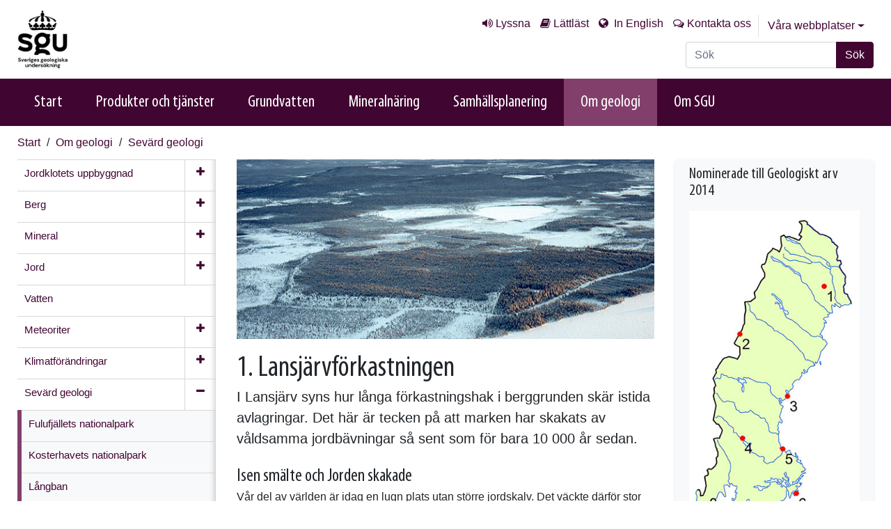

--- FILE ---
content_type: text/html; charset=utf-8
request_url: https://www.sgu.se/om-geologi/sevard-geologi/lansjarvforkastningen/
body_size: 10779
content:
<!DOCTYPE html>
<html lang="sv">
<head>
    <meta charset="utf-8" />
    <meta http-equiv="X-UA-Compatible" content="IE=edge" />
    <meta name="viewport" content="width=device-width, initial-scale=1.0" />
    <meta name="google-site-verification" content="j1yk7hRiGTbohRNioK1VOsTaBbUGUYhfKuB0_Dx7R5Y" />
    <meta name="epi.pagetype" content="19" />
    <meta name="epi.language" content="sv" />
    <link href="https://www.sgu.se/om-geologi/sevard-geologi/lansjarvforkastningen/" rel="canonical" />
    
        <meta property="og:url" content="https://www.sgu.se/om-geologi/sevard-geologi/lansjarvforkastningen/" />
        <meta property="og:title" content="1. Lansj&#228;rv&#173;f&#246;rkastningen" />
                <meta property="og:description" content=" - isen sm&#228;lte och Jorden sk&#228;lvde." />
                    <meta property="og:image" content="https://www.sgu.se/link/d1518b10efd44527a00ff83d99d00268.aspx" />
                    <meta property="twitter:image" content="https://www.sgu.se/link/d1518b10efd44527a00ff83d99d00268.aspx" />
        <meta name="twitter:card" content="summary">
        <meta name="twitter:url" content="https://www.sgu.se/om-geologi/sevard-geologi/lansjarvforkastningen/">
        <meta name="twitter:title" content="1. Lansj&#228;rv&#173;f&#246;rkastningen">
            <meta name="twitter:description" content=" - isen sm&#228;lte och Jorden sk&#228;lvde." />


    <title>1. Lansj&#228;rv&#173;f&#246;rkastningen</title>



<link href="/bundles/app_css?v=zvSDXMOX6cAPRT7JrjVY6SpUJxZADA9ItaJQSZ7ErjU1" rel="stylesheet"/>
<link href="/bundles/css?v=I0H-TRsGyp72nJ9htXTccZ8RL-6fcp6nD3YhodmzaQY1" rel="stylesheet"/>
<link rel="shortcut icon" href="/favicon.ico" type="image/x-icon" />
<link rel="apple-touch-icon" href="/static/img/favicon/apple-touch-icon.png" />
<link rel="apple-touch-icon" sizes="57x57" href="/static/img/favicon/apple-touch-icon-57x57.png" />
<link rel="apple-touch-icon" sizes="72x72" href="/static/img/favicon/apple-touch-icon-72x72.png" />
<link rel="apple-touch-icon" sizes="76x76" href="/static/img/favicon/apple-touch-icon-76x76.png" />
<link rel="apple-touch-icon" sizes="114x114" href="/static/img/favicon/apple-touch-icon-114x114.png" />
<link rel="apple-touch-icon" sizes="120x120" href="/static/img/favicon/apple-touch-icon-120x120.png" />
<link rel="apple-touch-icon" sizes="144x144" href="/static/img/favicon/apple-touch-icon-144x144.png" />
<link rel="apple-touch-icon" sizes="152x152" href="/static/img/favicon/apple-touch-icon-152x152.png" />
    

    <meta name='pageid' content='10581'>


    <script src='https://www.google.com/recaptcha/api.js?hl=sv'></script>
    <!-- Start JavascriptContainer -->
    <meta name="theme-color" content="#410532">
<meta name="google-site-verification" content="Qwc9IW55c_LvwtARuJUkcnoureglyBG96fGG5Hz3YnE" />
<meta name="format-detection" content="telephone=no">
<!-- Matomo Tag Manager -->
<script>
var _mtm = window._mtm = window._mtm || [];
_mtm.push({'mtm.startTime': (new Date().getTime()), 'event': 'mtm.Start'});
var d=document, g=d.createElement('script'), s=d.getElementsByTagName('script')[0];
g.async=true; g.src='https://analytics.sgu.se/js/container_Ebx1UiSz.js'; s.parentNode.insertBefore(g,s);
</script>
<!-- End Matomo Tag Manager -->
    <!-- End JavascriptContainer-->
</head>


<body id="top" class=" ">

    
    
    <section class="c-skip-links">
        <a href="#PageContent" title="G&#229; till sidans huvudinneh&#229;ll" class="skip-link">G&#229; till sidans huvudinneh&#229;ll</a> 
    </section>


    <header id="mainHeader" class="main-header">



<div class="inner">
    <div class="container">
        <div class="row justify-content-md-between align-items-md-stretch">

            <div class="col-auto page-logo">
                <a href="/" title="Logotyp Sveriges geologiska unders&#246;kning. L&#228;nk till startsida.">
                    <img src="/globalassets/bilder/sgu-logotyp-sidhuvud.png" alt="logotyp"/>

                </a>
            </div>

            <div class="col-auto header-aside" id="searchHolder">
                <div class="top-links">
                    <ul class="top-links__list">
                            <li><a class="btn btn-link top-link--listen" href="/om-sgu/om-webbplatsen/lyssna-pa-var-webbplats/">Lyssna</a></li>
                                                    <li><a class="btn btn-link top-link--read" href="/om-sgu/lattlast-om-sgu/" title="Lättläst om Sveriges geologiska undersökning (SGU)">L&#228;ttl&#228;st</a></li>
                                                            <li class="top-link--lang">
                                        <a href="#" class="btn btn-link top-link--lang" data-toggle="modal" data-content-url="/sgu-api/languages/?id=8&lang=en" data-target="#modalWithContentUrl">
                                            In English
                                        </a>
                                    </li>
                                                    <li><a accesskey="7" class="btn btn-link top-link--contact-us" href="/om-sgu/kontakta-oss/">Kontakta oss</a></li>
                    </ul>

                    <div class="dropdown">
                        <button class="btn btn-link dropdown-toggle" type="button" id="allWebSites" data-toggle="dropdown" aria-haspopup="true" aria-expanded="false">
                            V&#229;ra webbplatser
                        </button>
                        <div class="dropdown-menu" aria-labelledby="allWebSites">
                                            <div class="dropdown-item active">
                                                SGU Start
                                            </div>
                                            <a class="dropdown-item" href="/mineraljakten/ ">
                                                Mineraljakten
                                            </a>
                                            <a class="dropdown-item" href="/anvandarstod-for-geologiska-fragor/ ">
                                                Anv&#228;ndarst&#246;d f&#246;r geologiska fr&#229;gor
                                            </a>
                                            <a class="dropdown-item" target="_blank" href="/produkter-och-tjanster/kartor/kartvisaren/ ">
                                                Kartvisare
                                            </a>
                                            <a class="dropdown-item" target="_blank" href="https://apps.sgu.se/geolagret/ ">
                                                GeoLagret
                                            </a>
                                            <a class="dropdown-item" href="/bergsstaten/ ">
                                                Bergsstaten
                                            </a>
                                            <a class="dropdown-item" href="/en/itp308/ ">
                                                ITP308
                                            </a>
                        </div>

                    </div>
                </div>

                <div class="navbar-search collapse form-autocomplete-wrapper" id="navbarSearch" role="search">
                    
<form action="/sok/" method="get">                        <label class="sr-only" id="SearchKeywordsLabel" for="SearchKeywords">S&#246;k p&#229; sajten</label>
                        <div class="input-group">
                            <input type="text" class="form-control autocomplete" name="q" id="SearchKeywords" placeholder="S&#246;k" data-serviceurl="/sgu-api/searchapi/quicksearch" />
                            <div class="input-group-append">
                                <button type="submit" class="btn btn-primary" id="SearchButton">S&#246;k</button>
                            </div>
                        </div>
</form>                </div>
            </div>

            <div class="mobile-button-row">
                <a href="#" class="btn btn-navbar btn-nav" data-toggle="collapse" data-target=".nav-collapse">Meny</a>
                <a href="#" class="btn btn-navbar btn-search" data-toggle="collapse" data-target=".navbar-search">S&#246;k</a>
            </div>
        </div>
    </div>
</div>

<div class="main-nav">
    <div class="container">
        <nav class="nav-collapse collapse" aria-label="huvudmeny">
            <ul class="nav">
                <li><a href="/">Start</a></li>
                <li class="nav-item" tabindex="0">
<a class="" href="/produkter-och-tjanster/">Produkter och tj&#228;nster</a>
                                                 <ul class="child-nav" aria-hidden="true">
                                                             <li><a href="/produkter-och-tjanster/geologiska-data/">Geologiska data</a></li>
                                                             <li><a href="/produkter-och-tjanster/kartor/">Kartor</a></li>
                                                             <li><a href="/produkter-och-tjanster/rapporter/">Publikationer och rapporter</a></li>
                                                             <li><a href="/anvandarstod-for-geologiska-fragor/" target="_blank">Anv&#228;ndarst&#246;d f&#246;r geologiska fr&#229;gor</a></li>
                                                             <li><a href="/produkter-och-tjanster/inrapporteringstjanster/">Inrapporteringstj&#228;nster</a></li>
                                                             <li><a href="/produkter-och-tjanster/undersokningsfartyg/">SGU:s unders&#246;kningsfartyg</a></li>
                                                             <li><a href="/produkter-och-tjanster/uppdragsverksamhet/">Uppdragsverksamhet</a></li>
                                                             <li><a href="/produkter-och-tjanster/nationella-datavardskap/">Nationella data&#173;v&#228;rd&#173;skap</a></li>
                                                             <li><a href="/produkter-och-tjanster/soktjanster/">S&#246;ktj&#228;nster och portaler</a></li>
                                                             <li><a href="/produkter-och-tjanster/informationsmaterial/">Informationsmaterial</a></li>
                                                             <li><a href="/produkter-och-tjanster/kundservice/">Kundservice</a></li>
                                                 </ul>
                                            </li><li class="nav-item" tabindex="0">
<a class="" href="/grundvatten/">Grundvatten</a>
                                                 <ul class="child-nav" aria-hidden="true">
                                                             <li><a href="/grundvatten/grundvattennivaer/">Grundvattenniv&#229;er</a></li>
                                                             <li><a href="/grundvatten/brunnar-och-dricksvatten/">Brunnar och dricksvatten</a></li>
                                                             <li><a href="/grundvatten/vattenforvaltning/">Vattenf&#246;rvaltning</a></li>
                                                             <li><a href="/grundvatten/miljoovervakning-av-grundvatten/">Milj&#246;&#173;&#246;vervakning av grund&#173;vatten</a></li>
                                                             <li><a href="/grundvatten/trender-i-grundvattenkemi/">Trender i grundvattenkemi</a></li>
                                                             <li><a href="/grundvatten/pfas-i-grundvatten/">PFAS i grundvatten</a></li>
                                                             <li><a href="/grundvatten/vattenskyddsomraden/">Vattenskyddsomr&#229;den</a></li>
                                                             <li><a href="/grundvatten/vattenforsorjningsplaner/">Vattenf&#246;rs&#246;rjningsplaner</a></li>
                                                             <li><a href="/anvandarstod-for-geologiska-fragor/bedomningsgrunder-for-grundvatten/">Bed&#246;mningsgrunder f&#246;r grundvatten</a></li>
                                                             <li><a href="/grundvatten/inmatning-av-grundvattenuppgifter/">Inmatning av grundvattenuppgifter</a></li>
                                                             <li><a href="/grundvatten/grundvatten-och-forandrat-klimat/" target="_blank">Grundvatten och f&#246;r&#228;ndrat klimat</a></li>
                                                 </ul>
                                            </li><li class="nav-item" tabindex="0">
<a class="" href="/mineralnaring/">Mineraln&#228;ring</a>
                                                 <ul class="child-nav" aria-hidden="true">
                                                             <li><a href="/mineralnaring/mineralinformation/">Mineralinformation </a></li>
                                                             <li><a href="/mineralnaring/mineralstatistik/">Mineralstatistik</a></li>
                                                             <li><a href="/mineralnaring/svensk-gruvnaring/">Svensk gruvn&#228;ring</a></li>
                                                             <li><a href="/mineralnaring/metall--och-mineralatervinning/">Metall- och mineral&#229;tervinning</a></li>
                                                             <li><a href="/mineralnaring/gruvor-och-miljopaverkan/">Gruvor och milj&#246;p&#229;verkan</a></li>
                                                             <li><a href="/mineralnaring/mineralnaring-och-samhalle/">Mineraln&#228;ring och samh&#228;lle</a></li>
                                                             <li><a href="/mineralnaring/kritiska-ravaror/">Kritiska och strategiska r&#229;varor</a></li>
                                                             <li><a href="/mineralnaring/industrimineral/">Industrimineral</a></li>
                                                             <li><a href="/mineralnaring/energimineral/">Energimineral</a></li>
                                                             <li><a href="/mineralnaring/konfliktmineral/">Konfliktmineral</a></li>
                                                             <li><a href="/mineraljakten/">Mineraljakten</a></li>
                                                             <li><a href="/mineralnaring/minerallagstiftning/">Minerallagstiftning</a></li>
                                                             <li><a href="/om-sgu/verksamhet/kartlaggning/geofysik_att_se_ner_i_berget/">Geofysisk kartl&#228;ggning</a></li>
                                                             <li><a href="/mineralnaring/geokemisk-kartlaggning/">Geokemisk kartl&#228;ggning</a></li>
                                                             <li><a href="/mineralnaring/berggrundsgeologisk-kartlaggning/">Berggrundsgeologisk kartl&#228;ggning</a></li>
                                                 </ul>
                                            </li><li class="nav-item" tabindex="0">
<a class="" href="/samhallsplanering/">Samh&#228;llsplanering</a>
                                                 <ul class="child-nav" aria-hidden="true">
                                                             <li><a href="/samhallsplanering/planering-och-markanvandning/">Planering och markanv&#228;ndning</a></li>
                                                             <li><a href="/samhallsplanering/bergmaterial-for-byggande/">Bergmaterial f&#246;r byggande</a></li>
                                                             <li><a href="/samhallsplanering/marin-miljo/">Marin milj&#246;</a></li>
                                                             <li><a href="/samhallsplanering/risker/">Risker</a></li>
                                                             <li><a href="/samhallsplanering/naturvarden/">Natur- och kulturv&#228;rden</a></li>
                                                             <li><a href="/samhallsplanering/fororenade-omraden/">F&#246;rorenade omr&#229;den</a></li>
                                                             <li><a href="/samhallsplanering/energi/">Energi</a></li>
                                                             <li><a href="/samhallsplanering/ccs-koldioxidlagring/">CCS – Koldioxidlagring</a></li>
                                                             <li><a href="/samhallsplanering/klimatforandringar/">Klimatf&#246;r&#228;ndringar</a></li>
                                                 </ul>
                                            </li><li class="active nav-item" tabindex="0">
<a class="" href="/om-geologi/">Om geologi</a>
                                                 <ul class="child-nav" aria-hidden="true">
                                                             <li><a href="/om-geologi/jordklotets-uppbyggnad/">Jordklotets uppbyggnad</a></li>
                                                             <li><a href="/om-geologi/berg/">Berg</a></li>
                                                             <li><a href="/om-geologi/mineral/">Mineral</a></li>
                                                             <li><a href="/om-geologi/jord/">Jord</a></li>
                                                             <li><a href="/om-geologi/vatten/">Vatten</a></li>
                                                             <li><a href="/om-geologi/meteoriter/">Meteoriter</a></li>
                                                             <li><a href="/om-geologi/ett-klimat-i-standig-forandring/">Klimatf&#246;r&#228;ndringar</a></li>
                                                             <li><a href="/om-geologi/sevard-geologi/">Sev&#228;rd geologi</a></li>
                                                             <li><a href="/om-geologi/bettergeo-minecraft-med-mer-geologi/">BetterGeo – Minecraft med geologi</a></li>
                                                             <li><a href="/om-geologi/geopraktisk-en-jobbguide-for-nyanlanda/">Geopraktisk - en jobbguide</a></li>
                                                             <li><a href="/om-geologi/geologiska-namn-i-sverige/">Geologiska namn i Sverige</a></li>
                                                             <li><a href="/om-geologi/ordlista/">Geologisk ordlista</a></li>
                                                             <li><a href="/om-geologi/geologisk-for-skolan/">Geologisk - f&#246;r skolan</a></li>
                                                 </ul>
                                            </li><li class="nav-item" tabindex="0">
<a class="" href="/om-sgu/">Om SGU</a>
                                                 <ul class="child-nav" aria-hidden="true">
                                                             <li><a href="/om-sgu/verksamhet/">Verksamhet</a></li>
                                                             <li><a href="/om-sgu/nyheter/">Nyheter</a></li>
                                                             <li><a href="/om-sgu/press/">Press och media</a></li>
                                                             <li><a href="/om-sgu/organisation/">Organisation</a></li>
                                                             <li><a href="/om-sgu/sa-styrs-sgu/">S&#229; styrs SGU</a></li>
                                                             <li><a href="/om-sgu/beredskapsmyndighet/">Beredskapsmyndighet</a></li>
                                                             <li><a href="/om-sgu/kontakta-oss/">Kontakta oss</a></li>
                                                             <li><a href="/om-sgu/arbeta-pa-sgu/">Lediga tj&#228;nster</a></li>
                                                             <li><a href="/om-sgu/kungorelser/">Kung&#246;relser</a></li>
                                                             <li><a href="/om-sgu/evenemang/">Evenemang</a></li>
                                                             <li><a href="/om-sgu/fragor-och-svar/">Fr&#229;gor och svar</a></li>
                                                             <li><a href="/om-sgu/upphandlingar/">Upphandlingar</a></li>
                                                             <li><a href="/om-sgu/om-webbplatsen/">Om webb&#173;platsen</a></li>
                                                 </ul>
                                            </li>

                <!-- Visa bara i mobil och tablet -->
                    <li class="main-nav__item main-nav__item--hide-for-desktop"><a accesskey="7" href="/om-sgu/kontakta-oss/">Kontakta oss</a></li>
                                            <li class="main-nav__item main-nav__item--hide-for-desktop top-link--lang">
                                <a href="#" data-toggle="modal" data-content-url="/sgu-api/languages/?id=8&lang=en" data-target="#modalWithContentUrl">
                                    In English
                                </a>
                            </li>
            </ul>
        </nav>
    </div>
</div>
    </header>


    <div class="top-container" role="navigation" aria-label="Navigering br&#246;dsmulor">
        <div class="container">


<div class="row hideMyTracks">
    <div class="col-md-12">
        <ul class="mainBreadcrumb" aria-label="breadcrumb">
            <li>
                <a href="/">Start</a>
            </li>                            
                        <li>
                <a href="/om-geologi/">Om geologi</a>
            </li>
            <li>
                <a href="/om-geologi/sevard-geologi/">Sev&#228;rd geologi</a>
            </li>
            
        </ul>
    </div>
</div> 
        </div>
    </div>
    <div class="container container--main" role="main">
        




<div class="row"> 
    <div class="col-lg-9">
        <div >
            <div class="row">
                    <div class="col-md-4 mobile-nav">
<div class="leftmenu">
    <div class="clearfix">
        <h2>
            <a href="#" class="navigate-leftnav open collapsed" data-toggle="collapse" data-target=".mobile-nav .leftnav-collapse">
                <span aria-hidden="true" class="arrow"></span>
                <span>Undersidor</span>
            </a>
        </h2>
        <nav class="leftnav-collapse collapse" aria-label="Undersidor">
            

        <ul data-child-of="98" class="" id="navigation-list__98--1e0df8e5-e2af-4b4d-8f39-4fcdf317c799">

                    <li data-child-of="98" class="haschildren opengroup   leftmenu-item">
                        <a href="https://www.sgu.se/om-geologi/jordklotets-uppbyggnad/"  class="
                    haschildren 
                    open "
                           aria-labelledby="navigation-title__168--1e0df8e5-e2af-4b4d-8f39-4fcdf317c799">
                            <span>
                                <span id="navigation-title__168--1e0df8e5-e2af-4b4d-8f39-4fcdf317c799">
Jordklotets uppbyggnad                                </span>
                            </span>
                        </a>

                                <a href="#" data-close-text="St&#228;ng" data-open-text="&#214;ppna meny" aria-label="&#214;ppna meny" data-pagelink="168" aria-expanded="false" class="nav-icon"></a>
                    </li>
                    <li data-child-of="98" class="haschildren opengroup   leftmenu-item">
                        <a href="https://www.sgu.se/om-geologi/berg/"  class="
                    haschildren 
                    open "
                           aria-labelledby="navigation-title__813--1e0df8e5-e2af-4b4d-8f39-4fcdf317c799">
                            <span>
                                <span id="navigation-title__813--1e0df8e5-e2af-4b4d-8f39-4fcdf317c799">
Berg                                </span>
                            </span>
                        </a>

                                <a href="#" data-close-text="St&#228;ng" data-open-text="&#214;ppna meny" aria-label="&#214;ppna meny" data-pagelink="813" aria-expanded="false" class="nav-icon"></a>
                    </li>
                    <li data-child-of="98" class="haschildren opengroup   leftmenu-item">
                        <a href="https://www.sgu.se/om-geologi/mineral/"  class="
                    haschildren 
                    open "
                           aria-labelledby="navigation-title__178--1e0df8e5-e2af-4b4d-8f39-4fcdf317c799">
                            <span>
                                <span id="navigation-title__178--1e0df8e5-e2af-4b4d-8f39-4fcdf317c799">
Mineral                                </span>
                            </span>
                        </a>

                                <a href="#" data-close-text="St&#228;ng" data-open-text="&#214;ppna meny" aria-label="&#214;ppna meny" data-pagelink="178" aria-expanded="false" class="nav-icon"></a>
                    </li>
                    <li data-child-of="98" class="haschildren opengroup   leftmenu-item">
                        <a href="https://www.sgu.se/om-geologi/jord/"  class="
                    haschildren 
                    open "
                           aria-labelledby="navigation-title__381--1e0df8e5-e2af-4b4d-8f39-4fcdf317c799">
                            <span>
                                <span id="navigation-title__381--1e0df8e5-e2af-4b4d-8f39-4fcdf317c799">
Jord                                </span>
                            </span>
                        </a>

                                <a href="#" data-close-text="St&#228;ng" data-open-text="&#214;ppna meny" aria-label="&#214;ppna meny" data-pagelink="381" aria-expanded="false" class="nav-icon"></a>
                    </li>
                    <li data-child-of="98" class="    leftmenu-item">
                        <a href="https://www.sgu.se/om-geologi/vatten/"  class="
                    
                    "
                           aria-labelledby="navigation-title__361--1e0df8e5-e2af-4b4d-8f39-4fcdf317c799">
                            <span>
                                <span id="navigation-title__361--1e0df8e5-e2af-4b4d-8f39-4fcdf317c799">
Vatten                                </span>
                            </span>
                        </a>

                    </li>
                    <li data-child-of="98" class="haschildren opengroup   leftmenu-item">
                        <a href="https://www.sgu.se/om-geologi/meteoriter/"  class="
                    haschildren 
                    open "
                           aria-labelledby="navigation-title__196--1e0df8e5-e2af-4b4d-8f39-4fcdf317c799">
                            <span>
                                <span id="navigation-title__196--1e0df8e5-e2af-4b4d-8f39-4fcdf317c799">
Meteoriter                                </span>
                            </span>
                        </a>

                                <a href="#" data-close-text="St&#228;ng" data-open-text="&#214;ppna meny" aria-label="&#214;ppna meny" data-pagelink="196" aria-expanded="false" class="nav-icon"></a>
                    </li>
                    <li data-child-of="98" class="haschildren opengroup   leftmenu-item">
                        <a href="https://www.sgu.se/om-geologi/ett-klimat-i-standig-forandring/"  class="
                    haschildren 
                    open "
                           aria-labelledby="navigation-title__394--1e0df8e5-e2af-4b4d-8f39-4fcdf317c799">
                            <span>
                                <span id="navigation-title__394--1e0df8e5-e2af-4b4d-8f39-4fcdf317c799">
Klimatf&#246;r&#228;ndringar                                </span>
                            </span>
                        </a>

                                <a href="#" data-close-text="St&#228;ng" data-open-text="&#214;ppna meny" aria-label="&#214;ppna meny" data-pagelink="394" aria-expanded="false" class="nav-icon"></a>
                    </li>
                    <li data-child-of="98" class="haschildren opengroup isopen  leftmenu-item">
                        <a href="https://www.sgu.se/om-geologi/sevard-geologi/"  class="
                    haschildren 
                    open "
                           aria-labelledby="navigation-title__282--1e0df8e5-e2af-4b4d-8f39-4fcdf317c799">
                            <span>
                                <span id="navigation-title__282--1e0df8e5-e2af-4b4d-8f39-4fcdf317c799">
Sev&#228;rd geologi                                </span>


        <ul data-child-of="282" class="InnerToggleArea" id="navigation-list__282--fa580fff-cc30-4fd6-8881-bcec1b2db3f4">

                    <li data-child-of="282" class="    leftmenu-item">
                        <a href="https://www.sgu.se/om-geologi/sevard-geologi/fulufjallets-nationalpark/"  class="
                    
                    "
                           aria-labelledby="navigation-title__384--fa580fff-cc30-4fd6-8881-bcec1b2db3f4">
                            <span>
                                <span id="navigation-title__384--fa580fff-cc30-4fd6-8881-bcec1b2db3f4">
Fulufj&#228;llets nationalpark                                </span>
                            </span>
                        </a>

                    </li>
                    <li data-child-of="282" class="    leftmenu-item">
                        <a href="https://www.sgu.se/om-geologi/sevard-geologi/kosterhavets-nationalpark/"  class="
                    
                    "
                           aria-labelledby="navigation-title__382--fa580fff-cc30-4fd6-8881-bcec1b2db3f4">
                            <span>
                                <span id="navigation-title__382--fa580fff-cc30-4fd6-8881-bcec1b2db3f4">
Kosterhavets nationalpark                                </span>
                            </span>
                        </a>

                    </li>
                    <li data-child-of="282" class="    leftmenu-item">
                        <a href="https://www.sgu.se/om-geologi/sevard-geologi/langban/"  class="
                    
                    "
                           aria-labelledby="navigation-title__385--fa580fff-cc30-4fd6-8881-bcec1b2db3f4">
                            <span>
                                <span id="navigation-title__385--fa580fff-cc30-4fd6-8881-bcec1b2db3f4">
L&#229;ngban                                </span>
                            </span>
                        </a>

                    </li>
                    <li data-child-of="282" class="    leftmenu-item">
                        <a href="https://www.sgu.se/om-geologi/sevard-geologi/varldsarvet-hoga-kusten/"  class="
                    
                    "
                           aria-labelledby="navigation-title__383--fa580fff-cc30-4fd6-8881-bcec1b2db3f4">
                            <span>
                                <span id="navigation-title__383--fa580fff-cc30-4fd6-8881-bcec1b2db3f4">
V&#228;rldsarvet H&#246;ga kusten                                </span>
                            </span>
                        </a>

                    </li>
                    <li data-child-of="282" class="haschildren opengroup   leftmenu-item">
                        <a href="https://www.sgu.se/om-geologi/sevard-geologi/bjuralvens-karstlandskap---geologiskt-arv-2014/"  class="
                    haschildren 
                    open "
                           aria-labelledby="navigation-title__2761--fa580fff-cc30-4fd6-8881-bcec1b2db3f4">
                            <span>
                                <span id="navigation-title__2761--fa580fff-cc30-4fd6-8881-bcec1b2db3f4">
Bjur&#228;lvens karstlandskap - Geologiskt arv 2014                                </span>
                            </span>
                        </a>

                                <a href="#" data-close-text="St&#228;ng" data-open-text="&#214;ppna meny" aria-label="&#214;ppna meny" data-pagelink="2761" aria-expanded="false" class="nav-icon"></a>
                    </li>
                    <li data-child-of="282" class="haschildren opengroup   leftmenu-item">
                        <a href="https://www.sgu.se/om-geologi/sevard-geologi/minnesfjallet-geologiskt-arv-2012/"  class="
                    haschildren 
                    open "
                           aria-labelledby="navigation-title__1287--fa580fff-cc30-4fd6-8881-bcec1b2db3f4">
                            <span>
                                <span id="navigation-title__1287--fa580fff-cc30-4fd6-8881-bcec1b2db3f4">
Minnesfj&#228;llet – Geologiskt arv 2012                                </span>
                            </span>
                        </a>

                                <a href="#" data-close-text="St&#228;ng" data-open-text="&#214;ppna meny" aria-label="&#214;ppna meny" data-pagelink="1287" aria-expanded="false" class="nav-icon"></a>
                    </li>
        </ul>


                            </span>
                        </a>

                            <a href="#" aria-controls="navigation-list__98--1e0df8e5-e2af-4b4d-8f39-4fcdf317c799" data-close-text="St&#228;ng" data-open-text="&#214;ppna meny" aria-label="St&#228;ng" data-pagelink="282" aria-expanded="true" class="nav-icon nav-hide">

                            </a>
                    </li>
                    <li data-child-of="98" class="haschildren opengroup   leftmenu-item">
                        <a href="https://www.sgu.se/om-geologi/bettergeo-minecraft-med-mer-geologi/"  class="
                    haschildren 
                    open "
                           aria-labelledby="navigation-title__2617--1e0df8e5-e2af-4b4d-8f39-4fcdf317c799">
                            <span>
                                <span id="navigation-title__2617--1e0df8e5-e2af-4b4d-8f39-4fcdf317c799">
BetterGeo - Minecraft med geologi                                </span>
                            </span>
                        </a>

                                <a href="#" data-close-text="St&#228;ng" data-open-text="&#214;ppna meny" aria-label="&#214;ppna meny" data-pagelink="2617" aria-expanded="false" class="nav-icon"></a>
                    </li>
                    <li data-child-of="98" class="    leftmenu-item">
                        <a href="https://www.sgu.se/om-geologi/geopraktisk-en-jobbguide-for-nyanlanda/"  class="
                    
                    "
                           aria-labelledby="navigation-title__8630--1e0df8e5-e2af-4b4d-8f39-4fcdf317c799">
                            <span>
                                <span id="navigation-title__8630--1e0df8e5-e2af-4b4d-8f39-4fcdf317c799">
Geopraktisk - en jobbguide                                </span>
                            </span>
                        </a>

                    </li>
                    <li data-child-of="98" class="    leftmenu-item">
                        <a href="https://www.sgu.se/om-geologi/geologiska-namn-i-sverige/"  class="
                    
                    "
                           aria-labelledby="navigation-title__3715--1e0df8e5-e2af-4b4d-8f39-4fcdf317c799">
                            <span>
                                <span id="navigation-title__3715--1e0df8e5-e2af-4b4d-8f39-4fcdf317c799">
Geologiska namn i Sverige                                </span>
                            </span>
                        </a>

                    </li>
                    <li data-child-of="98" class="    leftmenu-item">
                        <a href="https://www.sgu.se/om-geologi/ordlista/"  class="
                    
                    "
                           aria-labelledby="navigation-title__1060--1e0df8e5-e2af-4b4d-8f39-4fcdf317c799">
                            <span>
                                <span id="navigation-title__1060--1e0df8e5-e2af-4b4d-8f39-4fcdf317c799">
Geologisk ordlista                                </span>
                            </span>
                        </a>

                    </li>
                    <li data-child-of="98" class="    leftmenu-item">
                        <a href="https://www.sgu.se/om-geologi/geologisk-for-skolan/"  class="
                    
                    "
                           aria-labelledby="navigation-title__3588--1e0df8e5-e2af-4b4d-8f39-4fcdf317c799">
                            <span>
                                <span id="navigation-title__3588--1e0df8e5-e2af-4b4d-8f39-4fcdf317c799">
Geologisk - f&#246;r skolan                                </span>
                            </span>
                        </a>

                    </li>
        </ul>



        </nav>
    </div>
</div>

                        
                    </div>
                <div class="col-md-8">
                    <a href="#PageContent" id="PageContent" aria-label="Inneh&#229;ll"></a> 
                    


<div class="main-content-area">
    <div class="main-header-area"> 
            <figure class="cap-bot clearfix" >
        <img loading="lazy" src="/globalassets/om-geologi/sevard-geologi/geologiskt-arv/1-lansjarvforkastningen.jpg" alt="Berg. Foto." title="Berg. Foto." />
        <figcaption class="col-xs-12">
                            <p>Foto: Robert Lagerb&#228;ck, SGU</p>
        </figcaption>
 
            </figure>
        <h1 >1. Lansj&#228;rv&#173;f&#246;rkastningen</h1>
        <p class="introduction" >I Lansj&#228;rv syns hur l&#229;nga f&#246;rkastningshak i berggrunden sk&#228;r istida avlagringar. Det h&#228;r &#228;r tecken p&#229; att marken har skakats av v&#229;ldsamma jordb&#228;vningar s&#229; sent som f&#246;r bara 10 000 &#229;r sedan. </p>
    </div>
    <div class="main-content" >
        <h2>Isen smälte och Jorden skakade</h2>
<p>Vår del av världen är idag en lugn plats utan större jordskalv. Det väckte därför stor förvåning när man upptäckte ett antal långa förkastningshak i berggrunden som skär istida avlagringar. Det stod då klart att marken måste ha skakats av våldsamma jordbävningar så sent som för bara 10 000 år sedan, när den senaste inlandsisen smälte bort från norra Sverige.&nbsp;</p>
<h2>Förkastningar och tsunamivågor</h2>
<p>Starka spänningar hade byggts upp i jordskorpan under inlandsisen och spänningarna utlöstes som förkastningar när isen smälte bort. Jordskorpan sprack och berggrunden försköts utmed dessa sprickor så att det bildades skarpa hak i berggrundsytan och de ovanpåliggande jordlagren. Skalven mätte magnitud 7 till 8 på Richterskalan och var därmed lika stora eller till och med större än många av de skalv som nuförtiden raserar städer på andra håll i världen.</p>
<p>Några av förkastningarna bildades under havets yta och som ett resultat höjdes havsbottnen mycket snabbt och stora volymer vatten trängdes undan. Detta skapade tsunamivågor som vällde in över den forntida Bottenvikens stränder.</p>
<h2>Risträskkölen – en ovanligt hög förkastningsbrant</h2>
<p>Lansjärvförkastningen kallas en av dessa unga förkastningar som upptäckts i norra Sverige. Förkastningen består av flera delförkastningar och den totala längden är cirka 50 kilometer. Längs Lansjärvförkastningen finns ett avsnitt med en förkastningsbrant som är närmare 25 meter. Det är ovanligt högt för förkastningsrörelser utbildade under ett enda skede. Här, vid Risträskkölen, kan man föreställa sig hur berggrunden plötsligt reste sig. Berggrunden är mestadels täckt av jord, men på en plats kan man se hur en liten bit av berget skjuter ut som en kil ur den annars täckande moränen i förkastningsbranten. Vatten läcker ut från den starkt vattenförande förkastningen som källor, och har gett den intilliggande myren det passande namnet Källmyran.&nbsp;</p>
<h2>Jordbävningar och jordskred</h2>
<p>Jordbävningarna för 10 000 år sedan utlöste hundratals jordskred i förkastningarnas omgivningar. Ett lättillgängligt jordskredsärr finns idag att beskåda vid Elmaberget, drygt 20 kilometer norr om Lansjärv. Här har ungefär en halv miljon kubikmeter morän gett sig iväg utför den flacka sluttningen.</p>
<h2>Har det hänt tidigare och kan det hända igen?</h2>
<p>De starka spänningar som rådde i berggrunden vid den senaste istidens slut finns inte längre och försvann till stor del som en följd av förkastningsrörelserna för 10 000 år sedan. Förkastningsrörelserna har vanligtvis följt gamla, vittrade svaghetszoner i berggrunden där rörelser visserligen inträffat tidigare, men för miljontals år sedan. Det finns ingenting som antyder att liknande förkastningsrörelser inträffat i dessa zoner i samband med tidigare istider och isavsmältningar.</p>
    </div>

    <div class="container-fluid">
        
         
    </div>

        <div class="changed-stamp">
            <p>Senast granskad 2018-12-12</p>
        </div>



<div class="sharewithothers">
    <div class="print-container">
        <a href="javascript:window.print()" class="print-icon"><span>Skriv ut</span></a>
    </div>
    <div class="share-container">
        Dela med andra:
        <a title="Dela p&#229; Facebook" aria-label="Dela p&#229; Facebook"  href="https://www.facebook.com/sharer/sharer.php?u=https://www.sgu.se/om-geologi/sevard-geologi/lansjarvforkastningen/" target="_blank" class="fb-icon"><span>Facebook</span></a>
        <a id="twitterLink" title="Dela p&#229; Twitter" aria-label="Dela p&#229; Twitter" target="_blank" class="twitter-icon"><span>Twitter</span></a>
        <a id="linkedinLink" title="Dela p&#229; LinkedIn" aria-label="Dela p&#229; LinkedIn" href="https://www.linkedin.com/shareArticle?mini=true&amp;url=https://www.sgu.se/om-geologi/sevard-geologi/lansjarvforkastningen/&amp;&amp;summary=&amp;source=sgu" target="_blank" class="linkedin-icon"><span>LinkedIn</span></a>
    </div>
    
</div>
<script>
    var twitterHref = "https://twitter.com/intent/tweet?url=https://www.sgu.se/om-geologi/sevard-geologi/lansjarvforkastningen/&via=sguSverige&text=1.%20Lansj%C3%A4rv%C2%ADf%C3%B6rkastningen" + escape("\n");
    document.getElementById("twitterLink").setAttribute('href', twitterHref);
</script>


</div>


                </div>
            </div>
        </div>
    </div>

        <div class="col-md-8 offset-md-4 offset-lg-0 col-lg-3">

<div class="row right-content-area"><div class="block teaserblock onethird col-md-4"><div class="block-box teaser-block">

        <div class="box-content">
            <h2 >Nominerade till Geologiskt arv 2014</h2>
            <div class="clearfix" >
                <p>    <figure class="cap-bot clearfix  figure-editor" style="">
            <img loading="lazy" height="681" width="300" src="/globalassets/om-geologi/sevard-geologi/geologiskt-arv/sverige-med-numrerade-kandidater-2014.jpg" alt="Sverige-med-numrerade-kandidater-2014.jpg" title="" style="" />
            </figure>
</p>

            </div>
        </div>
</div>  </div><div class="block linkblock onethird col-md-4">    <div class="block-box link-block">
        <div class="box-content">
            <div class="">
                <h3 >
                    <a href="http://kartor.eniro.se/m/lHlhj" target=_blank title="Kartl&#228;nk Lansj&#228;rvf&#246;rkastningen">
                        Kartl&#228;nk Lansj&#228;rvf&#246;rkastningen
                    </a>
                </h3>
            </div>
                <p >Koordinater: 66&#176;33&#39;10.2&quot;N 21&#176;55&#39;37.8&quot;E </p>
        </div>
    </div>
</div><div class="block shortcutblock onethird col-md-4">
<div class="block-box shortcuts-block">
    <h2>Mer p&#229; v&#229;r webbplats</h2>
        <div class="box-content shortcuts">
            <ul>
                        <li>
                            <a href="/om-geologi/sevard-geologi/" target=_self title="Sev&#228;rd geologi">
                            <h3>
                                Sev&#228;rd geologi
                            </h3>
                                <p>Här presenterar vi några olika platser i Sverige som är värda ett besök för att se, förstå och uppleva den geologiska dimensionen av naturen. </p>
                            </a>
                        </li>

            </ul>
        </div>
</div></div></div>



        </div>

        <div class="col-md-12 mobile-bottom-nav">
<div class="leftmenu">
    <div class="clearfix">
        <h2>
            <a href="#" class="navigate-leftnav open collapsed" data-toggle="collapse" data-target=".mobile-nav .leftnav-collapse">
                <span aria-hidden="true" class="arrow"></span>
                <span>Nedre navigering undersidor</span>
            </a>
        </h2>
        <nav class="leftnav-collapse collapse" aria-label="Nedre navigering undersidor">
            

        <ul data-child-of="98" class="" id="navigation-list__98--081973f3-d7b3-421b-91f4-fa863af2994f">

                    <li data-child-of="98" class="haschildren opengroup   leftmenu-item">
                        <a href="https://www.sgu.se/om-geologi/jordklotets-uppbyggnad/"  class="
                    haschildren 
                    open "
                           aria-labelledby="navigation-title__168--081973f3-d7b3-421b-91f4-fa863af2994f">
                            <span>
                                <span id="navigation-title__168--081973f3-d7b3-421b-91f4-fa863af2994f">
Jordklotets uppbyggnad                                </span>
                            </span>
                        </a>

                                <a href="#" data-close-text="St&#228;ng" data-open-text="&#214;ppna meny" aria-label="&#214;ppna meny" data-pagelink="168" aria-expanded="false" class="nav-icon"></a>
                    </li>
                    <li data-child-of="98" class="haschildren opengroup   leftmenu-item">
                        <a href="https://www.sgu.se/om-geologi/berg/"  class="
                    haschildren 
                    open "
                           aria-labelledby="navigation-title__813--081973f3-d7b3-421b-91f4-fa863af2994f">
                            <span>
                                <span id="navigation-title__813--081973f3-d7b3-421b-91f4-fa863af2994f">
Berg                                </span>
                            </span>
                        </a>

                                <a href="#" data-close-text="St&#228;ng" data-open-text="&#214;ppna meny" aria-label="&#214;ppna meny" data-pagelink="813" aria-expanded="false" class="nav-icon"></a>
                    </li>
                    <li data-child-of="98" class="haschildren opengroup   leftmenu-item">
                        <a href="https://www.sgu.se/om-geologi/mineral/"  class="
                    haschildren 
                    open "
                           aria-labelledby="navigation-title__178--081973f3-d7b3-421b-91f4-fa863af2994f">
                            <span>
                                <span id="navigation-title__178--081973f3-d7b3-421b-91f4-fa863af2994f">
Mineral                                </span>
                            </span>
                        </a>

                                <a href="#" data-close-text="St&#228;ng" data-open-text="&#214;ppna meny" aria-label="&#214;ppna meny" data-pagelink="178" aria-expanded="false" class="nav-icon"></a>
                    </li>
                    <li data-child-of="98" class="haschildren opengroup   leftmenu-item">
                        <a href="https://www.sgu.se/om-geologi/jord/"  class="
                    haschildren 
                    open "
                           aria-labelledby="navigation-title__381--081973f3-d7b3-421b-91f4-fa863af2994f">
                            <span>
                                <span id="navigation-title__381--081973f3-d7b3-421b-91f4-fa863af2994f">
Jord                                </span>
                            </span>
                        </a>

                                <a href="#" data-close-text="St&#228;ng" data-open-text="&#214;ppna meny" aria-label="&#214;ppna meny" data-pagelink="381" aria-expanded="false" class="nav-icon"></a>
                    </li>
                    <li data-child-of="98" class="    leftmenu-item">
                        <a href="https://www.sgu.se/om-geologi/vatten/"  class="
                    
                    "
                           aria-labelledby="navigation-title__361--081973f3-d7b3-421b-91f4-fa863af2994f">
                            <span>
                                <span id="navigation-title__361--081973f3-d7b3-421b-91f4-fa863af2994f">
Vatten                                </span>
                            </span>
                        </a>

                    </li>
                    <li data-child-of="98" class="haschildren opengroup   leftmenu-item">
                        <a href="https://www.sgu.se/om-geologi/meteoriter/"  class="
                    haschildren 
                    open "
                           aria-labelledby="navigation-title__196--081973f3-d7b3-421b-91f4-fa863af2994f">
                            <span>
                                <span id="navigation-title__196--081973f3-d7b3-421b-91f4-fa863af2994f">
Meteoriter                                </span>
                            </span>
                        </a>

                                <a href="#" data-close-text="St&#228;ng" data-open-text="&#214;ppna meny" aria-label="&#214;ppna meny" data-pagelink="196" aria-expanded="false" class="nav-icon"></a>
                    </li>
                    <li data-child-of="98" class="haschildren opengroup   leftmenu-item">
                        <a href="https://www.sgu.se/om-geologi/ett-klimat-i-standig-forandring/"  class="
                    haschildren 
                    open "
                           aria-labelledby="navigation-title__394--081973f3-d7b3-421b-91f4-fa863af2994f">
                            <span>
                                <span id="navigation-title__394--081973f3-d7b3-421b-91f4-fa863af2994f">
Klimatf&#246;r&#228;ndringar                                </span>
                            </span>
                        </a>

                                <a href="#" data-close-text="St&#228;ng" data-open-text="&#214;ppna meny" aria-label="&#214;ppna meny" data-pagelink="394" aria-expanded="false" class="nav-icon"></a>
                    </li>
                    <li data-child-of="98" class="haschildren opengroup isopen  leftmenu-item">
                        <a href="https://www.sgu.se/om-geologi/sevard-geologi/"  class="
                    haschildren 
                    open "
                           aria-labelledby="navigation-title__282--081973f3-d7b3-421b-91f4-fa863af2994f">
                            <span>
                                <span id="navigation-title__282--081973f3-d7b3-421b-91f4-fa863af2994f">
Sev&#228;rd geologi                                </span>


        <ul data-child-of="282" class="InnerToggleArea" id="navigation-list__282--5466b893-c503-4a87-985a-1f8fc8444a99">

                    <li data-child-of="282" class="    leftmenu-item">
                        <a href="https://www.sgu.se/om-geologi/sevard-geologi/fulufjallets-nationalpark/"  class="
                    
                    "
                           aria-labelledby="navigation-title__384--5466b893-c503-4a87-985a-1f8fc8444a99">
                            <span>
                                <span id="navigation-title__384--5466b893-c503-4a87-985a-1f8fc8444a99">
Fulufj&#228;llets nationalpark                                </span>
                            </span>
                        </a>

                    </li>
                    <li data-child-of="282" class="    leftmenu-item">
                        <a href="https://www.sgu.se/om-geologi/sevard-geologi/kosterhavets-nationalpark/"  class="
                    
                    "
                           aria-labelledby="navigation-title__382--5466b893-c503-4a87-985a-1f8fc8444a99">
                            <span>
                                <span id="navigation-title__382--5466b893-c503-4a87-985a-1f8fc8444a99">
Kosterhavets nationalpark                                </span>
                            </span>
                        </a>

                    </li>
                    <li data-child-of="282" class="    leftmenu-item">
                        <a href="https://www.sgu.se/om-geologi/sevard-geologi/langban/"  class="
                    
                    "
                           aria-labelledby="navigation-title__385--5466b893-c503-4a87-985a-1f8fc8444a99">
                            <span>
                                <span id="navigation-title__385--5466b893-c503-4a87-985a-1f8fc8444a99">
L&#229;ngban                                </span>
                            </span>
                        </a>

                    </li>
                    <li data-child-of="282" class="    leftmenu-item">
                        <a href="https://www.sgu.se/om-geologi/sevard-geologi/varldsarvet-hoga-kusten/"  class="
                    
                    "
                           aria-labelledby="navigation-title__383--5466b893-c503-4a87-985a-1f8fc8444a99">
                            <span>
                                <span id="navigation-title__383--5466b893-c503-4a87-985a-1f8fc8444a99">
V&#228;rldsarvet H&#246;ga kusten                                </span>
                            </span>
                        </a>

                    </li>
                    <li data-child-of="282" class="haschildren opengroup   leftmenu-item">
                        <a href="https://www.sgu.se/om-geologi/sevard-geologi/bjuralvens-karstlandskap---geologiskt-arv-2014/"  class="
                    haschildren 
                    open "
                           aria-labelledby="navigation-title__2761--5466b893-c503-4a87-985a-1f8fc8444a99">
                            <span>
                                <span id="navigation-title__2761--5466b893-c503-4a87-985a-1f8fc8444a99">
Bjur&#228;lvens karstlandskap - Geologiskt arv 2014                                </span>
                            </span>
                        </a>

                                <a href="#" data-close-text="St&#228;ng" data-open-text="&#214;ppna meny" aria-label="&#214;ppna meny" data-pagelink="2761" aria-expanded="false" class="nav-icon"></a>
                    </li>
                    <li data-child-of="282" class="haschildren opengroup   leftmenu-item">
                        <a href="https://www.sgu.se/om-geologi/sevard-geologi/minnesfjallet-geologiskt-arv-2012/"  class="
                    haschildren 
                    open "
                           aria-labelledby="navigation-title__1287--5466b893-c503-4a87-985a-1f8fc8444a99">
                            <span>
                                <span id="navigation-title__1287--5466b893-c503-4a87-985a-1f8fc8444a99">
Minnesfj&#228;llet – Geologiskt arv 2012                                </span>
                            </span>
                        </a>

                                <a href="#" data-close-text="St&#228;ng" data-open-text="&#214;ppna meny" aria-label="&#214;ppna meny" data-pagelink="1287" aria-expanded="false" class="nav-icon"></a>
                    </li>
        </ul>


                            </span>
                        </a>

                            <a href="#" aria-controls="navigation-list__98--081973f3-d7b3-421b-91f4-fa863af2994f" data-close-text="St&#228;ng" data-open-text="&#214;ppna meny" aria-label="St&#228;ng" data-pagelink="282" aria-expanded="true" class="nav-icon nav-hide">

                            </a>
                    </li>
                    <li data-child-of="98" class="haschildren opengroup   leftmenu-item">
                        <a href="https://www.sgu.se/om-geologi/bettergeo-minecraft-med-mer-geologi/"  class="
                    haschildren 
                    open "
                           aria-labelledby="navigation-title__2617--081973f3-d7b3-421b-91f4-fa863af2994f">
                            <span>
                                <span id="navigation-title__2617--081973f3-d7b3-421b-91f4-fa863af2994f">
BetterGeo - Minecraft med geologi                                </span>
                            </span>
                        </a>

                                <a href="#" data-close-text="St&#228;ng" data-open-text="&#214;ppna meny" aria-label="&#214;ppna meny" data-pagelink="2617" aria-expanded="false" class="nav-icon"></a>
                    </li>
                    <li data-child-of="98" class="    leftmenu-item">
                        <a href="https://www.sgu.se/om-geologi/geopraktisk-en-jobbguide-for-nyanlanda/"  class="
                    
                    "
                           aria-labelledby="navigation-title__8630--081973f3-d7b3-421b-91f4-fa863af2994f">
                            <span>
                                <span id="navigation-title__8630--081973f3-d7b3-421b-91f4-fa863af2994f">
Geopraktisk - en jobbguide                                </span>
                            </span>
                        </a>

                    </li>
                    <li data-child-of="98" class="    leftmenu-item">
                        <a href="https://www.sgu.se/om-geologi/geologiska-namn-i-sverige/"  class="
                    
                    "
                           aria-labelledby="navigation-title__3715--081973f3-d7b3-421b-91f4-fa863af2994f">
                            <span>
                                <span id="navigation-title__3715--081973f3-d7b3-421b-91f4-fa863af2994f">
Geologiska namn i Sverige                                </span>
                            </span>
                        </a>

                    </li>
                    <li data-child-of="98" class="    leftmenu-item">
                        <a href="https://www.sgu.se/om-geologi/ordlista/"  class="
                    
                    "
                           aria-labelledby="navigation-title__1060--081973f3-d7b3-421b-91f4-fa863af2994f">
                            <span>
                                <span id="navigation-title__1060--081973f3-d7b3-421b-91f4-fa863af2994f">
Geologisk ordlista                                </span>
                            </span>
                        </a>

                    </li>
                    <li data-child-of="98" class="    leftmenu-item">
                        <a href="https://www.sgu.se/om-geologi/geologisk-for-skolan/"  class="
                    
                    "
                           aria-labelledby="navigation-title__3588--081973f3-d7b3-421b-91f4-fa863af2994f">
                            <span>
                                <span id="navigation-title__3588--081973f3-d7b3-421b-91f4-fa863af2994f">
Geologisk - f&#246;r skolan                                </span>
                            </span>
                        </a>

                    </li>
        </ul>



        </nav>
    </div>
</div>

        </div>

</div>

    </div>


<div class="footer-banner-area">
    <div >
        
    </div>
</div>
<footer class="main-footer container-fluid">
    <div class="container">
        <div class="row">
                <div class="col-12 col-sm-4 col-lg-3 left-footer">
                    <div >
                        <div><div><div class="editor-block footer-block">
    <div class="box-content">
        <div class="clearfix" >
            <p>    <figure class="cap-bot clearfix  figure-editor" style="">
            <img loading="lazy" height="181" width="156" src="/globalassets/bilder/sgu-logotyp-sidfot.png" alt="SGU-Logotyp-Sidfot.png" title="" style="" />
            </figure>
</p>
        </div>
    </div>
</div></div></div>
                    </div>
                </div>
            <div class="col-12 col-sm-5 col-lg-7">
                <div >
                    
                    

                    <div class="row"><div class="block footerblock col-md-6 "><div class="editor-block footer-block">
    <div class="box-content">
        <div class="clearfix" >
            <p>Tel: <a href="tel:018-179000">018-17 90 00</a></p>
<p>E-post: <a title="sgu@sgu.se" href="mailto:sgu@sgu.se">sgu@sgu.se</a></p>
<p><a title="Behandlinga v personuppgifter." href="/om-sgu/om-webbplatsen/behandling-av-personuppgifter/">Behandling av personuppgifter</a></p>
<p><a title="SGU:s visselbl&aring;sartj&auml;nst" href="/om-sgu/kontakta-oss/visselblasare/">SGU:s tj&auml;nst f&ouml;r visselbl&aring;sning</a></p>
        </div>
    </div>
</div></div><div class="block footerblock col-md-6 "><div class="editor-block footer-block">
    <div class="box-content">
        <div class="clearfix" >
            <p><a title="&Ouml;versikt sgu.se" href="/oversikt/">&Ouml;versiktskarta</a></p>
<p><a title="Om webbplatsen" href="/om-sgu/om-webbplatsen/">Om webbplatsen</a></p>
<p><a title="Om webbkakor p&aring; sgu.se" href="/om-sgu/om-webbplatsen/webbkakor-och-analysverktyg/">Om webbkakor (cookies)</a></p>
<p><a title="Tillg&auml;nglighetsredog&ouml;relse sgu.se" href="/om-sgu/om-webbplatsen/tillganglighetsredogorelse/">Tillg&auml;nglighets&shy;redog&ouml;relse</a></p>
        </div>
    </div>
</div></div></div>

                </div>
            </div>
            <div class="col-12 col-sm-3 col-lg-2 ml-auto">
                <div >
                    <div><div><div class="editor-block footer-block">
    <div class="box-content">
        <div class="clearfix" >
            <p>Sociala medier</p>
<ul class="follow-us-list">
<li><a title="F&ouml;lj SGU p&aring; Facebook." href="https://www.facebook.com/sgu.sverige" target="_blank" rel="noopener"> <span class="fa fa-facebook-square"> <span class="sr-only">SGU p&aring; Facebook</span></span></a></li>
<li><a title="F&ouml;lj SGU p&aring; LinkedIn." href="https://www.linkedin.com/company/sgusverige/" target="_blank" rel="noopener"><span class="fa fa-linkedin-square"><span class="sr-only">&nbsp;SGU p&aring; LinkedIn</span></span></a></li>
<li><a title="F&ouml;lj SGU p&aring; YouTube" href="https://www.youtube.com/@SGUSverige" target="_blank" rel="noopener"><span class="fa fa-youtube-square"><span class="sr-only">&nbsp;SGU p&aring; YouTube</span></span></a></li>
<li><a title="F&ouml;lj SGU p&aring; Twitter." href="https://twitter.com/sguSverige" target="_blank" rel="noopener"> <span class="fa fa-twitter-square"><span class="sr-only">SGU p&aring; Twitter</span></span></a></li>
<li><a href="/om-sgu/kontakta-oss/vara-digitala-kanaler/"><span class="fa fa-share-alt-square"><span class="sr-only">&nbsp;Fler digitala kanaler</span></span></a>&nbsp;</li>
</ul>
        </div>
    </div>
</div></div></div>
                </div>
            </div>
        </div>
    </div>
</footer><script type="text/javascript" src="https://dl.episerver.net/13.6.1/epi-util/find.js"></script>
<script type="text/javascript">
if(typeof FindApi === 'function'){var api = new FindApi();api.setApplicationUrl('/');api.setServiceApiBaseUrl('/find_v2/');api.processEventFromCurrentUri();api.bindWindowEvents();api.bindAClickEvent();api.sendBufferedEvents();}
</script>



    <div class="modal fade" id="modalWithContentUrl" tabindex="-1" role="dialog" aria-label="modalWithContentUrlLabel" aria-hidden="true">
        <div class="modal-dialog modal-lg" role="document">
            <div class="modal-content">
                <div class="modal-header">

                    <h5 class="modal-title" id="modalWithContentUrlLabel">Inneh&#229;llet laddas in dynamiskt</h5>
                </div>
            </div>
        </div>
    </div>

    <script src="/bundles/js?v=-e7Tk5vIOJchI_HPtDTSB0ZwSZ7-UJILoNVyCP0eiwI1"></script>

    <script>var _baTheme = 0, _baMode = 'Aktivera Talande Webb', _baUseCookies = true, _baHideOnLoad = true;</script>
    <script src="//www.browsealoud.com/plus/scripts/ba.js"></script>
    


</body>
</html>


--- FILE ---
content_type: text/css; charset=utf-8
request_url: https://www.sgu.se/bundles/app_css?v=zvSDXMOX6cAPRT7JrjVY6SpUJxZADA9ItaJQSZ7ErjU1
body_size: 58361
content:
/* Minification failed. Returning unminified contents.
(9,10): run-time error CSS1062: Expected semicolon or closing curly-brace, found '-'
(9,26): run-time error CSS1062: Expected semicolon or closing curly-brace, found '-'
(9,44): run-time error CSS1062: Expected semicolon or closing curly-brace, found '-'
(9,62): run-time error CSS1062: Expected semicolon or closing curly-brace, found '-'
(9,78): run-time error CSS1062: Expected semicolon or closing curly-brace, found '-'
(9,93): run-time error CSS1062: Expected semicolon or closing curly-brace, found '-'
(9,111): run-time error CSS1062: Expected semicolon or closing curly-brace, found '-'
(9,129): run-time error CSS1062: Expected semicolon or closing curly-brace, found '-'
(9,146): run-time error CSS1062: Expected semicolon or closing curly-brace, found '-'
(9,162): run-time error CSS1062: Expected semicolon or closing curly-brace, found '-'
(9,178): run-time error CSS1062: Expected semicolon or closing curly-brace, found '-'
(9,192): run-time error CSS1062: Expected semicolon or closing curly-brace, found '-'
(9,208): run-time error CSS1062: Expected semicolon or closing curly-brace, found '-'
(9,229): run-time error CSS1062: Expected semicolon or closing curly-brace, found '-'
(9,248): run-time error CSS1062: Expected semicolon or closing curly-brace, found '-'
(9,269): run-time error CSS1062: Expected semicolon or closing curly-brace, found '-'
(9,288): run-time error CSS1062: Expected semicolon or closing curly-brace, found '-'
(9,304): run-time error CSS1062: Expected semicolon or closing curly-brace, found '-'
(9,323): run-time error CSS1062: Expected semicolon or closing curly-brace, found '-'
(9,341): run-time error CSS1062: Expected semicolon or closing curly-brace, found '-'
(9,358): run-time error CSS1062: Expected semicolon or closing curly-brace, found '-'
(9,374): run-time error CSS1062: Expected semicolon or closing curly-brace, found '-'
(9,393): run-time error CSS1062: Expected semicolon or closing curly-brace, found '-'
(9,416): run-time error CSS1062: Expected semicolon or closing curly-brace, found '-'
(9,439): run-time error CSS1062: Expected semicolon or closing curly-brace, found '-'
(9,462): run-time error CSS1062: Expected semicolon or closing curly-brace, found '-'
(9,486): run-time error CSS1062: Expected semicolon or closing curly-brace, found '-'
(9,661): run-time error CSS1062: Expected semicolon or closing curly-brace, found '-'
(9,202783): run-time error CSS1062: Expected semicolon or closing curly-brace, found '-'
(9,202867): run-time error CSS1062: Expected semicolon or closing curly-brace, found '-'
(9,202953): run-time error CSS1062: Expected semicolon or closing curly-brace, found '-'
(9,203040): run-time error CSS1062: Expected semicolon or closing curly-brace, found '-'
(9,203809): run-time error CSS1039: Token not allowed after unary operator: '-BG-POSITION'
(9,270674): run-time error CSS1062: Expected semicolon or closing curly-brace, found '-'
(9,270752): run-time error CSS1062: Expected semicolon or closing curly-brace, found '-'
(9,270832): run-time error CSS1062: Expected semicolon or closing curly-brace, found '-'
(9,270913): run-time error CSS1062: Expected semicolon or closing curly-brace, found '-'
(9,271661): run-time error CSS1039: Token not allowed after unary operator: '-BG-POSITION'
 */
@font-face{font-family:'myriad-pro-condensed';font-style:normal;src:local(""),url("/static/dist/sgu/fonts/myriad-pro-condensed.woff2") format("woff2"),url("/static/dist/sgu/fonts/myriad-pro-condensed.woff") format("woff")}/*!
 *  Font Awesome 4.7.0 by @davegandy - http://fontawesome.io - @fontawesome
 *  License - http://fontawesome.io/license (Font: SIL OFL 1.1, CSS: MIT License)
 */@font-face{font-family:'FontAwesome';src:url("/static/dist/sgu/fonts/fontawesome-webfont.eot?v=4.7.0");src:url("/static/dist/sgu/fonts/fontawesome-webfont.eot?#iefix&v=4.7.0") format("embedded-opentype"),url("/static/dist/sgu/fonts/fontawesome-webfont.woff2?v=4.7.0") format("woff2"),url("/static/dist/sgu/fonts/fontawesome-webfont.woff?v=4.7.0") format("woff"),url("/static/dist/sgu/fonts/fontawesome-webfont.ttf?v=4.7.0") format("truetype"),url("/static/dist/sgu/fonts/fontawesome-webfont.svg?v=4.7.0#fontawesomeregular") format("svg");font-weight:normal;font-style:normal}.fa{display:inline-block;font:normal normal normal 14px/1 FontAwesome;font-size:inherit;text-rendering:auto;-webkit-font-smoothing:antialiased;-moz-osx-font-smoothing:grayscale}.fa-lg{font-size:1.33333em;line-height:.75em;vertical-align:-15%}.fa-2x{font-size:2em}.fa-3x{font-size:3em}.fa-4x{font-size:4em}.fa-5x{font-size:5em}.fa-fw{width:1.28571em;text-align:center}.fa-ul{padding-left:0;margin-left:2.14286em;list-style-type:none}.fa-ul>li{position:relative}.fa-li{position:absolute;left:-2.14286em;width:2.14286em;top:.14286em;text-align:center}.fa-li.fa-lg{left:-1.85714em}.fa-border{padding:.2em .25em .15em;border:solid 0.08em #eee;border-radius:.1em}.fa-pull-left{float:left}.fa-pull-right{float:right}.fa.fa-pull-left{margin-right:.3em}.fa.fa-pull-right{margin-left:.3em}.pull-right{float:right}.pull-left{float:left}.fa.pull-left{margin-right:.3em}.fa.pull-right{margin-left:.3em}.fa-spin{-webkit-animation:fa-spin 2s infinite linear;animation:fa-spin 2s infinite linear}.fa-pulse{-webkit-animation:fa-spin 1s infinite steps(8);animation:fa-spin 1s infinite steps(8)}@-webkit-keyframes fa-spin{0%{-webkit-transform:rotate(0deg);transform:rotate(0deg)}100%{-webkit-transform:rotate(359deg);transform:rotate(359deg)}}@keyframes fa-spin{0%{-webkit-transform:rotate(0deg);transform:rotate(0deg)}100%{-webkit-transform:rotate(359deg);transform:rotate(359deg)}}.fa-rotate-90{-ms-filter:"progid:DXImageTransform.Microsoft.BasicImage(rotation=1)";-webkit-transform:rotate(90deg);-ms-transform:rotate(90deg);transform:rotate(90deg)}.fa-rotate-180{-ms-filter:"progid:DXImageTransform.Microsoft.BasicImage(rotation=2)";-webkit-transform:rotate(180deg);-ms-transform:rotate(180deg);transform:rotate(180deg)}.fa-rotate-270{-ms-filter:"progid:DXImageTransform.Microsoft.BasicImage(rotation=3)";-webkit-transform:rotate(270deg);-ms-transform:rotate(270deg);transform:rotate(270deg)}.fa-flip-horizontal{-ms-filter:"progid:DXImageTransform.Microsoft.BasicImage(rotation=0, mirror=1)";-webkit-transform:scale(-1, 1);-ms-transform:scale(-1, 1);transform:scale(-1, 1)}.fa-flip-vertical{-ms-filter:"progid:DXImageTransform.Microsoft.BasicImage(rotation=2, mirror=1)";-webkit-transform:scale(1, -1);-ms-transform:scale(1, -1);transform:scale(1, -1)}:root .fa-rotate-90,:root .fa-rotate-180,:root .fa-rotate-270,:root .fa-flip-horizontal,:root .fa-flip-vertical{filter:none}.fa-stack{position:relative;display:inline-block;width:2em;height:2em;line-height:2em;vertical-align:middle}.fa-stack-1x,.fa-stack-2x{position:absolute;left:0;width:100%;text-align:center}.fa-stack-1x{line-height:inherit}.fa-stack-2x{font-size:2em}.fa-inverse{color:#fff}.fa-glass:before{content:""}.fa-music:before{content:""}.fa-search:before{content:""}.fa-envelope-o:before{content:""}.fa-heart:before{content:""}.fa-star:before{content:""}.fa-star-o:before{content:""}.fa-user:before{content:""}.fa-film:before{content:""}.fa-th-large:before{content:""}.fa-th:before{content:""}.fa-th-list:before{content:""}.fa-check:before{content:""}.fa-remove:before,.fa-close:before,.fa-times:before{content:""}.fa-search-plus:before{content:""}.fa-search-minus:before{content:""}.fa-power-off:before{content:""}.fa-signal:before{content:""}.fa-gear:before,.fa-cog:before{content:""}.fa-trash-o:before{content:""}.fa-home:before{content:""}.fa-file-o:before{content:""}.fa-clock-o:before{content:""}.fa-road:before{content:""}.fa-download:before{content:""}.fa-arrow-circle-o-down:before{content:""}.fa-arrow-circle-o-up:before{content:""}.fa-inbox:before{content:""}.fa-play-circle-o:before{content:""}.fa-rotate-right:before,.fa-repeat:before{content:""}.fa-refresh:before{content:""}.fa-list-alt:before{content:""}.fa-lock:before{content:""}.fa-flag:before{content:""}.fa-headphones:before{content:""}.fa-volume-off:before{content:""}.fa-volume-down:before{content:""}.fa-volume-up:before{content:""}.fa-qrcode:before{content:""}.fa-barcode:before{content:""}.fa-tag:before{content:""}.fa-tags:before{content:""}.fa-book:before{content:""}.fa-bookmark:before{content:""}.fa-print:before{content:""}.fa-camera:before{content:""}.fa-font:before{content:""}.fa-bold:before{content:""}.fa-italic:before{content:""}.fa-text-height:before{content:""}.fa-text-width:before{content:""}.fa-align-left:before{content:""}.fa-align-center:before{content:""}.fa-align-right:before{content:""}.fa-align-justify:before{content:""}.fa-list:before{content:""}.fa-dedent:before,.fa-outdent:before{content:""}.fa-indent:before{content:""}.fa-video-camera:before{content:""}.fa-photo:before,.fa-image:before,.fa-picture-o:before{content:""}.fa-pencil:before{content:""}.fa-map-marker:before{content:""}.fa-adjust:before{content:""}.fa-tint:before{content:""}.fa-edit:before,.fa-pencil-square-o:before{content:""}.fa-share-square-o:before{content:""}.fa-check-square-o:before{content:""}.fa-arrows:before{content:""}.fa-step-backward:before{content:""}.fa-fast-backward:before{content:""}.fa-backward:before{content:""}.fa-play:before{content:""}.fa-pause:before{content:""}.fa-stop:before{content:""}.fa-forward:before{content:""}.fa-fast-forward:before{content:""}.fa-step-forward:before{content:""}.fa-eject:before{content:""}.fa-chevron-left:before{content:""}.fa-chevron-right:before{content:""}.fa-plus-circle:before{content:""}.fa-minus-circle:before{content:""}.fa-times-circle:before{content:""}.fa-check-circle:before{content:""}.fa-question-circle:before{content:""}.fa-info-circle:before{content:""}.fa-crosshairs:before{content:""}.fa-times-circle-o:before{content:""}.fa-check-circle-o:before{content:""}.fa-ban:before{content:""}.fa-arrow-left:before{content:""}.fa-arrow-right:before{content:""}.fa-arrow-up:before{content:""}.fa-arrow-down:before{content:""}.fa-mail-forward:before,.fa-share:before{content:""}.fa-expand:before{content:""}.fa-compress:before{content:""}.fa-plus:before{content:""}.fa-minus:before{content:""}.fa-asterisk:before{content:""}.fa-exclamation-circle:before{content:""}.fa-gift:before{content:""}.fa-leaf:before{content:""}.fa-fire:before{content:""}.fa-eye:before{content:""}.fa-eye-slash:before{content:""}.fa-warning:before,.fa-exclamation-triangle:before{content:""}.fa-plane:before{content:""}.fa-calendar:before{content:""}.fa-random:before{content:""}.fa-comment:before{content:""}.fa-magnet:before{content:""}.fa-chevron-up:before{content:""}.fa-chevron-down:before{content:""}.fa-retweet:before{content:""}.fa-shopping-cart:before{content:""}.fa-folder:before{content:""}.fa-folder-open:before{content:""}.fa-arrows-v:before{content:""}.fa-arrows-h:before{content:""}.fa-bar-chart-o:before,.fa-bar-chart:before{content:""}.fa-twitter-square:before{content:""}.fa-facebook-square:before{content:""}.fa-camera-retro:before{content:""}.fa-key:before{content:""}.fa-gears:before,.fa-cogs:before{content:""}.fa-comments:before{content:""}.fa-thumbs-o-up:before{content:""}.fa-thumbs-o-down:before{content:""}.fa-star-half:before{content:""}.fa-heart-o:before{content:""}.fa-sign-out:before{content:""}.fa-linkedin-square:before{content:""}.fa-thumb-tack:before{content:""}.fa-external-link:before{content:""}.fa-sign-in:before{content:""}.fa-trophy:before{content:""}.fa-github-square:before{content:""}.fa-upload:before{content:""}.fa-lemon-o:before{content:""}.fa-phone:before{content:""}.fa-square-o:before{content:""}.fa-bookmark-o:before{content:""}.fa-phone-square:before{content:""}.fa-twitter:before{content:""}.fa-facebook-f:before,.fa-facebook:before{content:""}.fa-github:before{content:""}.fa-unlock:before{content:""}.fa-credit-card:before{content:""}.fa-feed:before,.fa-rss:before{content:""}.fa-hdd-o:before{content:""}.fa-bullhorn:before{content:""}.fa-bell:before{content:""}.fa-certificate:before{content:""}.fa-hand-o-right:before{content:""}.fa-hand-o-left:before{content:""}.fa-hand-o-up:before{content:""}.fa-hand-o-down:before{content:""}.fa-arrow-circle-left:before{content:""}.fa-arrow-circle-right:before{content:""}.fa-arrow-circle-up:before{content:""}.fa-arrow-circle-down:before{content:""}.fa-globe:before{content:""}.fa-wrench:before{content:""}.fa-tasks:before{content:""}.fa-filter:before{content:""}.fa-briefcase:before{content:""}.fa-arrows-alt:before{content:""}.fa-group:before,.fa-users:before{content:""}.fa-chain:before,.fa-link:before{content:""}.fa-cloud:before{content:""}.fa-flask:before{content:""}.fa-cut:before,.fa-scissors:before{content:""}.fa-copy:before,.fa-files-o:before{content:""}.fa-paperclip:before{content:""}.fa-save:before,.fa-floppy-o:before{content:""}.fa-square:before{content:""}.fa-navicon:before,.fa-reorder:before,.fa-bars:before{content:""}.fa-list-ul:before{content:""}.fa-list-ol:before{content:""}.fa-strikethrough:before{content:""}.fa-underline:before{content:""}.fa-table:before{content:""}.fa-magic:before{content:""}.fa-truck:before{content:""}.fa-pinterest:before{content:""}.fa-pinterest-square:before{content:""}.fa-google-plus-square:before{content:""}.fa-google-plus:before{content:""}.fa-money:before{content:""}.fa-caret-down:before{content:""}.fa-caret-up:before{content:""}.fa-caret-left:before{content:""}.fa-caret-right:before{content:""}.fa-columns:before{content:""}.fa-unsorted:before,.fa-sort:before{content:""}.fa-sort-down:before,.fa-sort-desc:before{content:""}.fa-sort-up:before,.fa-sort-asc:before{content:""}.fa-envelope:before{content:""}.fa-linkedin:before{content:""}.fa-rotate-left:before,.fa-undo:before{content:""}.fa-legal:before,.fa-gavel:before{content:""}.fa-dashboard:before,.fa-tachometer:before{content:""}.fa-comment-o:before{content:""}.fa-comments-o:before{content:""}.fa-flash:before,.fa-bolt:before{content:""}.fa-sitemap:before{content:""}.fa-umbrella:before{content:""}.fa-paste:before,.fa-clipboard:before{content:""}.fa-lightbulb-o:before{content:""}.fa-exchange:before{content:""}.fa-cloud-download:before{content:""}.fa-cloud-upload:before{content:""}.fa-user-md:before{content:""}.fa-stethoscope:before{content:""}.fa-suitcase:before{content:""}.fa-bell-o:before{content:""}.fa-coffee:before{content:""}.fa-cutlery:before{content:""}.fa-file-text-o:before{content:""}.fa-building-o:before{content:""}.fa-hospital-o:before{content:""}.fa-ambulance:before{content:""}.fa-medkit:before{content:""}.fa-fighter-jet:before{content:""}.fa-beer:before{content:""}.fa-h-square:before{content:""}.fa-plus-square:before{content:""}.fa-angle-double-left:before{content:""}.fa-angle-double-right:before{content:""}.fa-angle-double-up:before{content:""}.fa-angle-double-down:before{content:""}.fa-angle-left:before{content:""}.fa-angle-right:before{content:""}.fa-angle-up:before{content:""}.fa-angle-down:before{content:""}.fa-desktop:before{content:""}.fa-laptop:before{content:""}.fa-tablet:before{content:""}.fa-mobile-phone:before,.fa-mobile:before{content:""}.fa-circle-o:before{content:""}.fa-quote-left:before{content:""}.fa-quote-right:before{content:""}.fa-spinner:before{content:""}.fa-circle:before{content:""}.fa-mail-reply:before,.fa-reply:before{content:""}.fa-github-alt:before{content:""}.fa-folder-o:before{content:""}.fa-folder-open-o:before{content:""}.fa-smile-o:before{content:""}.fa-frown-o:before{content:""}.fa-meh-o:before{content:""}.fa-gamepad:before{content:""}.fa-keyboard-o:before{content:""}.fa-flag-o:before{content:""}.fa-flag-checkered:before{content:""}.fa-terminal:before{content:""}.fa-code:before{content:""}.fa-mail-reply-all:before,.fa-reply-all:before{content:""}.fa-star-half-empty:before,.fa-star-half-full:before,.fa-star-half-o:before{content:""}.fa-location-arrow:before{content:""}.fa-crop:before{content:""}.fa-code-fork:before{content:""}.fa-unlink:before,.fa-chain-broken:before{content:""}.fa-question:before{content:""}.fa-info:before{content:""}.fa-exclamation:before{content:""}.fa-superscript:before{content:""}.fa-subscript:before{content:""}.fa-eraser:before{content:""}.fa-puzzle-piece:before{content:""}.fa-microphone:before{content:""}.fa-microphone-slash:before{content:""}.fa-shield:before{content:""}.fa-calendar-o:before{content:""}.fa-fire-extinguisher:before{content:""}.fa-rocket:before{content:""}.fa-maxcdn:before{content:""}.fa-chevron-circle-left:before{content:""}.fa-chevron-circle-right:before{content:""}.fa-chevron-circle-up:before{content:""}.fa-chevron-circle-down:before{content:""}.fa-html5:before{content:""}.fa-css3:before{content:""}.fa-anchor:before{content:""}.fa-unlock-alt:before{content:""}.fa-bullseye:before{content:""}.fa-ellipsis-h:before{content:""}.fa-ellipsis-v:before{content:""}.fa-rss-square:before{content:""}.fa-play-circle:before{content:""}.fa-ticket:before{content:""}.fa-minus-square:before{content:""}.fa-minus-square-o:before{content:""}.fa-level-up:before{content:""}.fa-level-down:before{content:""}.fa-check-square:before{content:""}.fa-pencil-square:before{content:""}.fa-external-link-square:before{content:""}.fa-share-square:before{content:""}.fa-compass:before{content:""}.fa-toggle-down:before,.fa-caret-square-o-down:before{content:""}.fa-toggle-up:before,.fa-caret-square-o-up:before{content:""}.fa-toggle-right:before,.fa-caret-square-o-right:before{content:""}.fa-euro:before,.fa-eur:before{content:""}.fa-gbp:before{content:""}.fa-dollar:before,.fa-usd:before{content:""}.fa-rupee:before,.fa-inr:before{content:""}.fa-cny:before,.fa-rmb:before,.fa-yen:before,.fa-jpy:before{content:""}.fa-ruble:before,.fa-rouble:before,.fa-rub:before{content:""}.fa-won:before,.fa-krw:before{content:""}.fa-bitcoin:before,.fa-btc:before{content:""}.fa-file:before{content:""}.fa-file-text:before{content:""}.fa-sort-alpha-asc:before{content:""}.fa-sort-alpha-desc:before{content:""}.fa-sort-amount-asc:before{content:""}.fa-sort-amount-desc:before{content:""}.fa-sort-numeric-asc:before{content:""}.fa-sort-numeric-desc:before{content:""}.fa-thumbs-up:before{content:""}.fa-thumbs-down:before{content:""}.fa-youtube-square:before{content:""}.fa-youtube:before{content:""}.fa-xing:before{content:""}.fa-xing-square:before{content:""}.fa-youtube-play:before{content:""}.fa-dropbox:before{content:""}.fa-stack-overflow:before{content:""}.fa-instagram:before{content:""}.fa-flickr:before{content:""}.fa-adn:before{content:""}.fa-bitbucket:before{content:""}.fa-bitbucket-square:before{content:""}.fa-tumblr:before{content:""}.fa-tumblr-square:before{content:""}.fa-long-arrow-down:before{content:""}.fa-long-arrow-up:before{content:""}.fa-long-arrow-left:before{content:""}.fa-long-arrow-right:before{content:""}.fa-apple:before{content:""}.fa-windows:before{content:""}.fa-android:before{content:""}.fa-linux:before{content:""}.fa-dribbble:before{content:""}.fa-skype:before{content:""}.fa-foursquare:before{content:""}.fa-trello:before{content:""}.fa-female:before{content:""}.fa-male:before{content:""}.fa-gittip:before,.fa-gratipay:before{content:""}.fa-sun-o:before{content:""}.fa-moon-o:before{content:""}.fa-archive:before{content:""}.fa-bug:before{content:""}.fa-vk:before{content:""}.fa-weibo:before{content:""}.fa-renren:before{content:""}.fa-pagelines:before{content:""}.fa-stack-exchange:before{content:""}.fa-arrow-circle-o-right:before{content:""}.fa-arrow-circle-o-left:before{content:""}.fa-toggle-left:before,.fa-caret-square-o-left:before{content:""}.fa-dot-circle-o:before{content:""}.fa-wheelchair:before{content:""}.fa-vimeo-square:before{content:""}.fa-turkish-lira:before,.fa-try:before{content:""}.fa-plus-square-o:before{content:""}.fa-space-shuttle:before{content:""}.fa-slack:before{content:""}.fa-envelope-square:before{content:""}.fa-wordpress:before{content:""}.fa-openid:before{content:""}.fa-institution:before,.fa-bank:before,.fa-university:before{content:""}.fa-mortar-board:before,.fa-graduation-cap:before{content:""}.fa-yahoo:before{content:""}.fa-google:before{content:""}.fa-reddit:before{content:""}.fa-reddit-square:before{content:""}.fa-stumbleupon-circle:before{content:""}.fa-stumbleupon:before{content:""}.fa-delicious:before{content:""}.fa-digg:before{content:""}.fa-pied-piper-pp:before{content:""}.fa-pied-piper-alt:before{content:""}.fa-drupal:before{content:""}.fa-joomla:before{content:""}.fa-language:before{content:""}.fa-fax:before{content:""}.fa-building:before{content:""}.fa-child:before{content:""}.fa-paw:before{content:""}.fa-spoon:before{content:""}.fa-cube:before{content:""}.fa-cubes:before{content:""}.fa-behance:before{content:""}.fa-behance-square:before{content:""}.fa-steam:before{content:""}.fa-steam-square:before{content:""}.fa-recycle:before{content:""}.fa-automobile:before,.fa-car:before{content:""}.fa-cab:before,.fa-taxi:before{content:""}.fa-tree:before{content:""}.fa-spotify:before{content:""}.fa-deviantart:before{content:""}.fa-soundcloud:before{content:""}.fa-database:before{content:""}.fa-file-pdf-o:before{content:""}.fa-file-word-o:before{content:""}.fa-file-excel-o:before{content:""}.fa-file-powerpoint-o:before{content:""}.fa-file-photo-o:before,.fa-file-picture-o:before,.fa-file-image-o:before{content:""}.fa-file-zip-o:before,.fa-file-archive-o:before{content:""}.fa-file-sound-o:before,.fa-file-audio-o:before{content:""}.fa-file-movie-o:before,.fa-file-video-o:before{content:""}.fa-file-code-o:before{content:""}.fa-vine:before{content:""}.fa-codepen:before{content:""}.fa-jsfiddle:before{content:""}.fa-life-bouy:before,.fa-life-buoy:before,.fa-life-saver:before,.fa-support:before,.fa-life-ring:before{content:""}.fa-circle-o-notch:before{content:""}.fa-ra:before,.fa-resistance:before,.fa-rebel:before{content:""}.fa-ge:before,.fa-empire:before{content:""}.fa-git-square:before{content:""}.fa-git:before{content:""}.fa-y-combinator-square:before,.fa-yc-square:before,.fa-hacker-news:before{content:""}.fa-tencent-weibo:before{content:""}.fa-qq:before{content:""}.fa-wechat:before,.fa-weixin:before{content:""}.fa-send:before,.fa-paper-plane:before{content:""}.fa-send-o:before,.fa-paper-plane-o:before{content:""}.fa-history:before{content:""}.fa-circle-thin:before{content:""}.fa-header:before{content:""}.fa-paragraph:before{content:""}.fa-sliders:before{content:""}.fa-share-alt:before{content:""}.fa-share-alt-square:before{content:""}.fa-bomb:before{content:""}.fa-soccer-ball-o:before,.fa-futbol-o:before{content:""}.fa-tty:before{content:""}.fa-binoculars:before{content:""}.fa-plug:before{content:""}.fa-slideshare:before{content:""}.fa-twitch:before{content:""}.fa-yelp:before{content:""}.fa-newspaper-o:before{content:""}.fa-wifi:before{content:""}.fa-calculator:before{content:""}.fa-paypal:before{content:""}.fa-google-wallet:before{content:""}.fa-cc-visa:before{content:""}.fa-cc-mastercard:before{content:""}.fa-cc-discover:before{content:""}.fa-cc-amex:before{content:""}.fa-cc-paypal:before{content:""}.fa-cc-stripe:before{content:""}.fa-bell-slash:before{content:""}.fa-bell-slash-o:before{content:""}.fa-trash:before{content:""}.fa-copyright:before{content:""}.fa-at:before{content:""}.fa-eyedropper:before{content:""}.fa-paint-brush:before{content:""}.fa-birthday-cake:before{content:""}.fa-area-chart:before{content:""}.fa-pie-chart:before{content:""}.fa-line-chart:before{content:""}.fa-lastfm:before{content:""}.fa-lastfm-square:before{content:""}.fa-toggle-off:before{content:""}.fa-toggle-on:before{content:""}.fa-bicycle:before{content:""}.fa-bus:before{content:""}.fa-ioxhost:before{content:""}.fa-angellist:before{content:""}.fa-cc:before{content:""}.fa-shekel:before,.fa-sheqel:before,.fa-ils:before{content:""}.fa-meanpath:before{content:""}.fa-buysellads:before{content:""}.fa-connectdevelop:before{content:""}.fa-dashcube:before{content:""}.fa-forumbee:before{content:""}.fa-leanpub:before{content:""}.fa-sellsy:before{content:""}.fa-shirtsinbulk:before{content:""}.fa-simplybuilt:before{content:""}.fa-skyatlas:before{content:""}.fa-cart-plus:before{content:""}.fa-cart-arrow-down:before{content:""}.fa-diamond:before{content:""}.fa-ship:before{content:""}.fa-user-secret:before{content:""}.fa-motorcycle:before{content:""}.fa-street-view:before{content:""}.fa-heartbeat:before{content:""}.fa-venus:before{content:""}.fa-mars:before{content:""}.fa-mercury:before{content:""}.fa-intersex:before,.fa-transgender:before{content:""}.fa-transgender-alt:before{content:""}.fa-venus-double:before{content:""}.fa-mars-double:before{content:""}.fa-venus-mars:before{content:""}.fa-mars-stroke:before{content:""}.fa-mars-stroke-v:before{content:""}.fa-mars-stroke-h:before{content:""}.fa-neuter:before{content:""}.fa-genderless:before{content:""}.fa-facebook-official:before{content:""}.fa-pinterest-p:before{content:""}.fa-whatsapp:before{content:""}.fa-server:before{content:""}.fa-user-plus:before{content:""}.fa-user-times:before{content:""}.fa-hotel:before,.fa-bed:before{content:""}.fa-viacoin:before{content:""}.fa-train:before{content:""}.fa-subway:before{content:""}.fa-medium:before{content:""}.fa-yc:before,.fa-y-combinator:before{content:""}.fa-optin-monster:before{content:""}.fa-opencart:before{content:""}.fa-expeditedssl:before{content:""}.fa-battery-4:before,.fa-battery:before,.fa-battery-full:before{content:""}.fa-battery-3:before,.fa-battery-three-quarters:before{content:""}.fa-battery-2:before,.fa-battery-half:before{content:""}.fa-battery-1:before,.fa-battery-quarter:before{content:""}.fa-battery-0:before,.fa-battery-empty:before{content:""}.fa-mouse-pointer:before{content:""}.fa-i-cursor:before{content:""}.fa-object-group:before{content:""}.fa-object-ungroup:before{content:""}.fa-sticky-note:before{content:""}.fa-sticky-note-o:before{content:""}.fa-cc-jcb:before{content:""}.fa-cc-diners-club:before{content:""}.fa-clone:before{content:""}.fa-balance-scale:before{content:""}.fa-hourglass-o:before{content:""}.fa-hourglass-1:before,.fa-hourglass-start:before{content:""}.fa-hourglass-2:before,.fa-hourglass-half:before{content:""}.fa-hourglass-3:before,.fa-hourglass-end:before{content:""}.fa-hourglass:before{content:""}.fa-hand-grab-o:before,.fa-hand-rock-o:before{content:""}.fa-hand-stop-o:before,.fa-hand-paper-o:before{content:""}.fa-hand-scissors-o:before{content:""}.fa-hand-lizard-o:before{content:""}.fa-hand-spock-o:before{content:""}.fa-hand-pointer-o:before{content:""}.fa-hand-peace-o:before{content:""}.fa-trademark:before{content:""}.fa-registered:before{content:""}.fa-creative-commons:before{content:""}.fa-gg:before{content:""}.fa-gg-circle:before{content:""}.fa-tripadvisor:before{content:""}.fa-odnoklassniki:before{content:""}.fa-odnoklassniki-square:before{content:""}.fa-get-pocket:before{content:""}.fa-wikipedia-w:before{content:""}.fa-safari:before{content:""}.fa-chrome:before{content:""}.fa-firefox:before{content:""}.fa-opera:before{content:""}.fa-internet-explorer:before{content:""}.fa-tv:before,.fa-television:before{content:""}.fa-contao:before{content:""}.fa-500px:before{content:""}.fa-amazon:before{content:""}.fa-calendar-plus-o:before{content:""}.fa-calendar-minus-o:before{content:""}.fa-calendar-times-o:before{content:""}.fa-calendar-check-o:before{content:""}.fa-industry:before{content:""}.fa-map-pin:before{content:""}.fa-map-signs:before{content:""}.fa-map-o:before{content:""}.fa-map:before{content:""}.fa-commenting:before{content:""}.fa-commenting-o:before{content:""}.fa-houzz:before{content:""}.fa-vimeo:before{content:""}.fa-black-tie:before{content:""}.fa-fonticons:before{content:""}.fa-reddit-alien:before{content:""}.fa-edge:before{content:""}.fa-credit-card-alt:before{content:""}.fa-codiepie:before{content:""}.fa-modx:before{content:""}.fa-fort-awesome:before{content:""}.fa-usb:before{content:""}.fa-product-hunt:before{content:""}.fa-mixcloud:before{content:""}.fa-scribd:before{content:""}.fa-pause-circle:before{content:""}.fa-pause-circle-o:before{content:""}.fa-stop-circle:before{content:""}.fa-stop-circle-o:before{content:""}.fa-shopping-bag:before{content:""}.fa-shopping-basket:before{content:""}.fa-hashtag:before{content:""}.fa-bluetooth:before{content:""}.fa-bluetooth-b:before{content:""}.fa-percent:before{content:""}.fa-gitlab:before{content:""}.fa-wpbeginner:before{content:""}.fa-wpforms:before{content:""}.fa-envira:before{content:""}.fa-universal-access:before{content:""}.fa-wheelchair-alt:before{content:""}.fa-question-circle-o:before{content:""}.fa-blind:before{content:""}.fa-audio-description:before{content:""}.fa-volume-control-phone:before{content:""}.fa-braille:before{content:""}.fa-assistive-listening-systems:before{content:""}.fa-asl-interpreting:before,.fa-american-sign-language-interpreting:before{content:""}.fa-deafness:before,.fa-hard-of-hearing:before,.fa-deaf:before{content:""}.fa-glide:before{content:""}.fa-glide-g:before{content:""}.fa-signing:before,.fa-sign-language:before{content:""}.fa-low-vision:before{content:""}.fa-viadeo:before{content:""}.fa-viadeo-square:before{content:""}.fa-snapchat:before{content:""}.fa-snapchat-ghost:before{content:""}.fa-snapchat-square:before{content:""}.fa-pied-piper:before{content:""}.fa-first-order:before{content:""}.fa-yoast:before{content:""}.fa-themeisle:before{content:""}.fa-google-plus-circle:before,.fa-google-plus-official:before{content:""}.fa-fa:before,.fa-font-awesome:before{content:""}.fa-handshake-o:before{content:""}.fa-envelope-open:before{content:""}.fa-envelope-open-o:before{content:""}.fa-linode:before{content:""}.fa-address-book:before{content:""}.fa-address-book-o:before{content:""}.fa-vcard:before,.fa-address-card:before{content:""}.fa-vcard-o:before,.fa-address-card-o:before{content:""}.fa-user-circle:before{content:""}.fa-user-circle-o:before{content:""}.fa-user-o:before{content:""}.fa-id-badge:before{content:""}.fa-drivers-license:before,.fa-id-card:before{content:""}.fa-drivers-license-o:before,.fa-id-card-o:before{content:""}.fa-quora:before{content:""}.fa-free-code-camp:before{content:""}.fa-telegram:before{content:""}.fa-thermometer-4:before,.fa-thermometer:before,.fa-thermometer-full:before{content:""}.fa-thermometer-3:before,.fa-thermometer-three-quarters:before{content:""}.fa-thermometer-2:before,.fa-thermometer-half:before{content:""}.fa-thermometer-1:before,.fa-thermometer-quarter:before{content:""}.fa-thermometer-0:before,.fa-thermometer-empty:before{content:""}.fa-shower:before{content:""}.fa-bathtub:before,.fa-s15:before,.fa-bath:before{content:""}.fa-podcast:before{content:""}.fa-window-maximize:before{content:""}.fa-window-minimize:before{content:""}.fa-window-restore:before{content:""}.fa-times-rectangle:before,.fa-window-close:before{content:""}.fa-times-rectangle-o:before,.fa-window-close-o:before{content:""}.fa-bandcamp:before{content:""}.fa-grav:before{content:""}.fa-etsy:before{content:""}.fa-imdb:before{content:""}.fa-ravelry:before{content:""}.fa-eercast:before{content:""}.fa-microchip:before{content:""}.fa-snowflake-o:before{content:""}.fa-superpowers:before{content:""}.fa-wpexplorer:before{content:""}.fa-meetup:before{content:""}.sr-only{position:absolute;width:1px;height:1px;padding:0;margin:-1px;overflow:hidden;clip:rect(0, 0, 0, 0);border:0}.sr-only-focusable:active,.sr-only-focusable:focus{position:static;width:auto;height:auto;margin:0;overflow:visible;clip:auto}/*!
 * Bootstrap v4.0.0 (https://getbootstrap.com)
 * Copyright 2011-2018 The Bootstrap Authors
 * Copyright 2011-2018 Twitter, Inc.
 * Licensed under MIT (https://github.com/twbs/bootstrap/blob/master/LICENSE)
 */:root{--blue: #007bff;--indigo: #6610f2;--purple: #6f42c1;--pink: #e83e8c;--red: #dc3545;--orange: #fd7e14;--yellow: #ffc107;--green: #28a745;--teal: #20c997;--cyan: #17a2b8;--white: #fff;--gray: #667281;--gray-dark: #343a40;--primary: #410532;--secondary: #667281;--success: #28a745;--info: #17a2b8;--warning: #ffc107;--danger: #dc3545;--light: #f8f9fa;--dark: #343a40;--breakpoint-xs: 0;--breakpoint-sm: 576px;--breakpoint-md: 768px;--breakpoint-lg: 992px;--breakpoint-xl: 1200px;--font-family-sans-serif: -apple-system, BlinkMacSystemFont, "Segoe UI", Roboto, "Helvetica Neue", Arial, sans-serif, "Apple Color Emoji", "Segoe UI Emoji", "Segoe UI Symbol";--font-family-monospace: SFMono-Regular, Menlo, Monaco, Consolas, "Liberation Mono", "Courier New", monospace}*,*::before,*::after{box-sizing:border-box}html{font-family:sans-serif;line-height:1.15;-webkit-text-size-adjust:100%;-webkit-tap-highlight-color:rgba(33,37,41,0)}article,aside,figcaption,figure,footer,header,hgroup,main,nav,section{display:block}body{margin:0;font-family:-apple-system,BlinkMacSystemFont,"Segoe UI",Roboto,"Helvetica Neue",Arial,sans-serif,"Apple Color Emoji","Segoe UI Emoji","Segoe UI Symbol";font-size:1rem;font-weight:400;line-height:1.5;color:#212529;text-align:left;background-color:#fff}[tabindex="-1"]:focus:not(:focus-visible){outline:0 !important}hr{box-sizing:content-box;height:0;overflow:visible}h1,h2,h3,h4,h5,h6{margin-top:0;margin-bottom:.2rem}p{margin-top:0;margin-bottom:1rem}abbr[title],abbr[data-original-title]{text-decoration:underline;text-decoration:underline dotted;cursor:help;border-bottom:0;text-decoration-skip-ink:none}address{margin-bottom:1rem;font-style:normal;line-height:inherit}ol,ul,dl{margin-top:0;margin-bottom:1rem}ol ol,ul ul,ol ul,ul ol{margin-bottom:0}dt{font-weight:700}dd{margin-bottom:.5rem;margin-left:0}blockquote{margin:0 0 1rem}b,strong{font-weight:bolder}small{font-size:80%}sub,sup{position:relative;font-size:75%;line-height:0;vertical-align:baseline}sub{bottom:-.25em}sup{top:-.5em}a{color:#410532;text-decoration:none;background-color:transparent}a:hover{color:#000;text-decoration:underline}a:not([href]):not([class]){color:inherit;text-decoration:none}a:not([href]):not([class]):hover{color:inherit;text-decoration:none}pre,code,kbd,samp{font-family:SFMono-Regular,Menlo,Monaco,Consolas,"Liberation Mono","Courier New",monospace;font-size:1em}pre{margin-top:0;margin-bottom:1rem;overflow:auto;-ms-overflow-style:scrollbar}figure{margin:0 0 1rem}img{vertical-align:middle;border-style:none}svg{overflow:hidden;vertical-align:middle}table{border-collapse:collapse}caption{padding-top:.75rem;padding-bottom:.75rem;color:#667281;text-align:left;caption-side:bottom}th{text-align:inherit;text-align:-webkit-match-parent}label{display:inline-block;margin-bottom:.5rem}button{border-radius:0}button:focus:not(:focus-visible){outline:0}input,button,select,optgroup,textarea{margin:0;font-family:inherit;font-size:inherit;line-height:inherit}button,input{overflow:visible}button,select{text-transform:none}[role="button"]{cursor:pointer}select{word-wrap:normal}button,[type="button"],[type="reset"],[type="submit"]{-webkit-appearance:button}button:not(:disabled),[type="button"]:not(:disabled),[type="reset"]:not(:disabled),[type="submit"]:not(:disabled){cursor:pointer}button::-moz-focus-inner,[type="button"]::-moz-focus-inner,[type="reset"]::-moz-focus-inner,[type="submit"]::-moz-focus-inner{padding:0;border-style:none}input[type="radio"],input[type="checkbox"]{box-sizing:border-box;padding:0}textarea{overflow:auto;resize:vertical}fieldset{min-width:0;padding:0;margin:0;border:0}legend{display:block;width:100%;max-width:100%;padding:0;margin-bottom:.5rem;font-size:1.5rem;line-height:inherit;color:inherit;white-space:normal}progress{vertical-align:baseline}[type="number"]::-webkit-inner-spin-button,[type="number"]::-webkit-outer-spin-button{height:auto}[type="search"]{outline-offset:-2px;-webkit-appearance:none}[type="search"]::-webkit-search-decoration{-webkit-appearance:none}::-webkit-file-upload-button{font:inherit;-webkit-appearance:button}output{display:inline-block}summary{display:list-item;cursor:pointer}template{display:none}[hidden]{display:none !important}h1,h2,h3,h4,h5,h6,.h1,.h2,.h3,.h4,.h5,.h6{margin-bottom:.2rem;font-family:"myriad-pro-condensed",Arial,Helvetica,sans-serif;font-weight:500;line-height:1.1;color:inherit}h1,.h1{font-size:2.6rem}h2,.h2{font-size:1.65rem}h3,.h3{font-size:1.4rem}h4,.h4{font-size:1.2rem}h5,.h5{font-size:1.15rem}h6,.h6{font-size:1rem}.lead{font-size:1.25rem;font-weight:300}.display-1{font-size:6rem;font-weight:300;line-height:1.1}.display-2{font-size:5.5rem;font-weight:300;line-height:1.1}.display-3{font-size:4.5rem;font-weight:300;line-height:1.1}.display-4{font-size:3.5rem;font-weight:300;line-height:1.1}hr{margin-top:1rem;margin-bottom:1rem;border:0;border-top:1px solid rgba(33,37,41,0.1)}small,.small{font-size:80%;font-weight:400}mark,.mark{padding:.2em;background-color:#fcf8e3}.list-unstyled{padding-left:0;list-style:none}.list-inline{padding-left:0;list-style:none}.list-inline-item{display:inline-block}.list-inline-item:not(:last-child){margin-right:.5rem}.initialism{font-size:90%;text-transform:uppercase}.blockquote{margin-bottom:1rem;font-size:1rem}.blockquote-footer{display:block;font-size:80%;color:#667281}.blockquote-footer::before{content:"\2014\00A0"}.img-fluid{max-width:100%;height:auto}.img-thumbnail{padding:.25rem;background-color:#fff;border:1px solid #dee2e6;border-radius:.25rem;max-width:100%;height:auto}.figure{display:inline-block}.figure-img{margin-bottom:.5rem;line-height:1}.figure-caption{font-size:90%;color:#667281}code{font-size:87.5%;color:#e83e8c;word-wrap:break-word}a>code{color:inherit}kbd{padding:.2rem .4rem;font-size:87.5%;color:#fff;background-color:#212529;border-radius:.2rem}kbd kbd{padding:0;font-size:100%;font-weight:700}pre{display:block;font-size:87.5%;color:#212529}pre code{font-size:inherit;color:inherit;word-break:normal}.pre-scrollable{max-height:340px;overflow-y:scroll}.container,.container-fluid,.container-sm,.container-md,.container-lg,.container-xl{width:100%;padding-right:15px;padding-left:15px;margin-right:auto;margin-left:auto}@media (min-width: 576px){.container,.container-sm{max-width:540px}}@media (min-width: 768px){.container,.container-sm,.container-md{max-width:720px}}@media (min-width: 992px){.container,.container-sm,.container-md,.container-lg{max-width:960px}}@media (min-width: 1200px){.container,.container-sm,.container-md,.container-lg,.container-xl{max-width:1260px}}.row{display:flex;flex-wrap:wrap;margin-right:-15px;margin-left:-15px}.no-gutters{margin-right:0;margin-left:0}.no-gutters>.col,.no-gutters>[class*="col-"]{padding-right:0;padding-left:0}.col-1,.col-2,.col-3,.col-4,.col-5,.col-6,.col-7,.col-8,.col-9,.col-10,.col-11,.col-12,.col,.col-auto,.col-sm-1,.col-sm-2,.col-sm-3,.col-sm-4,.col-sm-5,.col-sm-6,.col-sm-7,.col-sm-8,.col-sm-9,.col-sm-10,.col-sm-11,.col-sm-12,.col-sm,.col-sm-auto,.col-md-1,.col-md-2,.col-md-3,.col-md-4,.col-md-5,.col-md-6,.col-md-7,.col-md-8,.col-md-9,.col-md-10,.col-md-11,.col-md-12,.blockholder>.row>.block,.col-md,.col-md-auto,.col-lg-1,.col-lg-2,.col-lg-3,.col-lg-4,.col-lg-5,.col-lg-6,.col-lg-7,.col-lg-8,.col-lg-9,.col-lg-10,.col-lg-11,.col-lg-12,.col-lg,.col-lg-auto,.col-xl-1,.col-xl-2,.col-xl-3,.col-xl-4,.col-xl-5,.col-xl-6,.col-xl-7,.col-xl-8,.col-xl-9,.col-xl-10,.col-xl-11,.col-xl-12,.col-xl,.col-xl-auto{position:relative;width:100%;padding-right:15px;padding-left:15px}.col{flex-basis:0;flex-grow:1;max-width:100%}.row-cols-1>*{flex:0 0 100%;max-width:100%}.row-cols-2>*{flex:0 0 50%;max-width:50%}.row-cols-3>*{flex:0 0 33.33333%;max-width:33.33333%}.row-cols-4>*{flex:0 0 25%;max-width:25%}.row-cols-5>*{flex:0 0 20%;max-width:20%}.row-cols-6>*{flex:0 0 16.66667%;max-width:16.66667%}.col-auto{flex:0 0 auto;width:auto;max-width:100%}.col-1{flex:0 0 8.33333%;max-width:8.33333%}.col-2{flex:0 0 16.66667%;max-width:16.66667%}.col-3{flex:0 0 25%;max-width:25%}.col-4{flex:0 0 33.33333%;max-width:33.33333%}.col-5{flex:0 0 41.66667%;max-width:41.66667%}.col-6{flex:0 0 50%;max-width:50%}.col-7{flex:0 0 58.33333%;max-width:58.33333%}.col-8{flex:0 0 66.66667%;max-width:66.66667%}.col-9{flex:0 0 75%;max-width:75%}.col-10{flex:0 0 83.33333%;max-width:83.33333%}.col-11{flex:0 0 91.66667%;max-width:91.66667%}.col-12{flex:0 0 100%;max-width:100%}.order-first{order:-1}.order-last{order:13}.order-0{order:0}.order-1{order:1}.order-2{order:2}.order-3{order:3}.order-4{order:4}.order-5{order:5}.order-6{order:6}.order-7{order:7}.order-8{order:8}.order-9{order:9}.order-10{order:10}.order-11{order:11}.order-12{order:12}.offset-1{margin-left:8.33333%}.offset-2{margin-left:16.66667%}.offset-3{margin-left:25%}.offset-4{margin-left:33.33333%}.offset-5{margin-left:41.66667%}.offset-6{margin-left:50%}.offset-7{margin-left:58.33333%}.offset-8{margin-left:66.66667%}.offset-9{margin-left:75%}.offset-10{margin-left:83.33333%}.offset-11{margin-left:91.66667%}@media (min-width: 576px){.col-sm{flex-basis:0;flex-grow:1;max-width:100%}.row-cols-sm-1>*{flex:0 0 100%;max-width:100%}.row-cols-sm-2>*{flex:0 0 50%;max-width:50%}.row-cols-sm-3>*{flex:0 0 33.33333%;max-width:33.33333%}.row-cols-sm-4>*{flex:0 0 25%;max-width:25%}.row-cols-sm-5>*{flex:0 0 20%;max-width:20%}.row-cols-sm-6>*{flex:0 0 16.66667%;max-width:16.66667%}.col-sm-auto{flex:0 0 auto;width:auto;max-width:100%}.col-sm-1{flex:0 0 8.33333%;max-width:8.33333%}.col-sm-2{flex:0 0 16.66667%;max-width:16.66667%}.col-sm-3{flex:0 0 25%;max-width:25%}.col-sm-4{flex:0 0 33.33333%;max-width:33.33333%}.col-sm-5{flex:0 0 41.66667%;max-width:41.66667%}.col-sm-6{flex:0 0 50%;max-width:50%}.col-sm-7{flex:0 0 58.33333%;max-width:58.33333%}.col-sm-8{flex:0 0 66.66667%;max-width:66.66667%}.col-sm-9{flex:0 0 75%;max-width:75%}.col-sm-10{flex:0 0 83.33333%;max-width:83.33333%}.col-sm-11{flex:0 0 91.66667%;max-width:91.66667%}.col-sm-12{flex:0 0 100%;max-width:100%}.order-sm-first{order:-1}.order-sm-last{order:13}.order-sm-0{order:0}.order-sm-1{order:1}.order-sm-2{order:2}.order-sm-3{order:3}.order-sm-4{order:4}.order-sm-5{order:5}.order-sm-6{order:6}.order-sm-7{order:7}.order-sm-8{order:8}.order-sm-9{order:9}.order-sm-10{order:10}.order-sm-11{order:11}.order-sm-12{order:12}.offset-sm-0{margin-left:0}.offset-sm-1{margin-left:8.33333%}.offset-sm-2{margin-left:16.66667%}.offset-sm-3{margin-left:25%}.offset-sm-4{margin-left:33.33333%}.offset-sm-5{margin-left:41.66667%}.offset-sm-6{margin-left:50%}.offset-sm-7{margin-left:58.33333%}.offset-sm-8{margin-left:66.66667%}.offset-sm-9{margin-left:75%}.offset-sm-10{margin-left:83.33333%}.offset-sm-11{margin-left:91.66667%}}@media (min-width: 768px){.col-md{flex-basis:0;flex-grow:1;max-width:100%}.row-cols-md-1>*{flex:0 0 100%;max-width:100%}.row-cols-md-2>*{flex:0 0 50%;max-width:50%}.row-cols-md-3>*{flex:0 0 33.33333%;max-width:33.33333%}.row-cols-md-4>*{flex:0 0 25%;max-width:25%}.row-cols-md-5>*{flex:0 0 20%;max-width:20%}.row-cols-md-6>*{flex:0 0 16.66667%;max-width:16.66667%}.col-md-auto{flex:0 0 auto;width:auto;max-width:100%}.col-md-1{flex:0 0 8.33333%;max-width:8.33333%}.col-md-2{flex:0 0 16.66667%;max-width:16.66667%}.col-md-3{flex:0 0 25%;max-width:25%}.col-md-4{flex:0 0 33.33333%;max-width:33.33333%}.col-md-5{flex:0 0 41.66667%;max-width:41.66667%}.col-md-6{flex:0 0 50%;max-width:50%}.col-md-7{flex:0 0 58.33333%;max-width:58.33333%}.col-md-8{flex:0 0 66.66667%;max-width:66.66667%}.col-md-9{flex:0 0 75%;max-width:75%}.col-md-10{flex:0 0 83.33333%;max-width:83.33333%}.col-md-11{flex:0 0 91.66667%;max-width:91.66667%}.col-md-12,.blockholder>.row>.block{flex:0 0 100%;max-width:100%}.order-md-first{order:-1}.order-md-last{order:13}.order-md-0{order:0}.order-md-1{order:1}.order-md-2{order:2}.order-md-3{order:3}.order-md-4{order:4}.order-md-5{order:5}.order-md-6{order:6}.order-md-7{order:7}.order-md-8{order:8}.order-md-9{order:9}.order-md-10{order:10}.order-md-11{order:11}.order-md-12{order:12}.offset-md-0{margin-left:0}.offset-md-1{margin-left:8.33333%}.offset-md-2{margin-left:16.66667%}.offset-md-3{margin-left:25%}.offset-md-4{margin-left:33.33333%}.offset-md-5{margin-left:41.66667%}.offset-md-6{margin-left:50%}.offset-md-7{margin-left:58.33333%}.offset-md-8{margin-left:66.66667%}.offset-md-9{margin-left:75%}.offset-md-10{margin-left:83.33333%}.offset-md-11{margin-left:91.66667%}}@media (min-width: 992px){.col-lg{flex-basis:0;flex-grow:1;max-width:100%}.row-cols-lg-1>*{flex:0 0 100%;max-width:100%}.row-cols-lg-2>*{flex:0 0 50%;max-width:50%}.row-cols-lg-3>*{flex:0 0 33.33333%;max-width:33.33333%}.row-cols-lg-4>*{flex:0 0 25%;max-width:25%}.row-cols-lg-5>*{flex:0 0 20%;max-width:20%}.row-cols-lg-6>*{flex:0 0 16.66667%;max-width:16.66667%}.col-lg-auto{flex:0 0 auto;width:auto;max-width:100%}.col-lg-1{flex:0 0 8.33333%;max-width:8.33333%}.col-lg-2{flex:0 0 16.66667%;max-width:16.66667%}.col-lg-3{flex:0 0 25%;max-width:25%}.col-lg-4{flex:0 0 33.33333%;max-width:33.33333%}.col-lg-5{flex:0 0 41.66667%;max-width:41.66667%}.col-lg-6{flex:0 0 50%;max-width:50%}.col-lg-7{flex:0 0 58.33333%;max-width:58.33333%}.col-lg-8{flex:0 0 66.66667%;max-width:66.66667%}.col-lg-9{flex:0 0 75%;max-width:75%}.col-lg-10{flex:0 0 83.33333%;max-width:83.33333%}.col-lg-11{flex:0 0 91.66667%;max-width:91.66667%}.col-lg-12{flex:0 0 100%;max-width:100%}.order-lg-first{order:-1}.order-lg-last{order:13}.order-lg-0{order:0}.order-lg-1{order:1}.order-lg-2{order:2}.order-lg-3{order:3}.order-lg-4{order:4}.order-lg-5{order:5}.order-lg-6{order:6}.order-lg-7{order:7}.order-lg-8{order:8}.order-lg-9{order:9}.order-lg-10{order:10}.order-lg-11{order:11}.order-lg-12{order:12}.offset-lg-0{margin-left:0}.offset-lg-1{margin-left:8.33333%}.offset-lg-2{margin-left:16.66667%}.offset-lg-3{margin-left:25%}.offset-lg-4{margin-left:33.33333%}.offset-lg-5{margin-left:41.66667%}.offset-lg-6{margin-left:50%}.offset-lg-7{margin-left:58.33333%}.offset-lg-8{margin-left:66.66667%}.offset-lg-9{margin-left:75%}.offset-lg-10{margin-left:83.33333%}.offset-lg-11{margin-left:91.66667%}}@media (min-width: 1200px){.col-xl{flex-basis:0;flex-grow:1;max-width:100%}.row-cols-xl-1>*{flex:0 0 100%;max-width:100%}.row-cols-xl-2>*{flex:0 0 50%;max-width:50%}.row-cols-xl-3>*{flex:0 0 33.33333%;max-width:33.33333%}.row-cols-xl-4>*{flex:0 0 25%;max-width:25%}.row-cols-xl-5>*{flex:0 0 20%;max-width:20%}.row-cols-xl-6>*{flex:0 0 16.66667%;max-width:16.66667%}.col-xl-auto{flex:0 0 auto;width:auto;max-width:100%}.col-xl-1{flex:0 0 8.33333%;max-width:8.33333%}.col-xl-2{flex:0 0 16.66667%;max-width:16.66667%}.col-xl-3{flex:0 0 25%;max-width:25%}.col-xl-4{flex:0 0 33.33333%;max-width:33.33333%}.col-xl-5{flex:0 0 41.66667%;max-width:41.66667%}.col-xl-6{flex:0 0 50%;max-width:50%}.col-xl-7{flex:0 0 58.33333%;max-width:58.33333%}.col-xl-8{flex:0 0 66.66667%;max-width:66.66667%}.col-xl-9{flex:0 0 75%;max-width:75%}.col-xl-10{flex:0 0 83.33333%;max-width:83.33333%}.col-xl-11{flex:0 0 91.66667%;max-width:91.66667%}.col-xl-12{flex:0 0 100%;max-width:100%}.order-xl-first{order:-1}.order-xl-last{order:13}.order-xl-0{order:0}.order-xl-1{order:1}.order-xl-2{order:2}.order-xl-3{order:3}.order-xl-4{order:4}.order-xl-5{order:5}.order-xl-6{order:6}.order-xl-7{order:7}.order-xl-8{order:8}.order-xl-9{order:9}.order-xl-10{order:10}.order-xl-11{order:11}.order-xl-12{order:12}.offset-xl-0{margin-left:0}.offset-xl-1{margin-left:8.33333%}.offset-xl-2{margin-left:16.66667%}.offset-xl-3{margin-left:25%}.offset-xl-4{margin-left:33.33333%}.offset-xl-5{margin-left:41.66667%}.offset-xl-6{margin-left:50%}.offset-xl-7{margin-left:58.33333%}.offset-xl-8{margin-left:66.66667%}.offset-xl-9{margin-left:75%}.offset-xl-10{margin-left:83.33333%}.offset-xl-11{margin-left:91.66667%}}.table,table{width:100%;margin-bottom:1rem;color:#212529;background-color:rgba(0,0,0,0)}.table th,table th,.table td,table td{padding:.75rem;vertical-align:top;border-top:1px solid #dee2e6}.table thead th,table thead th{vertical-align:bottom;border-bottom:2px solid #dee2e6}.table tbody+tbody,table tbody+tbody{border-top:2px solid #dee2e6}.table-sm th,.table-sm td{padding:.3rem}.table-bordered{border:1px solid #dee2e6}.table-bordered th,.table-bordered td{border:1px solid #dee2e6}.table-bordered thead th,.table-bordered thead td{border-bottom-width:2px}.table-borderless th,.table-borderless td,.table-borderless thead th,.table-borderless tbody+tbody{border:0}.table-striped tbody tr:nth-of-type(odd){background-color:rgba(220,231,246,0.8)}.table-hover tbody tr:hover{color:#212529;background-color:rgba(33,37,41,0.075)}.table-primary,.table-primary>th,.table-primary>td{background-color:#cab9c6}.table-primary th,.table-primary td,.table-primary thead th,.table-primary tbody+tbody{border-color:#9c7d94}.table-hover .table-primary:hover{background-color:#bfaaba}.table-hover .table-primary:hover>td,.table-hover .table-primary:hover>th{background-color:#bfaaba}.table-secondary,.table-secondary>th,.table-secondary>td{background-color:#d4d8dc}.table-secondary th,.table-secondary td,.table-secondary thead th,.table-secondary tbody+tbody{border-color:#afb6bd}.table-hover .table-secondary:hover{background-color:#c6cbd1}.table-hover .table-secondary:hover>td,.table-hover .table-secondary:hover>th{background-color:#c6cbd1}.table-success,.table-success>th,.table-success>td{background-color:#c3e6cb}.table-success th,.table-success td,.table-success thead th,.table-success tbody+tbody{border-color:#8fd19e}.table-hover .table-success:hover{background-color:#b1dfbb}.table-hover .table-success:hover>td,.table-hover .table-success:hover>th{background-color:#b1dfbb}.table-info,.table-info>th,.table-info>td{background-color:#bee5eb}.table-info th,.table-info td,.table-info thead th,.table-info tbody+tbody{border-color:#86cfda}.table-hover .table-info:hover{background-color:#abdde5}.table-hover .table-info:hover>td,.table-hover .table-info:hover>th{background-color:#abdde5}.table-warning,.table-warning>th,.table-warning>td{background-color:#ffeeba}.table-warning th,.table-warning td,.table-warning thead th,.table-warning tbody+tbody{border-color:#ffdf7e}.table-hover .table-warning:hover{background-color:#ffe8a1}.table-hover .table-warning:hover>td,.table-hover .table-warning:hover>th{background-color:#ffe8a1}.table-danger,.table-danger>th,.table-danger>td{background-color:#f5c6cb}.table-danger th,.table-danger td,.table-danger thead th,.table-danger tbody+tbody{border-color:#ed969e}.table-hover .table-danger:hover{background-color:#f1b0b7}.table-hover .table-danger:hover>td,.table-hover .table-danger:hover>th{background-color:#f1b0b7}.table-light,.table-light>th,.table-light>td{background-color:#fdfdfe}.table-light th,.table-light td,.table-light thead th,.table-light tbody+tbody{border-color:#fbfcfc}.table-hover .table-light:hover{background-color:#ececf6}.table-hover .table-light:hover>td,.table-hover .table-light:hover>th{background-color:#ececf6}.table-dark,.table-dark>th,.table-dark>td{background-color:#c6c8ca}.table-dark th,.table-dark td,.table-dark thead th,.table-dark tbody+tbody{border-color:#95999c}.table-hover .table-dark:hover{background-color:#b9bbbe}.table-hover .table-dark:hover>td,.table-hover .table-dark:hover>th{background-color:#b9bbbe}.table-active,.table-active>th,.table-active>td{background-color:rgba(33,37,41,0.075)}.table-hover .table-active:hover{background-color:rgba(22,24,27,0.075)}.table-hover .table-active:hover>td,.table-hover .table-active:hover>th{background-color:rgba(22,24,27,0.075)}.table .thead-dark th,table .thead-dark th{color:#fff;background-color:#212529;border-color:#32383e}.table .thead-light th,table .thead-light th{color:#495057;background-color:#e9ecef;border-color:#dee2e6}.table-dark{color:#fff;background-color:#212529}.table-dark th,.table-dark td,.table-dark thead th{border-color:#32383e}.table-dark.table-bordered{border:0}.table-dark.table-striped tbody tr:nth-of-type(odd){background-color:rgba(255,255,255,0.05)}.table-dark.table-hover tbody tr:hover{color:#fff;background-color:rgba(255,255,255,0.075)}@media (max-width: 575.98px){.table-responsive-sm{display:block;width:100%;overflow-x:auto;-webkit-overflow-scrolling:touch}.table-responsive-sm>.table-bordered{border:0}}@media (max-width: 767.98px){.table-responsive-md{display:block;width:100%;overflow-x:auto;-webkit-overflow-scrolling:touch}.table-responsive-md>.table-bordered{border:0}}@media (max-width: 991.98px){.table-responsive-lg{display:block;width:100%;overflow-x:auto;-webkit-overflow-scrolling:touch}.table-responsive-lg>.table-bordered{border:0}}@media (max-width: 1199.98px){.table-responsive-xl{display:block;width:100%;overflow-x:auto;-webkit-overflow-scrolling:touch}.table-responsive-xl>.table-bordered{border:0}}.table-responsive{display:block;width:100%;overflow-x:auto;-webkit-overflow-scrolling:touch}.table-responsive>.table-bordered{border:0}.form-control{display:block;width:100%;height:calc(2.25rem + 2px);padding:.375rem .75rem;font-size:1rem;font-weight:400;line-height:1.5;color:#495057;background-color:#fff;background-clip:padding-box;border:1px solid #ced4da;border-radius:.25rem;transition:border-color 0.15s ease-in-out,box-shadow 0.15s ease-in-out}@media (prefers-reduced-motion: reduce){.form-control{transition:none}}.form-control::-ms-expand{background-color:transparent;border:0}.form-control:focus{color:#495057;background-color:#fff;border-color:#b70e8d;outline:0;box-shadow:0 0 0 .2rem rgba(65,5,50,0.25)}.form-control::placeholder{color:#667281;opacity:1}.form-control:disabled,.form-control[readonly]{background-color:#e9ecef;opacity:1}input[type="date"].form-control,input[type="time"].form-control,input[type="datetime-local"].form-control,input[type="month"].form-control{appearance:none}select.form-control:-moz-focusring{color:transparent;text-shadow:0 0 0 #495057}select.form-control:focus::-ms-value{color:#495057;background-color:#fff}.form-control-file,.form-control-range{display:block;width:100%}.col-form-label{padding-top:calc(.375rem + 1px);padding-bottom:calc(.375rem + 1px);margin-bottom:0;font-size:inherit;line-height:1.5}.col-form-label-lg{padding-top:calc(.5rem + 1px);padding-bottom:calc(.5rem + 1px);font-size:1.25rem;line-height:1.5}.col-form-label-sm{padding-top:calc(.25rem + 1px);padding-bottom:calc(.25rem + 1px);font-size:.875rem;line-height:1.5}.form-control-plaintext{display:block;width:100%;padding:.375rem 0;margin-bottom:0;font-size:1rem;line-height:1.5;color:#212529;background-color:transparent;border:solid transparent;border-width:1px 0}.form-control-plaintext.form-control-sm,.form-control-plaintext.form-control-lg{padding-right:0;padding-left:0}.form-control-sm{height:calc(1.8125rem + 2px);padding:.25rem .5rem;font-size:.875rem;line-height:1.5;border-radius:.2rem}.form-control-lg{height:calc(2.875rem + 2px);padding:.5rem 1rem;font-size:1.25rem;line-height:1.5;border-radius:.3rem}select.form-control[size],select.form-control[multiple]{height:auto}textarea.form-control{height:auto}.form-group{margin-bottom:1rem}.form-text{display:block;margin-top:.25rem}.form-row{display:flex;flex-wrap:wrap;margin-right:-5px;margin-left:-5px}.form-row>.col,.form-row>[class*="col-"]{padding-right:5px;padding-left:5px}.form-check{position:relative;display:block;padding-left:1.25rem}.form-check-input{position:absolute;margin-top:.3rem;margin-left:-1.25rem}.form-check-input[disabled] ~ .form-check-label,.form-check-input:disabled ~ .form-check-label{color:#667281}.form-check-label{margin-bottom:0}.form-check-inline{display:inline-flex;align-items:center;padding-left:0;margin-right:.75rem}.form-check-inline .form-check-input{position:static;margin-top:0;margin-right:.3125rem;margin-left:0}.valid-feedback{display:none;width:100%;margin-top:.25rem;font-size:80%;color:#28a745}.valid-tooltip{position:absolute;top:100%;left:0;z-index:5;display:none;max-width:100%;padding:.25rem .5rem;margin-top:.1rem;font-size:.875rem;line-height:1.5;color:#fff;background-color:rgba(40,167,69,0.9);border-radius:.25rem}.form-row>.col>.valid-tooltip,.form-row>[class*="col-"]>.valid-tooltip{left:5px}.was-validated :valid ~ .valid-feedback,.was-validated :valid ~ .valid-tooltip,.is-valid ~ .valid-feedback,.is-valid ~ .valid-tooltip{display:block}.was-validated .form-control:valid,.form-control.is-valid{border-color:#28a745;padding-right:2.25rem !important;background-image:url("data:image/svg+xml,%3csvg xmlns='http://www.w3.org/2000/svg' width='8' height='8' viewBox='0 0 8 8'%3e%3cpath fill='%2328a745' d='M2.3 6.73L.6 4.53c-.4-1.04.46-1.4 1.1-.8l1.1 1.4 3.4-3.8c.6-.63 1.6-.27 1.2.7l-4 4.6c-.43.5-.8.4-1.1.1z'/%3e%3c/svg%3e");background-repeat:no-repeat;background-position:right calc(.375em + .1875rem) center;background-size:calc(.75em + .375rem) calc(.75em + .375rem)}.was-validated .form-control:valid:focus,.form-control.is-valid:focus{border-color:#28a745;box-shadow:0 0 0 .2rem rgba(40,167,69,0.25)}.was-validated select.form-control:valid,select.form-control.is-valid{padding-right:3rem !important;background-position:right 1.5rem center}.was-validated textarea.form-control:valid,textarea.form-control.is-valid{padding-right:2.25rem;background-position:top calc(.375em + .1875rem) right calc(.375em + .1875rem)}.was-validated .custom-select:valid,.custom-select.is-valid{border-color:#28a745;padding-right:calc(.75em + 2.3125rem) !important;background:url("data:image/svg+xml;charset=utf8,%3Csvg xmlns='http://www.w3.org/2000/svg' viewBox='0 0 4 5'%3E%3Cpath fill='%23343a40' d='M2 0L0 2h4zm0 5L0 3h4z'/%3E%3C/svg%3E") right .75rem center/8px 10px no-repeat,#fff url("data:image/svg+xml,%3csvg xmlns='http://www.w3.org/2000/svg' width='8' height='8' viewBox='0 0 8 8'%3e%3cpath fill='%2328a745' d='M2.3 6.73L.6 4.53c-.4-1.04.46-1.4 1.1-.8l1.1 1.4 3.4-3.8c.6-.63 1.6-.27 1.2.7l-4 4.6c-.43.5-.8.4-1.1.1z'/%3e%3c/svg%3e") center right 1.75rem/calc(.75em + .375rem) calc(.75em + .375rem) no-repeat}.was-validated .custom-select:valid:focus,.custom-select.is-valid:focus{border-color:#28a745;box-shadow:0 0 0 .2rem rgba(40,167,69,0.25)}.was-validated .form-check-input:valid ~ .form-check-label,.form-check-input.is-valid ~ .form-check-label{color:#28a745}.was-validated .form-check-input:valid ~ .valid-feedback,.was-validated .form-check-input:valid ~ .valid-tooltip,.form-check-input.is-valid ~ .valid-feedback,.form-check-input.is-valid ~ .valid-tooltip{display:block}.was-validated .custom-control-input:valid ~ .custom-control-label,.custom-control-input.is-valid ~ .custom-control-label{color:#28a745}.was-validated .custom-control-input:valid ~ .custom-control-label::before,.custom-control-input.is-valid ~ .custom-control-label::before{border-color:#28a745}.was-validated .custom-control-input:valid:checked ~ .custom-control-label::before,.custom-control-input.is-valid:checked ~ .custom-control-label::before{border-color:#34ce57;background-color:#34ce57}.was-validated .custom-control-input:valid:focus ~ .custom-control-label::before,.custom-control-input.is-valid:focus ~ .custom-control-label::before{box-shadow:0 0 0 .2rem rgba(40,167,69,0.25)}.was-validated .custom-control-input:valid:focus:not(:checked) ~ .custom-control-label::before,.custom-control-input.is-valid:focus:not(:checked) ~ .custom-control-label::before{border-color:#28a745}.was-validated .custom-file-input:valid ~ .custom-file-label,.custom-file-input.is-valid ~ .custom-file-label{border-color:#28a745}.was-validated .custom-file-input:valid:focus ~ .custom-file-label,.custom-file-input.is-valid:focus ~ .custom-file-label{border-color:#28a745;box-shadow:0 0 0 .2rem rgba(40,167,69,0.25)}.invalid-feedback{display:none;width:100%;margin-top:.25rem;font-size:80%;color:#dc3545}.invalid-tooltip{position:absolute;top:100%;left:0;z-index:5;display:none;max-width:100%;padding:.25rem .5rem;margin-top:.1rem;font-size:.875rem;line-height:1.5;color:#fff;background-color:rgba(220,53,69,0.9);border-radius:.25rem}.form-row>.col>.invalid-tooltip,.form-row>[class*="col-"]>.invalid-tooltip{left:5px}.was-validated :invalid ~ .invalid-feedback,.was-validated :invalid ~ .invalid-tooltip,.is-invalid ~ .invalid-feedback,.is-invalid ~ .invalid-tooltip{display:block}.was-validated .form-control:invalid,.form-control.is-invalid{border-color:#dc3545;padding-right:2.25rem !important;background-image:url("data:image/svg+xml,%3csvg xmlns='http://www.w3.org/2000/svg' width='12' height='12' fill='none' stroke='%23dc3545' viewBox='0 0 12 12'%3e%3ccircle cx='6' cy='6' r='4.5'/%3e%3cpath stroke-linejoin='round' d='M5.8 3.6h.4L6 6.5z'/%3e%3ccircle cx='6' cy='8.2' r='.6' fill='%23dc3545' stroke='none'/%3e%3c/svg%3e");background-repeat:no-repeat;background-position:right calc(.375em + .1875rem) center;background-size:calc(.75em + .375rem) calc(.75em + .375rem)}.was-validated .form-control:invalid:focus,.form-control.is-invalid:focus{border-color:#dc3545;box-shadow:0 0 0 .2rem rgba(220,53,69,0.25)}.was-validated select.form-control:invalid,select.form-control.is-invalid{padding-right:3rem !important;background-position:right 1.5rem center}.was-validated textarea.form-control:invalid,textarea.form-control.is-invalid{padding-right:2.25rem;background-position:top calc(.375em + .1875rem) right calc(.375em + .1875rem)}.was-validated .custom-select:invalid,.custom-select.is-invalid{border-color:#dc3545;padding-right:calc(.75em + 2.3125rem) !important;background:url("data:image/svg+xml;charset=utf8,%3Csvg xmlns='http://www.w3.org/2000/svg' viewBox='0 0 4 5'%3E%3Cpath fill='%23343a40' d='M2 0L0 2h4zm0 5L0 3h4z'/%3E%3C/svg%3E") right .75rem center/8px 10px no-repeat,#fff url("data:image/svg+xml,%3csvg xmlns='http://www.w3.org/2000/svg' width='12' height='12' fill='none' stroke='%23dc3545' viewBox='0 0 12 12'%3e%3ccircle cx='6' cy='6' r='4.5'/%3e%3cpath stroke-linejoin='round' d='M5.8 3.6h.4L6 6.5z'/%3e%3ccircle cx='6' cy='8.2' r='.6' fill='%23dc3545' stroke='none'/%3e%3c/svg%3e") center right 1.75rem/calc(.75em + .375rem) calc(.75em + .375rem) no-repeat}.was-validated .custom-select:invalid:focus,.custom-select.is-invalid:focus{border-color:#dc3545;box-shadow:0 0 0 .2rem rgba(220,53,69,0.25)}.was-validated .form-check-input:invalid ~ .form-check-label,.form-check-input.is-invalid ~ .form-check-label{color:#dc3545}.was-validated .form-check-input:invalid ~ .invalid-feedback,.was-validated .form-check-input:invalid ~ .invalid-tooltip,.form-check-input.is-invalid ~ .invalid-feedback,.form-check-input.is-invalid ~ .invalid-tooltip{display:block}.was-validated .custom-control-input:invalid ~ .custom-control-label,.custom-control-input.is-invalid ~ .custom-control-label{color:#dc3545}.was-validated .custom-control-input:invalid ~ .custom-control-label::before,.custom-control-input.is-invalid ~ .custom-control-label::before{border-color:#dc3545}.was-validated .custom-control-input:invalid:checked ~ .custom-control-label::before,.custom-control-input.is-invalid:checked ~ .custom-control-label::before{border-color:#e4606d;background-color:#e4606d}.was-validated .custom-control-input:invalid:focus ~ .custom-control-label::before,.custom-control-input.is-invalid:focus ~ .custom-control-label::before{box-shadow:0 0 0 .2rem rgba(220,53,69,0.25)}.was-validated .custom-control-input:invalid:focus:not(:checked) ~ .custom-control-label::before,.custom-control-input.is-invalid:focus:not(:checked) ~ .custom-control-label::before{border-color:#dc3545}.was-validated .custom-file-input:invalid ~ .custom-file-label,.custom-file-input.is-invalid ~ .custom-file-label{border-color:#dc3545}.was-validated .custom-file-input:invalid:focus ~ .custom-file-label,.custom-file-input.is-invalid:focus ~ .custom-file-label{border-color:#dc3545;box-shadow:0 0 0 .2rem rgba(220,53,69,0.25)}.form-inline{display:flex;flex-flow:row wrap;align-items:center}.form-inline .form-check{width:100%}@media (min-width: 576px){.form-inline label{display:flex;align-items:center;justify-content:center;margin-bottom:0}.form-inline .form-group{display:flex;flex:0 0 auto;flex-flow:row wrap;align-items:center;margin-bottom:0}.form-inline .form-control{display:inline-block;width:auto;vertical-align:middle}.form-inline .form-control-plaintext{display:inline-block}.form-inline .input-group,.form-inline .custom-select{width:auto}.form-inline .form-check{display:flex;align-items:center;justify-content:center;width:auto;padding-left:0}.form-inline .form-check-input{position:relative;flex-shrink:0;margin-top:0;margin-right:.25rem;margin-left:0}.form-inline .custom-control{align-items:center;justify-content:center}.form-inline .custom-control-label{margin-bottom:0}}.btn,.startpage .news-block .link-more,.startpage .calendar-block .link-more,.startpage .faqfreelinksblock .link-more,.startpage .faq-block .link-more,form.EPiServerForms .Form__Element .FormResetButton,form.EPiServerForms .Form__Element button{display:inline-block;font-weight:400;color:#212529;text-align:center;vertical-align:middle;user-select:none;background-color:transparent;border:1px solid transparent;padding:.375rem .75rem;font-size:1rem;line-height:1.5;border-radius:.25rem;transition:color 0.15s ease-in-out,background-color 0.15s ease-in-out,border-color 0.15s ease-in-out,box-shadow 0.15s ease-in-out}@media (prefers-reduced-motion: reduce){.btn,.startpage .news-block .link-more,.startpage .calendar-block .link-more,.startpage .faqfreelinksblock .link-more,.startpage .faq-block .link-more,form.EPiServerForms .Form__Element .FormResetButton,form.EPiServerForms .Form__Element button{transition:none}}.btn:hover,.startpage .news-block .link-more:hover,.startpage .calendar-block .link-more:hover,.startpage .faqfreelinksblock .link-more:hover,.startpage .faq-block .link-more:hover,form.EPiServerForms .Form__Element .FormResetButton:hover,form.EPiServerForms .Form__Element button:hover{color:#212529;text-decoration:none}.btn:focus,.startpage .news-block .link-more:focus,.startpage .calendar-block .link-more:focus,.startpage .faqfreelinksblock .link-more:focus,.startpage .faq-block .link-more:focus,form.EPiServerForms .Form__Element .FormResetButton:focus,form.EPiServerForms .Form__Element button:focus,.btn.focus,.startpage .news-block .focus.link-more,.startpage .calendar-block .focus.link-more,.startpage .faqfreelinksblock .focus.link-more,.startpage .faq-block .focus.link-more,form.EPiServerForms .Form__Element .focus.FormResetButton,form.EPiServerForms .Form__Element button.focus{outline:0;box-shadow:0 0 0 .2rem rgba(65,5,50,0.25)}.btn.disabled,.startpage .news-block .disabled.link-more,.startpage .calendar-block .disabled.link-more,.startpage .faqfreelinksblock .disabled.link-more,.startpage .faq-block .disabled.link-more,form.EPiServerForms .Form__Element .disabled.FormResetButton,form.EPiServerForms .Form__Element button.disabled,.btn:disabled,.startpage .news-block .link-more:disabled,.startpage .calendar-block .link-more:disabled,.startpage .faqfreelinksblock .link-more:disabled,.startpage .faq-block .link-more:disabled,form.EPiServerForms .Form__Element .FormResetButton:disabled,form.EPiServerForms .Form__Element button:disabled{opacity:.65}.btn:not(:disabled):not(.disabled),.startpage .news-block .link-more:not(:disabled):not(.disabled),.startpage .calendar-block .link-more:not(:disabled):not(.disabled),.startpage .faqfreelinksblock .link-more:not(:disabled):not(.disabled),.startpage .faq-block .link-more:not(:disabled):not(.disabled),form.EPiServerForms .Form__Element .FormResetButton:not(:disabled):not(.disabled),form.EPiServerForms .Form__Element button:not(:disabled):not(.disabled){cursor:pointer}a.btn.disabled,.startpage .news-block a.disabled.link-more,.startpage .calendar-block a.disabled.link-more,.startpage .faqfreelinksblock a.disabled.link-more,.startpage .faq-block a.disabled.link-more,form.EPiServerForms .Form__Element a.disabled.FormResetButton,fieldset:disabled a.btn,fieldset:disabled .startpage .news-block a.link-more,.startpage .news-block fieldset:disabled a.link-more,fieldset:disabled .startpage .calendar-block a.link-more,.startpage .calendar-block fieldset:disabled a.link-more,fieldset:disabled .startpage .faqfreelinksblock a.link-more,.startpage .faqfreelinksblock fieldset:disabled a.link-more,fieldset:disabled .startpage .faq-block a.link-more,.startpage .faq-block fieldset:disabled a.link-more,fieldset:disabled form.EPiServerForms .Form__Element a.FormResetButton,form.EPiServerForms .Form__Element fieldset:disabled a.FormResetButton{pointer-events:none}.btn-primary,form.EPiServerForms .Form__Element button[type='submit']:not(.FormCaptcha__Refresh){color:#fff;background-color:#410532;border-color:#410532}.btn-primary:hover,form.EPiServerForms .Form__Element button:hover[type='submit']:not(.FormCaptcha__Refresh){color:#fff;background-color:#1d0217;border-color:#12010e}.btn-primary:focus,form.EPiServerForms .Form__Element button:focus[type='submit']:not(.FormCaptcha__Refresh),.btn-primary.focus,form.EPiServerForms .Form__Element button.focus[type='submit']:not(.FormCaptcha__Refresh){color:#fff;background-color:#1d0217;border-color:#12010e;box-shadow:0 0 0 .2rem rgba(94,43,81,0.5)}.btn-primary.disabled,form.EPiServerForms .Form__Element button.disabled[type='submit']:not(.FormCaptcha__Refresh),.btn-primary:disabled,form.EPiServerForms .Form__Element button:disabled[type='submit']:not(.FormCaptcha__Refresh){color:#fff;background-color:#410532;border-color:#410532}.btn-primary:not(:disabled):not(.disabled):active,form.EPiServerForms .Form__Element button:not(:disabled):not(.disabled):active[type='submit']:not(.FormCaptcha__Refresh),.btn-primary:not(:disabled):not(.disabled).active,form.EPiServerForms .Form__Element button:not(:disabled):not(.disabled).active[type='submit']:not(.FormCaptcha__Refresh),.show>.btn-primary.dropdown-toggle,form.EPiServerForms .Form__Element .show>button.dropdown-toggle[type='submit']:not(.FormCaptcha__Refresh){color:#fff;background-color:#12010e;border-color:#060004}.btn-primary:not(:disabled):not(.disabled):active:focus,form.EPiServerForms .Form__Element button:not(:disabled):not(.disabled):active:focus[type='submit']:not(.FormCaptcha__Refresh),.btn-primary:not(:disabled):not(.disabled).active:focus,form.EPiServerForms .Form__Element button:not(:disabled):not(.disabled).active:focus[type='submit']:not(.FormCaptcha__Refresh),.show>.btn-primary.dropdown-toggle:focus,form.EPiServerForms .Form__Element .show>button.dropdown-toggle:focus[type='submit']:not(.FormCaptcha__Refresh){box-shadow:0 0 0 .2rem rgba(94,43,81,0.5)}.btn-secondary{color:#fff;background-color:#667281;border-color:#667281}.btn-secondary:hover{color:#fff;background-color:#555f6c;border-color:#4f5965}.btn-secondary:focus,.btn-secondary.focus{color:#fff;background-color:#555f6c;border-color:#4f5965;box-shadow:0 0 0 .2rem rgba(125,135,148,0.5)}.btn-secondary.disabled,.btn-secondary:disabled{color:#fff;background-color:#667281;border-color:#667281}.btn-secondary:not(:disabled):not(.disabled):active,.btn-secondary:not(:disabled):not(.disabled).active,.show>.btn-secondary.dropdown-toggle{color:#fff;background-color:#4f5965;border-color:#4a535d}.btn-secondary:not(:disabled):not(.disabled):active:focus,.btn-secondary:not(:disabled):not(.disabled).active:focus,.show>.btn-secondary.dropdown-toggle:focus{box-shadow:0 0 0 .2rem rgba(125,135,148,0.5)}.btn-success{color:#fff;background-color:#28a745;border-color:#28a745}.btn-success:hover{color:#fff;background-color:#218838;border-color:#1e7e34}.btn-success:focus,.btn-success.focus{color:#fff;background-color:#218838;border-color:#1e7e34;box-shadow:0 0 0 .2rem rgba(72,180,97,0.5)}.btn-success.disabled,.btn-success:disabled{color:#fff;background-color:#28a745;border-color:#28a745}.btn-success:not(:disabled):not(.disabled):active,.btn-success:not(:disabled):not(.disabled).active,.show>.btn-success.dropdown-toggle{color:#fff;background-color:#1e7e34;border-color:#1c7430}.btn-success:not(:disabled):not(.disabled):active:focus,.btn-success:not(:disabled):not(.disabled).active:focus,.show>.btn-success.dropdown-toggle:focus{box-shadow:0 0 0 .2rem rgba(72,180,97,0.5)}.btn-info{color:#fff;background-color:#17a2b8;border-color:#17a2b8}.btn-info:hover{color:#fff;background-color:#138496;border-color:#117a8b}.btn-info:focus,.btn-info.focus{color:#fff;background-color:#138496;border-color:#117a8b;box-shadow:0 0 0 .2rem rgba(58,176,195,0.5)}.btn-info.disabled,.btn-info:disabled{color:#fff;background-color:#17a2b8;border-color:#17a2b8}.btn-info:not(:disabled):not(.disabled):active,.btn-info:not(:disabled):not(.disabled).active,.show>.btn-info.dropdown-toggle{color:#fff;background-color:#117a8b;border-color:#10707f}.btn-info:not(:disabled):not(.disabled):active:focus,.btn-info:not(:disabled):not(.disabled).active:focus,.show>.btn-info.dropdown-toggle:focus{box-shadow:0 0 0 .2rem rgba(58,176,195,0.5)}.btn-warning{color:#212529;background-color:#ffc107;border-color:#ffc107}.btn-warning:hover{color:#212529;background-color:#e0a800;border-color:#d39e00}.btn-warning:focus,.btn-warning.focus{color:#212529;background-color:#e0a800;border-color:#d39e00;box-shadow:0 0 0 .2rem rgba(222,170,12,0.5)}.btn-warning.disabled,.btn-warning:disabled{color:#212529;background-color:#ffc107;border-color:#ffc107}.btn-warning:not(:disabled):not(.disabled):active,.btn-warning:not(:disabled):not(.disabled).active,.show>.btn-warning.dropdown-toggle{color:#212529;background-color:#d39e00;border-color:#c69500}.btn-warning:not(:disabled):not(.disabled):active:focus,.btn-warning:not(:disabled):not(.disabled).active:focus,.show>.btn-warning.dropdown-toggle:focus{box-shadow:0 0 0 .2rem rgba(222,170,12,0.5)}.btn-danger{color:#fff;background-color:#dc3545;border-color:#dc3545}.btn-danger:hover{color:#fff;background-color:#c82333;border-color:#bd2130}.btn-danger:focus,.btn-danger.focus{color:#fff;background-color:#c82333;border-color:#bd2130;box-shadow:0 0 0 .2rem rgba(225,83,97,0.5)}.btn-danger.disabled,.btn-danger:disabled{color:#fff;background-color:#dc3545;border-color:#dc3545}.btn-danger:not(:disabled):not(.disabled):active,.btn-danger:not(:disabled):not(.disabled).active,.show>.btn-danger.dropdown-toggle{color:#fff;background-color:#bd2130;border-color:#b21f2d}.btn-danger:not(:disabled):not(.disabled):active:focus,.btn-danger:not(:disabled):not(.disabled).active:focus,.show>.btn-danger.dropdown-toggle:focus{box-shadow:0 0 0 .2rem rgba(225,83,97,0.5)}.btn-light{color:#212529;background-color:#f8f9fa;border-color:#f8f9fa}.btn-light:hover{color:#212529;background-color:#e2e6ea;border-color:#dae0e5}.btn-light:focus,.btn-light.focus{color:#212529;background-color:#e2e6ea;border-color:#dae0e5;box-shadow:0 0 0 .2rem rgba(216,217,219,0.5)}.btn-light.disabled,.btn-light:disabled{color:#212529;background-color:#f8f9fa;border-color:#f8f9fa}.btn-light:not(:disabled):not(.disabled):active,.btn-light:not(:disabled):not(.disabled).active,.show>.btn-light.dropdown-toggle{color:#212529;background-color:#dae0e5;border-color:#d3d9df}.btn-light:not(:disabled):not(.disabled):active:focus,.btn-light:not(:disabled):not(.disabled).active:focus,.show>.btn-light.dropdown-toggle:focus{box-shadow:0 0 0 .2rem rgba(216,217,219,0.5)}.btn-dark{color:#fff;background-color:#343a40;border-color:#343a40}.btn-dark:hover{color:#fff;background-color:#23272b;border-color:#1d2124}.btn-dark:focus,.btn-dark.focus{color:#fff;background-color:#23272b;border-color:#1d2124;box-shadow:0 0 0 .2rem rgba(82,88,93,0.5)}.btn-dark.disabled,.btn-dark:disabled{color:#fff;background-color:#343a40;border-color:#343a40}.btn-dark:not(:disabled):not(.disabled):active,.btn-dark:not(:disabled):not(.disabled).active,.show>.btn-dark.dropdown-toggle{color:#fff;background-color:#1d2124;border-color:#171a1d}.btn-dark:not(:disabled):not(.disabled):active:focus,.btn-dark:not(:disabled):not(.disabled).active:focus,.show>.btn-dark.dropdown-toggle:focus{box-shadow:0 0 0 .2rem rgba(82,88,93,0.5)}.btn-outline-primary,form.EPiServerForms .Form__Element .FormResetButton,form.EPiServerForms .Form__Element button{color:#410532;border-color:#410532}.btn-outline-primary:hover,form.EPiServerForms .Form__Element .FormResetButton:hover,form.EPiServerForms .Form__Element button:hover{color:#fff;background-color:#410532;border-color:#410532}.btn-outline-primary:focus,form.EPiServerForms .Form__Element .FormResetButton:focus,form.EPiServerForms .Form__Element button:focus,.btn-outline-primary.focus,form.EPiServerForms .Form__Element .focus.FormResetButton,form.EPiServerForms .Form__Element button.focus{box-shadow:0 0 0 .2rem rgba(65,5,50,0.5)}.btn-outline-primary.disabled,form.EPiServerForms .Form__Element .disabled.FormResetButton,form.EPiServerForms .Form__Element button.disabled,.btn-outline-primary:disabled,form.EPiServerForms .Form__Element .FormResetButton:disabled,form.EPiServerForms .Form__Element button:disabled{color:#410532;background-color:transparent}.btn-outline-primary:not(:disabled):not(.disabled):active,form.EPiServerForms .Form__Element .FormResetButton:not(:disabled):not(.disabled):active,form.EPiServerForms .Form__Element button:not(:disabled):not(.disabled):active,.btn-outline-primary:not(:disabled):not(.disabled).active,form.EPiServerForms .Form__Element .FormResetButton:not(:disabled):not(.disabled).active,form.EPiServerForms .Form__Element button:not(:disabled):not(.disabled).active,.show>.btn-outline-primary.dropdown-toggle,form.EPiServerForms .Form__Element .show>.dropdown-toggle.FormResetButton,form.EPiServerForms .Form__Element .show>button.dropdown-toggle{color:#fff;background-color:#410532;border-color:#410532}.btn-outline-primary:not(:disabled):not(.disabled):active:focus,form.EPiServerForms .Form__Element .FormResetButton:not(:disabled):not(.disabled):active:focus,form.EPiServerForms .Form__Element button:not(:disabled):not(.disabled):active:focus,.btn-outline-primary:not(:disabled):not(.disabled).active:focus,form.EPiServerForms .Form__Element .FormResetButton:not(:disabled):not(.disabled).active:focus,form.EPiServerForms .Form__Element button:not(:disabled):not(.disabled).active:focus,.show>.btn-outline-primary.dropdown-toggle:focus,form.EPiServerForms .Form__Element .show>.dropdown-toggle.FormResetButton:focus,form.EPiServerForms .Form__Element .show>button.dropdown-toggle:focus{box-shadow:0 0 0 .2rem rgba(65,5,50,0.5)}.btn-outline-secondary{color:#667281;border-color:#667281}.btn-outline-secondary:hover{color:#fff;background-color:#667281;border-color:#667281}.btn-outline-secondary:focus,.btn-outline-secondary.focus{box-shadow:0 0 0 .2rem rgba(102,114,129,0.5)}.btn-outline-secondary.disabled,.btn-outline-secondary:disabled{color:#667281;background-color:transparent}.btn-outline-secondary:not(:disabled):not(.disabled):active,.btn-outline-secondary:not(:disabled):not(.disabled).active,.show>.btn-outline-secondary.dropdown-toggle{color:#fff;background-color:#667281;border-color:#667281}.btn-outline-secondary:not(:disabled):not(.disabled):active:focus,.btn-outline-secondary:not(:disabled):not(.disabled).active:focus,.show>.btn-outline-secondary.dropdown-toggle:focus{box-shadow:0 0 0 .2rem rgba(102,114,129,0.5)}.btn-outline-success{color:#28a745;border-color:#28a745}.btn-outline-success:hover{color:#fff;background-color:#28a745;border-color:#28a745}.btn-outline-success:focus,.btn-outline-success.focus{box-shadow:0 0 0 .2rem rgba(40,167,69,0.5)}.btn-outline-success.disabled,.btn-outline-success:disabled{color:#28a745;background-color:transparent}.btn-outline-success:not(:disabled):not(.disabled):active,.btn-outline-success:not(:disabled):not(.disabled).active,.show>.btn-outline-success.dropdown-toggle{color:#fff;background-color:#28a745;border-color:#28a745}.btn-outline-success:not(:disabled):not(.disabled):active:focus,.btn-outline-success:not(:disabled):not(.disabled).active:focus,.show>.btn-outline-success.dropdown-toggle:focus{box-shadow:0 0 0 .2rem rgba(40,167,69,0.5)}.btn-outline-info{color:#17a2b8;border-color:#17a2b8}.btn-outline-info:hover{color:#fff;background-color:#17a2b8;border-color:#17a2b8}.btn-outline-info:focus,.btn-outline-info.focus{box-shadow:0 0 0 .2rem rgba(23,162,184,0.5)}.btn-outline-info.disabled,.btn-outline-info:disabled{color:#17a2b8;background-color:transparent}.btn-outline-info:not(:disabled):not(.disabled):active,.btn-outline-info:not(:disabled):not(.disabled).active,.show>.btn-outline-info.dropdown-toggle{color:#fff;background-color:#17a2b8;border-color:#17a2b8}.btn-outline-info:not(:disabled):not(.disabled):active:focus,.btn-outline-info:not(:disabled):not(.disabled).active:focus,.show>.btn-outline-info.dropdown-toggle:focus{box-shadow:0 0 0 .2rem rgba(23,162,184,0.5)}.btn-outline-warning{color:#ffc107;border-color:#ffc107}.btn-outline-warning:hover{color:#212529;background-color:#ffc107;border-color:#ffc107}.btn-outline-warning:focus,.btn-outline-warning.focus{box-shadow:0 0 0 .2rem rgba(255,193,7,0.5)}.btn-outline-warning.disabled,.btn-outline-warning:disabled{color:#ffc107;background-color:transparent}.btn-outline-warning:not(:disabled):not(.disabled):active,.btn-outline-warning:not(:disabled):not(.disabled).active,.show>.btn-outline-warning.dropdown-toggle{color:#212529;background-color:#ffc107;border-color:#ffc107}.btn-outline-warning:not(:disabled):not(.disabled):active:focus,.btn-outline-warning:not(:disabled):not(.disabled).active:focus,.show>.btn-outline-warning.dropdown-toggle:focus{box-shadow:0 0 0 .2rem rgba(255,193,7,0.5)}.btn-outline-danger{color:#dc3545;border-color:#dc3545}.btn-outline-danger:hover{color:#fff;background-color:#dc3545;border-color:#dc3545}.btn-outline-danger:focus,.btn-outline-danger.focus{box-shadow:0 0 0 .2rem rgba(220,53,69,0.5)}.btn-outline-danger.disabled,.btn-outline-danger:disabled{color:#dc3545;background-color:transparent}.btn-outline-danger:not(:disabled):not(.disabled):active,.btn-outline-danger:not(:disabled):not(.disabled).active,.show>.btn-outline-danger.dropdown-toggle{color:#fff;background-color:#dc3545;border-color:#dc3545}.btn-outline-danger:not(:disabled):not(.disabled):active:focus,.btn-outline-danger:not(:disabled):not(.disabled).active:focus,.show>.btn-outline-danger.dropdown-toggle:focus{box-shadow:0 0 0 .2rem rgba(220,53,69,0.5)}.btn-outline-light{color:#f8f9fa;border-color:#f8f9fa}.btn-outline-light:hover{color:#212529;background-color:#f8f9fa;border-color:#f8f9fa}.btn-outline-light:focus,.btn-outline-light.focus{box-shadow:0 0 0 .2rem rgba(248,249,250,0.5)}.btn-outline-light.disabled,.btn-outline-light:disabled{color:#f8f9fa;background-color:transparent}.btn-outline-light:not(:disabled):not(.disabled):active,.btn-outline-light:not(:disabled):not(.disabled).active,.show>.btn-outline-light.dropdown-toggle{color:#212529;background-color:#f8f9fa;border-color:#f8f9fa}.btn-outline-light:not(:disabled):not(.disabled):active:focus,.btn-outline-light:not(:disabled):not(.disabled).active:focus,.show>.btn-outline-light.dropdown-toggle:focus{box-shadow:0 0 0 .2rem rgba(248,249,250,0.5)}.btn-outline-dark{color:#343a40;border-color:#343a40}.btn-outline-dark:hover{color:#fff;background-color:#343a40;border-color:#343a40}.btn-outline-dark:focus,.btn-outline-dark.focus{box-shadow:0 0 0 .2rem rgba(52,58,64,0.5)}.btn-outline-dark.disabled,.btn-outline-dark:disabled{color:#343a40;background-color:transparent}.btn-outline-dark:not(:disabled):not(.disabled):active,.btn-outline-dark:not(:disabled):not(.disabled).active,.show>.btn-outline-dark.dropdown-toggle{color:#fff;background-color:#343a40;border-color:#343a40}.btn-outline-dark:not(:disabled):not(.disabled):active:focus,.btn-outline-dark:not(:disabled):not(.disabled).active:focus,.show>.btn-outline-dark.dropdown-toggle:focus{box-shadow:0 0 0 .2rem rgba(52,58,64,0.5)}.btn-link,.startpage .news-block .link-more,.startpage .calendar-block .link-more,.startpage .faqfreelinksblock .link-more,.startpage .faq-block .link-more{font-weight:400;color:#410532;text-decoration:none}.btn-link:hover,.startpage .news-block .link-more:hover,.startpage .calendar-block .link-more:hover,.startpage .faqfreelinksblock .link-more:hover,.startpage .faq-block .link-more:hover{color:#000;text-decoration:underline}.btn-link:focus,.startpage .news-block .link-more:focus,.startpage .calendar-block .link-more:focus,.startpage .faqfreelinksblock .link-more:focus,.startpage .faq-block .link-more:focus,.btn-link.focus,.startpage .news-block .focus.link-more,.startpage .calendar-block .focus.link-more,.startpage .faqfreelinksblock .focus.link-more,.startpage .faq-block .focus.link-more{text-decoration:underline}.btn-link:disabled,.startpage .news-block .link-more:disabled,.startpage .calendar-block .link-more:disabled,.startpage .faqfreelinksblock .link-more:disabled,.startpage .faq-block .link-more:disabled,.btn-link.disabled,.startpage .news-block .disabled.link-more,.startpage .calendar-block .disabled.link-more,.startpage .faqfreelinksblock .disabled.link-more,.startpage .faq-block .disabled.link-more{color:#667281;pointer-events:none}.btn-lg,.btn-group-lg>.btn,.startpage .news-block .btn-group-lg>.link-more,.startpage .calendar-block .btn-group-lg>.link-more,.startpage .faqfreelinksblock .btn-group-lg>.link-more,.startpage .faq-block .btn-group-lg>.link-more,form.EPiServerForms .Form__Element .btn-group-lg>.FormResetButton,form.EPiServerForms .Form__Element .btn-group-lg>button{padding:.5rem 1rem;font-size:1.25rem;line-height:1.5;border-radius:.3rem}.btn-sm,.btn-group-sm>.btn,.startpage .news-block .btn-group-sm>.link-more,.startpage .calendar-block .btn-group-sm>.link-more,.startpage .faqfreelinksblock .btn-group-sm>.link-more,.startpage .faq-block .btn-group-sm>.link-more,form.EPiServerForms .Form__Element .btn-group-sm>.FormResetButton,form.EPiServerForms .Form__Element .btn-group-sm>button{padding:.25rem .5rem;font-size:.875rem;line-height:1.5;border-radius:.2rem}.btn-block{display:block;width:100%}.btn-block+.btn-block{margin-top:.5rem}input[type="submit"].btn-block,input[type="reset"].btn-block,input[type="button"].btn-block{width:100%}.fade{transition:opacity 0.15s linear}@media (prefers-reduced-motion: reduce){.fade{transition:none}}.fade:not(.show){opacity:0}.collapse:not(.show){display:none}.collapsing{position:relative;height:0;overflow:hidden;transition:height 0.35s ease}@media (prefers-reduced-motion: reduce){.collapsing{transition:none}}.collapsing.width{width:0;height:auto;transition:width 0.35s ease}@media (prefers-reduced-motion: reduce){.collapsing.width{transition:none}}.dropup,.dropright,.dropdown,.dropleft{position:relative}.dropdown-toggle{white-space:nowrap}.dropdown-toggle::after{display:inline-block;margin-left:.255em;vertical-align:.255em;content:"";border-top:.3em solid;border-right:.3em solid transparent;border-bottom:0;border-left:.3em solid transparent}.dropdown-toggle:empty::after{margin-left:0}.dropdown-menu{position:absolute;top:100%;left:0;z-index:1000;display:none;float:left;min-width:10rem;padding:.5rem 0;margin:.125rem 0 0;font-size:1rem;color:#212529;text-align:left;list-style:none;background-color:#fff;background-clip:padding-box;border:1px solid rgba(33,37,41,0);border-radius:0}.dropdown-menu-left{right:auto;left:0}.dropdown-menu-right{right:0;left:auto}@media (min-width: 576px){.dropdown-menu-sm-left{right:auto;left:0}.dropdown-menu-sm-right{right:0;left:auto}}@media (min-width: 768px){.dropdown-menu-md-left{right:auto;left:0}.dropdown-menu-md-right{right:0;left:auto}}@media (min-width: 992px){.dropdown-menu-lg-left{right:auto;left:0}.dropdown-menu-lg-right{right:0;left:auto}}@media (min-width: 1200px){.dropdown-menu-xl-left{right:auto;left:0}.dropdown-menu-xl-right{right:0;left:auto}}.dropup .dropdown-menu{top:auto;bottom:100%;margin-top:0;margin-bottom:.125rem}.dropup .dropdown-toggle::after{display:inline-block;margin-left:.255em;vertical-align:.255em;content:"";border-top:0;border-right:.3em solid transparent;border-bottom:.3em solid;border-left:.3em solid transparent}.dropup .dropdown-toggle:empty::after{margin-left:0}.dropright .dropdown-menu{top:0;right:auto;left:100%;margin-top:0;margin-left:.125rem}.dropright .dropdown-toggle::after{display:inline-block;margin-left:.255em;vertical-align:.255em;content:"";border-top:.3em solid transparent;border-right:0;border-bottom:.3em solid transparent;border-left:.3em solid}.dropright .dropdown-toggle:empty::after{margin-left:0}.dropright .dropdown-toggle::after{vertical-align:0}.dropleft .dropdown-menu{top:0;right:100%;left:auto;margin-top:0;margin-right:.125rem}.dropleft .dropdown-toggle::after{display:inline-block;margin-left:.255em;vertical-align:.255em;content:""}.dropleft .dropdown-toggle::after{display:none}.dropleft .dropdown-toggle::before{display:inline-block;margin-right:.255em;vertical-align:.255em;content:"";border-top:.3em solid transparent;border-right:.3em solid;border-bottom:.3em solid transparent}.dropleft .dropdown-toggle:empty::after{margin-left:0}.dropleft .dropdown-toggle::before{vertical-align:0}.dropdown-menu[x-placement^="top"],.dropdown-menu[x-placement^="right"],.dropdown-menu[x-placement^="bottom"],.dropdown-menu[x-placement^="left"]{right:auto;bottom:auto}.dropdown-divider{height:0;margin:.5rem 0;overflow:hidden;border-top:1px solid #e9ecef}.dropdown-item{display:block;width:100%;padding:.45rem .75rem;clear:both;font-weight:400;color:#212529;text-align:inherit;white-space:nowrap;background-color:transparent;border:0}.dropdown-item:hover,.dropdown-item:focus{color:#16181b;text-decoration:none;background-color:#e9ecef}.dropdown-item.active,.dropdown-item:active{color:#fff;text-decoration:none;background-color:#410532}.dropdown-item.disabled,.dropdown-item:disabled{color:#667281;pointer-events:none;background-color:transparent}.dropdown-menu.show{display:block}.dropdown-header{display:block;padding:.5rem .75rem;margin-bottom:0;font-size:.875rem;color:#667281;white-space:nowrap}.dropdown-item-text{display:block;padding:.45rem .75rem;color:#212529}.btn-group,.btn-group-vertical{position:relative;display:inline-flex;vertical-align:middle}.btn-group>.btn,.startpage .news-block .btn-group>.link-more,.startpage .calendar-block .btn-group>.link-more,.startpage .faqfreelinksblock .btn-group>.link-more,.startpage .faq-block .btn-group>.link-more,form.EPiServerForms .Form__Element .btn-group>.FormResetButton,form.EPiServerForms .Form__Element .btn-group>button,.btn-group-vertical>.btn,.startpage .news-block .btn-group-vertical>.link-more,.startpage .calendar-block .btn-group-vertical>.link-more,.startpage .faqfreelinksblock .btn-group-vertical>.link-more,.startpage .faq-block .btn-group-vertical>.link-more,form.EPiServerForms .Form__Element .btn-group-vertical>.FormResetButton,form.EPiServerForms .Form__Element .btn-group-vertical>button{position:relative;flex:1 1 auto}.btn-group>.btn:hover,.startpage .news-block .btn-group>.link-more:hover,.startpage .calendar-block .btn-group>.link-more:hover,.startpage .faqfreelinksblock .btn-group>.link-more:hover,.startpage .faq-block .btn-group>.link-more:hover,form.EPiServerForms .Form__Element .btn-group>.FormResetButton:hover,form.EPiServerForms .Form__Element .btn-group>button:hover,.btn-group-vertical>.btn:hover,.startpage .news-block .btn-group-vertical>.link-more:hover,.startpage .calendar-block .btn-group-vertical>.link-more:hover,.startpage .faqfreelinksblock .btn-group-vertical>.link-more:hover,.startpage .faq-block .btn-group-vertical>.link-more:hover,form.EPiServerForms .Form__Element .btn-group-vertical>.FormResetButton:hover,form.EPiServerForms .Form__Element .btn-group-vertical>button:hover{z-index:1}.btn-group>.btn:focus,.startpage .news-block .btn-group>.link-more:focus,.startpage .calendar-block .btn-group>.link-more:focus,.startpage .faqfreelinksblock .btn-group>.link-more:focus,.startpage .faq-block .btn-group>.link-more:focus,form.EPiServerForms .Form__Element .btn-group>.FormResetButton:focus,form.EPiServerForms .Form__Element .btn-group>button:focus,.btn-group>.btn:active,.startpage .news-block .btn-group>.link-more:active,.startpage .calendar-block .btn-group>.link-more:active,.startpage .faqfreelinksblock .btn-group>.link-more:active,.startpage .faq-block .btn-group>.link-more:active,form.EPiServerForms .Form__Element .btn-group>.FormResetButton:active,form.EPiServerForms .Form__Element .btn-group>button:active,.btn-group>.btn.active,.startpage .news-block .btn-group>.active.link-more,.startpage .calendar-block .btn-group>.active.link-more,.startpage .faqfreelinksblock .btn-group>.active.link-more,.startpage .faq-block .btn-group>.active.link-more,form.EPiServerForms .Form__Element .btn-group>.active.FormResetButton,form.EPiServerForms .Form__Element .btn-group>button.active,.btn-group-vertical>.btn:focus,.startpage .news-block .btn-group-vertical>.link-more:focus,.startpage .calendar-block .btn-group-vertical>.link-more:focus,.startpage .faqfreelinksblock .btn-group-vertical>.link-more:focus,.startpage .faq-block .btn-group-vertical>.link-more:focus,form.EPiServerForms .Form__Element .btn-group-vertical>.FormResetButton:focus,form.EPiServerForms .Form__Element .btn-group-vertical>button:focus,.btn-group-vertical>.btn:active,.startpage .news-block .btn-group-vertical>.link-more:active,.startpage .calendar-block .btn-group-vertical>.link-more:active,.startpage .faqfreelinksblock .btn-group-vertical>.link-more:active,.startpage .faq-block .btn-group-vertical>.link-more:active,form.EPiServerForms .Form__Element .btn-group-vertical>.FormResetButton:active,form.EPiServerForms .Form__Element .btn-group-vertical>button:active,.btn-group-vertical>.btn.active,.startpage .news-block .btn-group-vertical>.active.link-more,.startpage .calendar-block .btn-group-vertical>.active.link-more,.startpage .faqfreelinksblock .btn-group-vertical>.active.link-more,.startpage .faq-block .btn-group-vertical>.active.link-more,form.EPiServerForms .Form__Element .btn-group-vertical>.active.FormResetButton,form.EPiServerForms .Form__Element .btn-group-vertical>button.active{z-index:1}.btn-toolbar{display:flex;flex-wrap:wrap;justify-content:flex-start}.btn-toolbar .input-group{width:auto}.btn-group>.btn:not(:first-child),.startpage .news-block .btn-group>.link-more:not(:first-child),.startpage .calendar-block .btn-group>.link-more:not(:first-child),.startpage .faqfreelinksblock .btn-group>.link-more:not(:first-child),.startpage .faq-block .btn-group>.link-more:not(:first-child),form.EPiServerForms .Form__Element .btn-group>.FormResetButton:not(:first-child),form.EPiServerForms .Form__Element .btn-group>button:not(:first-child),.btn-group>.btn-group:not(:first-child){margin-left:-1px}.btn-group>.btn:not(:last-child):not(.dropdown-toggle),.startpage .news-block .btn-group>.link-more:not(:last-child):not(.dropdown-toggle),.startpage .calendar-block .btn-group>.link-more:not(:last-child):not(.dropdown-toggle),.startpage .faqfreelinksblock .btn-group>.link-more:not(:last-child):not(.dropdown-toggle),.startpage .faq-block .btn-group>.link-more:not(:last-child):not(.dropdown-toggle),form.EPiServerForms .Form__Element .btn-group>.FormResetButton:not(:last-child):not(.dropdown-toggle),form.EPiServerForms .Form__Element .btn-group>button:not(:last-child):not(.dropdown-toggle),.btn-group>.btn-group:not(:last-child)>.btn,.startpage .news-block .btn-group>.btn-group:not(:last-child)>.link-more,.startpage .calendar-block .btn-group>.btn-group:not(:last-child)>.link-more,.startpage .faqfreelinksblock .btn-group>.btn-group:not(:last-child)>.link-more,.startpage .faq-block .btn-group>.btn-group:not(:last-child)>.link-more,form.EPiServerForms .Form__Element .btn-group>.btn-group:not(:last-child)>.FormResetButton,form.EPiServerForms .Form__Element .btn-group>.btn-group:not(:last-child)>button{border-top-right-radius:0;border-bottom-right-radius:0}.btn-group>.btn:not(:first-child),.startpage .news-block .btn-group>.link-more:not(:first-child),.startpage .calendar-block .btn-group>.link-more:not(:first-child),.startpage .faqfreelinksblock .btn-group>.link-more:not(:first-child),.startpage .faq-block .btn-group>.link-more:not(:first-child),form.EPiServerForms .Form__Element .btn-group>.FormResetButton:not(:first-child),form.EPiServerForms .Form__Element .btn-group>button:not(:first-child),.btn-group>.btn-group:not(:first-child)>.btn,.startpage .news-block .btn-group>.btn-group:not(:first-child)>.link-more,.startpage .calendar-block .btn-group>.btn-group:not(:first-child)>.link-more,.startpage .faqfreelinksblock .btn-group>.btn-group:not(:first-child)>.link-more,.startpage .faq-block .btn-group>.btn-group:not(:first-child)>.link-more,form.EPiServerForms .Form__Element .btn-group>.btn-group:not(:first-child)>.FormResetButton,form.EPiServerForms .Form__Element .btn-group>.btn-group:not(:first-child)>button{border-top-left-radius:0;border-bottom-left-radius:0}.dropdown-toggle-split{padding-right:.5625rem;padding-left:.5625rem}.dropdown-toggle-split::after,.dropup .dropdown-toggle-split::after,.dropright .dropdown-toggle-split::after{margin-left:0}.dropleft .dropdown-toggle-split::before{margin-right:0}.btn-sm+.dropdown-toggle-split,.btn-group-sm>.btn+.dropdown-toggle-split,.startpage .news-block .btn-group-sm>.link-more+.dropdown-toggle-split,.startpage .calendar-block .btn-group-sm>.link-more+.dropdown-toggle-split,.startpage .faqfreelinksblock .btn-group-sm>.link-more+.dropdown-toggle-split,.startpage .faq-block .btn-group-sm>.link-more+.dropdown-toggle-split,form.EPiServerForms .Form__Element .btn-group-sm>.FormResetButton+.dropdown-toggle-split,form.EPiServerForms .Form__Element .btn-group-sm>button+.dropdown-toggle-split{padding-right:.375rem;padding-left:.375rem}.btn-lg+.dropdown-toggle-split,.btn-group-lg>.btn+.dropdown-toggle-split,.startpage .news-block .btn-group-lg>.link-more+.dropdown-toggle-split,.startpage .calendar-block .btn-group-lg>.link-more+.dropdown-toggle-split,.startpage .faqfreelinksblock .btn-group-lg>.link-more+.dropdown-toggle-split,.startpage .faq-block .btn-group-lg>.link-more+.dropdown-toggle-split,form.EPiServerForms .Form__Element .btn-group-lg>.FormResetButton+.dropdown-toggle-split,form.EPiServerForms .Form__Element .btn-group-lg>button+.dropdown-toggle-split{padding-right:.75rem;padding-left:.75rem}.btn-group-vertical{flex-direction:column;align-items:flex-start;justify-content:center}.btn-group-vertical>.btn,.startpage .news-block .btn-group-vertical>.link-more,.startpage .calendar-block .btn-group-vertical>.link-more,.startpage .faqfreelinksblock .btn-group-vertical>.link-more,.startpage .faq-block .btn-group-vertical>.link-more,form.EPiServerForms .Form__Element .btn-group-vertical>.FormResetButton,form.EPiServerForms .Form__Element .btn-group-vertical>button,.btn-group-vertical>.btn-group{width:100%}.btn-group-vertical>.btn:not(:first-child),.startpage .news-block .btn-group-vertical>.link-more:not(:first-child),.startpage .calendar-block .btn-group-vertical>.link-more:not(:first-child),.startpage .faqfreelinksblock .btn-group-vertical>.link-more:not(:first-child),.startpage .faq-block .btn-group-vertical>.link-more:not(:first-child),form.EPiServerForms .Form__Element .btn-group-vertical>.FormResetButton:not(:first-child),form.EPiServerForms .Form__Element .btn-group-vertical>button:not(:first-child),.btn-group-vertical>.btn-group:not(:first-child){margin-top:-1px}.btn-group-vertical>.btn:not(:last-child):not(.dropdown-toggle),.startpage .news-block .btn-group-vertical>.link-more:not(:last-child):not(.dropdown-toggle),.startpage .calendar-block .btn-group-vertical>.link-more:not(:last-child):not(.dropdown-toggle),.startpage .faqfreelinksblock .btn-group-vertical>.link-more:not(:last-child):not(.dropdown-toggle),.startpage .faq-block .btn-group-vertical>.link-more:not(:last-child):not(.dropdown-toggle),form.EPiServerForms .Form__Element .btn-group-vertical>.FormResetButton:not(:last-child):not(.dropdown-toggle),form.EPiServerForms .Form__Element .btn-group-vertical>button:not(:last-child):not(.dropdown-toggle),.btn-group-vertical>.btn-group:not(:last-child)>.btn,.startpage .news-block .btn-group-vertical>.btn-group:not(:last-child)>.link-more,.startpage .calendar-block .btn-group-vertical>.btn-group:not(:last-child)>.link-more,.startpage .faqfreelinksblock .btn-group-vertical>.btn-group:not(:last-child)>.link-more,.startpage .faq-block .btn-group-vertical>.btn-group:not(:last-child)>.link-more,form.EPiServerForms .Form__Element .btn-group-vertical>.btn-group:not(:last-child)>.FormResetButton,form.EPiServerForms .Form__Element .btn-group-vertical>.btn-group:not(:last-child)>button{border-bottom-right-radius:0;border-bottom-left-radius:0}.btn-group-vertical>.btn:not(:first-child),.startpage .news-block .btn-group-vertical>.link-more:not(:first-child),.startpage .calendar-block .btn-group-vertical>.link-more:not(:first-child),.startpage .faqfreelinksblock .btn-group-vertical>.link-more:not(:first-child),.startpage .faq-block .btn-group-vertical>.link-more:not(:first-child),form.EPiServerForms .Form__Element .btn-group-vertical>.FormResetButton:not(:first-child),form.EPiServerForms .Form__Element .btn-group-vertical>button:not(:first-child),.btn-group-vertical>.btn-group:not(:first-child)>.btn,.startpage .news-block .btn-group-vertical>.btn-group:not(:first-child)>.link-more,.startpage .calendar-block .btn-group-vertical>.btn-group:not(:first-child)>.link-more,.startpage .faqfreelinksblock .btn-group-vertical>.btn-group:not(:first-child)>.link-more,.startpage .faq-block .btn-group-vertical>.btn-group:not(:first-child)>.link-more,form.EPiServerForms .Form__Element .btn-group-vertical>.btn-group:not(:first-child)>.FormResetButton,form.EPiServerForms .Form__Element .btn-group-vertical>.btn-group:not(:first-child)>button{border-top-left-radius:0;border-top-right-radius:0}.btn-group-toggle>.btn,.startpage .news-block .btn-group-toggle>.link-more,.startpage .calendar-block .btn-group-toggle>.link-more,.startpage .faqfreelinksblock .btn-group-toggle>.link-more,.startpage .faq-block .btn-group-toggle>.link-more,form.EPiServerForms .Form__Element .btn-group-toggle>.FormResetButton,form.EPiServerForms .Form__Element .btn-group-toggle>button,.btn-group-toggle>.btn-group>.btn,.startpage .news-block .btn-group-toggle>.btn-group>.link-more,.startpage .calendar-block .btn-group-toggle>.btn-group>.link-more,.startpage .faqfreelinksblock .btn-group-toggle>.btn-group>.link-more,.startpage .faq-block .btn-group-toggle>.btn-group>.link-more,form.EPiServerForms .Form__Element .btn-group-toggle>.btn-group>.FormResetButton,form.EPiServerForms .Form__Element .btn-group-toggle>.btn-group>button{margin-bottom:0}.btn-group-toggle>.btn input[type="radio"],.startpage .news-block .btn-group-toggle>.link-more input[type="radio"],.startpage .calendar-block .btn-group-toggle>.link-more input[type="radio"],.startpage .faqfreelinksblock .btn-group-toggle>.link-more input[type="radio"],.startpage .faq-block .btn-group-toggle>.link-more input[type="radio"],form.EPiServerForms .Form__Element .btn-group-toggle>.FormResetButton input[type="radio"],form.EPiServerForms .Form__Element .btn-group-toggle>button input[type="radio"],.btn-group-toggle>.btn input[type="checkbox"],.startpage .news-block .btn-group-toggle>.link-more input[type="checkbox"],.startpage .calendar-block .btn-group-toggle>.link-more input[type="checkbox"],.startpage .faqfreelinksblock .btn-group-toggle>.link-more input[type="checkbox"],.startpage .faq-block .btn-group-toggle>.link-more input[type="checkbox"],form.EPiServerForms .Form__Element .btn-group-toggle>.FormResetButton input[type="checkbox"],form.EPiServerForms .Form__Element .btn-group-toggle>button input[type="checkbox"],.btn-group-toggle>.btn-group>.btn input[type="radio"],.startpage .news-block .btn-group-toggle>.btn-group>.link-more input[type="radio"],.startpage .calendar-block .btn-group-toggle>.btn-group>.link-more input[type="radio"],.startpage .faqfreelinksblock .btn-group-toggle>.btn-group>.link-more input[type="radio"],.startpage .faq-block .btn-group-toggle>.btn-group>.link-more input[type="radio"],form.EPiServerForms .Form__Element .btn-group-toggle>.btn-group>.FormResetButton input[type="radio"],form.EPiServerForms .Form__Element .btn-group-toggle>.btn-group>button input[type="radio"],.btn-group-toggle>.btn-group>.btn input[type="checkbox"],.startpage .news-block .btn-group-toggle>.btn-group>.link-more input[type="checkbox"],.startpage .calendar-block .btn-group-toggle>.btn-group>.link-more input[type="checkbox"],.startpage .faqfreelinksblock .btn-group-toggle>.btn-group>.link-more input[type="checkbox"],.startpage .faq-block .btn-group-toggle>.btn-group>.link-more input[type="checkbox"],form.EPiServerForms .Form__Element .btn-group-toggle>.btn-group>.FormResetButton input[type="checkbox"],form.EPiServerForms .Form__Element .btn-group-toggle>.btn-group>button input[type="checkbox"]{position:absolute;clip:rect(0, 0, 0, 0);pointer-events:none}.input-group{position:relative;display:flex;flex-wrap:wrap;align-items:stretch;width:100%}.input-group>.form-control,.input-group>.form-control-plaintext,.input-group>.custom-select,.input-group>.custom-file{position:relative;flex:1 1 auto;width:1%;min-width:0;margin-bottom:0}.input-group>.form-control+.form-control,.input-group>.form-control+.custom-select,.input-group>.form-control+.custom-file,.input-group>.form-control-plaintext+.form-control,.input-group>.form-control-plaintext+.custom-select,.input-group>.form-control-plaintext+.custom-file,.input-group>.custom-select+.form-control,.input-group>.custom-select+.custom-select,.input-group>.custom-select+.custom-file,.input-group>.custom-file+.form-control,.input-group>.custom-file+.custom-select,.input-group>.custom-file+.custom-file{margin-left:-1px}.input-group>.form-control:focus,.input-group>.custom-select:focus,.input-group>.custom-file .custom-file-input:focus ~ .custom-file-label{z-index:3}.input-group>.custom-file .custom-file-input:focus{z-index:4}.input-group>.form-control:not(:first-child),.input-group>.custom-select:not(:first-child){border-top-left-radius:0;border-bottom-left-radius:0}.input-group>.custom-file{display:flex;align-items:center}.input-group>.custom-file:not(:last-child) .custom-file-label,.input-group>.custom-file:not(:last-child) .custom-file-label::after{border-top-right-radius:0;border-bottom-right-radius:0}.input-group>.custom-file:not(:first-child) .custom-file-label{border-top-left-radius:0;border-bottom-left-radius:0}.input-group:not(.has-validation)>.form-control:not(:last-child),.input-group:not(.has-validation)>.custom-select:not(:last-child),.input-group:not(.has-validation)>.custom-file:not(:last-child) .custom-file-label,.input-group:not(.has-validation)>.custom-file:not(:last-child) .custom-file-label::after{border-top-right-radius:0;border-bottom-right-radius:0}.input-group.has-validation>.form-control:nth-last-child(n+3),.input-group.has-validation>.custom-select:nth-last-child(n+3),.input-group.has-validation>.custom-file:nth-last-child(n+3) .custom-file-label,.input-group.has-validation>.custom-file:nth-last-child(n+3) .custom-file-label::after{border-top-right-radius:0;border-bottom-right-radius:0}.input-group-prepend,.input-group-append{display:flex}.input-group-prepend .btn,.input-group-prepend .startpage .news-block .link-more,.startpage .news-block .input-group-prepend .link-more,.input-group-prepend .startpage .calendar-block .link-more,.startpage .calendar-block .input-group-prepend .link-more,.input-group-prepend .startpage .faqfreelinksblock .link-more,.startpage .faqfreelinksblock .input-group-prepend .link-more,.input-group-prepend .startpage .faq-block .link-more,.startpage .faq-block .input-group-prepend .link-more,.input-group-prepend form.EPiServerForms .Form__Element .FormResetButton,form.EPiServerForms .Form__Element .input-group-prepend .FormResetButton,.input-group-prepend form.EPiServerForms .Form__Element button,form.EPiServerForms .Form__Element .input-group-prepend button,.input-group-append .btn,.input-group-append .startpage .news-block .link-more,.startpage .news-block .input-group-append .link-more,.input-group-append .startpage .calendar-block .link-more,.startpage .calendar-block .input-group-append .link-more,.input-group-append .startpage .faqfreelinksblock .link-more,.startpage .faqfreelinksblock .input-group-append .link-more,.input-group-append .startpage .faq-block .link-more,.startpage .faq-block .input-group-append .link-more,.input-group-append form.EPiServerForms .Form__Element .FormResetButton,form.EPiServerForms .Form__Element .input-group-append .FormResetButton,.input-group-append form.EPiServerForms .Form__Element button,form.EPiServerForms .Form__Element .input-group-append button{position:relative;z-index:2}.input-group-prepend .btn:focus,.input-group-prepend .startpage .news-block .link-more:focus,.startpage .news-block .input-group-prepend .link-more:focus,.input-group-prepend .startpage .calendar-block .link-more:focus,.startpage .calendar-block .input-group-prepend .link-more:focus,.input-group-prepend .startpage .faqfreelinksblock .link-more:focus,.startpage .faqfreelinksblock .input-group-prepend .link-more:focus,.input-group-prepend .startpage .faq-block .link-more:focus,.startpage .faq-block .input-group-prepend .link-more:focus,.input-group-prepend form.EPiServerForms .Form__Element .FormResetButton:focus,form.EPiServerForms .Form__Element .input-group-prepend .FormResetButton:focus,.input-group-prepend form.EPiServerForms .Form__Element button:focus,form.EPiServerForms .Form__Element .input-group-prepend button:focus,.input-group-append .btn:focus,.input-group-append .startpage .news-block .link-more:focus,.startpage .news-block .input-group-append .link-more:focus,.input-group-append .startpage .calendar-block .link-more:focus,.startpage .calendar-block .input-group-append .link-more:focus,.input-group-append .startpage .faqfreelinksblock .link-more:focus,.startpage .faqfreelinksblock .input-group-append .link-more:focus,.input-group-append .startpage .faq-block .link-more:focus,.startpage .faq-block .input-group-append .link-more:focus,.input-group-append form.EPiServerForms .Form__Element .FormResetButton:focus,form.EPiServerForms .Form__Element .input-group-append .FormResetButton:focus,.input-group-append form.EPiServerForms .Form__Element button:focus,form.EPiServerForms .Form__Element .input-group-append button:focus{z-index:3}.input-group-prepend .btn+.btn,.input-group-prepend .startpage .news-block .link-more+.btn,.startpage .news-block .input-group-prepend .link-more+.btn,.input-group-prepend .startpage .calendar-block .link-more+.btn,.startpage .calendar-block .input-group-prepend .link-more+.btn,.input-group-prepend .startpage .faqfreelinksblock .link-more+.btn,.startpage .faqfreelinksblock .input-group-prepend .link-more+.btn,.input-group-prepend .startpage .faq-block .link-more+.btn,.startpage .faq-block .input-group-prepend .link-more+.btn,.input-group-prepend form.EPiServerForms .Form__Element .FormResetButton+.btn,form.EPiServerForms .Form__Element .input-group-prepend .FormResetButton+.btn,.input-group-prepend form.EPiServerForms .Form__Element button+.btn,form.EPiServerForms .Form__Element .input-group-prepend button+.btn,.input-group-prepend .startpage .news-block .btn+.link-more,.startpage .news-block .input-group-prepend .btn+.link-more,.input-group-prepend .startpage .news-block .link-more+.link-more,.startpage .news-block .input-group-prepend .link-more+.link-more,.startpage .calendar-block .input-group-prepend .news-block .link-more+.link-more,.startpage .faqfreelinksblock .input-group-prepend .news-block .link-more+.link-more,.startpage .faq-block .input-group-prepend .news-block .link-more+.link-more,.input-group-prepend form.EPiServerForms .Form__Element .startpage .news-block .FormResetButton+.link-more,.startpage .news-block .input-group-prepend form.EPiServerForms .Form__Element .FormResetButton+.link-more,form.EPiServerForms .Form__Element .input-group-prepend .startpage .news-block .FormResetButton+.link-more,.startpage .news-block form.EPiServerForms .Form__Element .input-group-prepend .FormResetButton+.link-more,.input-group-prepend form.EPiServerForms .Form__Element .startpage .news-block button+.link-more,.startpage .news-block .input-group-prepend form.EPiServerForms .Form__Element button+.link-more,form.EPiServerForms .Form__Element .input-group-prepend .startpage .news-block button+.link-more,.startpage .news-block form.EPiServerForms .Form__Element .input-group-prepend button+.link-more,.input-group-prepend .startpage .calendar-block .btn+.link-more,.startpage .calendar-block .input-group-prepend .btn+.link-more,.startpage .news-block .input-group-prepend .calendar-block .link-more+.link-more,.input-group-prepend .startpage .calendar-block .link-more+.link-more,.startpage .calendar-block .input-group-prepend .link-more+.link-more,.startpage .faqfreelinksblock .input-group-prepend .calendar-block .link-more+.link-more,.startpage .faq-block .input-group-prepend .calendar-block .link-more+.link-more,.input-group-prepend form.EPiServerForms .Form__Element .startpage .calendar-block .FormResetButton+.link-more,.startpage .calendar-block .input-group-prepend form.EPiServerForms .Form__Element .FormResetButton+.link-more,form.EPiServerForms .Form__Element .input-group-prepend .startpage .calendar-block .FormResetButton+.link-more,.startpage .calendar-block form.EPiServerForms .Form__Element .input-group-prepend .FormResetButton+.link-more,.input-group-prepend form.EPiServerForms .Form__Element .startpage .calendar-block button+.link-more,.startpage .calendar-block .input-group-prepend form.EPiServerForms .Form__Element button+.link-more,form.EPiServerForms .Form__Element .input-group-prepend .startpage .calendar-block button+.link-more,.startpage .calendar-block form.EPiServerForms .Form__Element .input-group-prepend button+.link-more,.input-group-prepend .startpage .faqfreelinksblock .btn+.link-more,.startpage .faqfreelinksblock .input-group-prepend .btn+.link-more,.startpage .news-block .input-group-prepend .faqfreelinksblock .link-more+.link-more,.startpage .calendar-block .input-group-prepend .faqfreelinksblock .link-more+.link-more,.input-group-prepend .startpage .faqfreelinksblock .link-more+.link-more,.startpage .faqfreelinksblock .input-group-prepend .link-more+.link-more,.startpage .faq-block .input-group-prepend .faqfreelinksblock .link-more+.link-more,.input-group-prepend form.EPiServerForms .Form__Element .startpage .faqfreelinksblock .FormResetButton+.link-more,.startpage .faqfreelinksblock .input-group-prepend form.EPiServerForms .Form__Element .FormResetButton+.link-more,form.EPiServerForms .Form__Element .input-group-prepend .startpage .faqfreelinksblock .FormResetButton+.link-more,.startpage .faqfreelinksblock form.EPiServerForms .Form__Element .input-group-prepend .FormResetButton+.link-more,.input-group-prepend form.EPiServerForms .Form__Element .startpage .faqfreelinksblock button+.link-more,.startpage .faqfreelinksblock .input-group-prepend form.EPiServerForms .Form__Element button+.link-more,form.EPiServerForms .Form__Element .input-group-prepend .startpage .faqfreelinksblock button+.link-more,.startpage .faqfreelinksblock form.EPiServerForms .Form__Element .input-group-prepend button+.link-more,.input-group-prepend .startpage .faq-block .btn+.link-more,.startpage .faq-block .input-group-prepend .btn+.link-more,.startpage .news-block .input-group-prepend .faq-block .link-more+.link-more,.startpage .calendar-block .input-group-prepend .faq-block .link-more+.link-more,.startpage .faqfreelinksblock .input-group-prepend .faq-block .link-more+.link-more,.input-group-prepend .startpage .faq-block .link-more+.link-more,.startpage .faq-block .input-group-prepend .link-more+.link-more,.input-group-prepend form.EPiServerForms .Form__Element .startpage .faq-block .FormResetButton+.link-more,.startpage .faq-block .input-group-prepend form.EPiServerForms .Form__Element .FormResetButton+.link-more,form.EPiServerForms .Form__Element .input-group-prepend .startpage .faq-block .FormResetButton+.link-more,.startpage .faq-block form.EPiServerForms .Form__Element .input-group-prepend .FormResetButton+.link-more,.input-group-prepend form.EPiServerForms .Form__Element .startpage .faq-block button+.link-more,.startpage .faq-block .input-group-prepend form.EPiServerForms .Form__Element button+.link-more,form.EPiServerForms .Form__Element .input-group-prepend .startpage .faq-block button+.link-more,.startpage .faq-block form.EPiServerForms .Form__Element .input-group-prepend button+.link-more,.input-group-prepend form.EPiServerForms .Form__Element .btn+.FormResetButton,form.EPiServerForms .Form__Element .input-group-prepend .btn+.FormResetButton,.input-group-prepend .startpage .news-block form.EPiServerForms .Form__Element .link-more+.FormResetButton,form.EPiServerForms .Form__Element .input-group-prepend .startpage .news-block .link-more+.FormResetButton,.startpage .news-block .input-group-prepend form.EPiServerForms .Form__Element .link-more+.FormResetButton,form.EPiServerForms .Form__Element .startpage .news-block .input-group-prepend .link-more+.FormResetButton,.input-group-prepend .startpage .calendar-block form.EPiServerForms .Form__Element .link-more+.FormResetButton,form.EPiServerForms .Form__Element .input-group-prepend .startpage .calendar-block .link-more+.FormResetButton,.startpage .calendar-block .input-group-prepend form.EPiServerForms .Form__Element .link-more+.FormResetButton,form.EPiServerForms .Form__Element .startpage .calendar-block .input-group-prepend .link-more+.FormResetButton,.input-group-prepend .startpage .faqfreelinksblock form.EPiServerForms .Form__Element .link-more+.FormResetButton,form.EPiServerForms .Form__Element .input-group-prepend .startpage .faqfreelinksblock .link-more+.FormResetButton,.startpage .faqfreelinksblock .input-group-prepend form.EPiServerForms .Form__Element .link-more+.FormResetButton,form.EPiServerForms .Form__Element .startpage .faqfreelinksblock .input-group-prepend .link-more+.FormResetButton,.input-group-prepend .startpage .faq-block form.EPiServerForms .Form__Element .link-more+.FormResetButton,form.EPiServerForms .Form__Element .input-group-prepend .startpage .faq-block .link-more+.FormResetButton,.startpage .faq-block .input-group-prepend form.EPiServerForms .Form__Element .link-more+.FormResetButton,form.EPiServerForms .Form__Element .startpage .faq-block .input-group-prepend .link-more+.FormResetButton,.input-group-prepend form.EPiServerForms .Form__Element .FormResetButton+.FormResetButton,form.EPiServerForms .Form__Element .input-group-prepend .FormResetButton+.FormResetButton,.input-group-prepend form.EPiServerForms .Form__Element button+.FormResetButton,form.EPiServerForms .Form__Element .input-group-prepend button+.FormResetButton,.input-group-prepend form.EPiServerForms .Form__Element .btn+button,form.EPiServerForms .Form__Element .input-group-prepend .btn+button,.input-group-prepend .startpage .news-block form.EPiServerForms .Form__Element .link-more+button,form.EPiServerForms .Form__Element .input-group-prepend .startpage .news-block .link-more+button,.startpage .news-block .input-group-prepend form.EPiServerForms .Form__Element .link-more+button,form.EPiServerForms .Form__Element .startpage .news-block .input-group-prepend .link-more+button,.input-group-prepend .startpage .calendar-block form.EPiServerForms .Form__Element .link-more+button,form.EPiServerForms .Form__Element .input-group-prepend .startpage .calendar-block .link-more+button,.startpage .calendar-block .input-group-prepend form.EPiServerForms .Form__Element .link-more+button,form.EPiServerForms .Form__Element .startpage .calendar-block .input-group-prepend .link-more+button,.input-group-prepend .startpage .faqfreelinksblock form.EPiServerForms .Form__Element .link-more+button,form.EPiServerForms .Form__Element .input-group-prepend .startpage .faqfreelinksblock .link-more+button,.startpage .faqfreelinksblock .input-group-prepend form.EPiServerForms .Form__Element .link-more+button,form.EPiServerForms .Form__Element .startpage .faqfreelinksblock .input-group-prepend .link-more+button,.input-group-prepend .startpage .faq-block form.EPiServerForms .Form__Element .link-more+button,form.EPiServerForms .Form__Element .input-group-prepend .startpage .faq-block .link-more+button,.startpage .faq-block .input-group-prepend form.EPiServerForms .Form__Element .link-more+button,form.EPiServerForms .Form__Element .startpage .faq-block .input-group-prepend .link-more+button,.input-group-prepend form.EPiServerForms .Form__Element .FormResetButton+button,form.EPiServerForms .Form__Element .input-group-prepend .FormResetButton+button,.input-group-prepend form.EPiServerForms .Form__Element button+button,form.EPiServerForms .Form__Element .input-group-prepend button+button,.input-group-prepend .btn+.input-group-text,.input-group-prepend .startpage .news-block .link-more+.input-group-text,.startpage .news-block .input-group-prepend .link-more+.input-group-text,.input-group-prepend .startpage .calendar-block .link-more+.input-group-text,.startpage .calendar-block .input-group-prepend .link-more+.input-group-text,.input-group-prepend .startpage .faqfreelinksblock .link-more+.input-group-text,.startpage .faqfreelinksblock .input-group-prepend .link-more+.input-group-text,.input-group-prepend .startpage .faq-block .link-more+.input-group-text,.startpage .faq-block .input-group-prepend .link-more+.input-group-text,.input-group-prepend form.EPiServerForms .Form__Element .FormResetButton+.input-group-text,form.EPiServerForms .Form__Element .input-group-prepend .FormResetButton+.input-group-text,.input-group-prepend form.EPiServerForms .Form__Element button+.input-group-text,form.EPiServerForms .Form__Element .input-group-prepend button+.input-group-text,.input-group-prepend .input-group-text+.input-group-text,.input-group-prepend .input-group-text+.btn,.input-group-prepend .startpage .news-block .input-group-text+.link-more,.startpage .news-block .input-group-prepend .input-group-text+.link-more,.input-group-prepend .startpage .calendar-block .input-group-text+.link-more,.startpage .calendar-block .input-group-prepend .input-group-text+.link-more,.input-group-prepend .startpage .faqfreelinksblock .input-group-text+.link-more,.startpage .faqfreelinksblock .input-group-prepend .input-group-text+.link-more,.input-group-prepend .startpage .faq-block .input-group-text+.link-more,.startpage .faq-block .input-group-prepend .input-group-text+.link-more,.input-group-prepend form.EPiServerForms .Form__Element .input-group-text+.FormResetButton,form.EPiServerForms .Form__Element .input-group-prepend .input-group-text+.FormResetButton,.input-group-prepend form.EPiServerForms .Form__Element .input-group-text+button,form.EPiServerForms .Form__Element .input-group-prepend .input-group-text+button,.input-group-append .btn+.btn,.input-group-append .startpage .news-block .link-more+.btn,.startpage .news-block .input-group-append .link-more+.btn,.input-group-append .startpage .calendar-block .link-more+.btn,.startpage .calendar-block .input-group-append .link-more+.btn,.input-group-append .startpage .faqfreelinksblock .link-more+.btn,.startpage .faqfreelinksblock .input-group-append .link-more+.btn,.input-group-append .startpage .faq-block .link-more+.btn,.startpage .faq-block .input-group-append .link-more+.btn,.input-group-append form.EPiServerForms .Form__Element .FormResetButton+.btn,form.EPiServerForms .Form__Element .input-group-append .FormResetButton+.btn,.input-group-append form.EPiServerForms .Form__Element button+.btn,form.EPiServerForms .Form__Element .input-group-append button+.btn,.input-group-append .startpage .news-block .btn+.link-more,.startpage .news-block .input-group-append .btn+.link-more,.input-group-append .startpage .news-block .link-more+.link-more,.startpage .news-block .input-group-append .link-more+.link-more,.startpage .calendar-block .input-group-append .news-block .link-more+.link-more,.startpage .faqfreelinksblock .input-group-append .news-block .link-more+.link-more,.startpage .faq-block .input-group-append .news-block .link-more+.link-more,.input-group-append form.EPiServerForms .Form__Element .startpage .news-block .FormResetButton+.link-more,.startpage .news-block .input-group-append form.EPiServerForms .Form__Element .FormResetButton+.link-more,form.EPiServerForms .Form__Element .input-group-append .startpage .news-block .FormResetButton+.link-more,.startpage .news-block form.EPiServerForms .Form__Element .input-group-append .FormResetButton+.link-more,.input-group-append form.EPiServerForms .Form__Element .startpage .news-block button+.link-more,.startpage .news-block .input-group-append form.EPiServerForms .Form__Element button+.link-more,form.EPiServerForms .Form__Element .input-group-append .startpage .news-block button+.link-more,.startpage .news-block form.EPiServerForms .Form__Element .input-group-append button+.link-more,.input-group-append .startpage .calendar-block .btn+.link-more,.startpage .calendar-block .input-group-append .btn+.link-more,.startpage .news-block .input-group-append .calendar-block .link-more+.link-more,.input-group-append .startpage .calendar-block .link-more+.link-more,.startpage .calendar-block .input-group-append .link-more+.link-more,.startpage .faqfreelinksblock .input-group-append .calendar-block .link-more+.link-more,.startpage .faq-block .input-group-append .calendar-block .link-more+.link-more,.input-group-append form.EPiServerForms .Form__Element .startpage .calendar-block .FormResetButton+.link-more,.startpage .calendar-block .input-group-append form.EPiServerForms .Form__Element .FormResetButton+.link-more,form.EPiServerForms .Form__Element .input-group-append .startpage .calendar-block .FormResetButton+.link-more,.startpage .calendar-block form.EPiServerForms .Form__Element .input-group-append .FormResetButton+.link-more,.input-group-append form.EPiServerForms .Form__Element .startpage .calendar-block button+.link-more,.startpage .calendar-block .input-group-append form.EPiServerForms .Form__Element button+.link-more,form.EPiServerForms .Form__Element .input-group-append .startpage .calendar-block button+.link-more,.startpage .calendar-block form.EPiServerForms .Form__Element .input-group-append button+.link-more,.input-group-append .startpage .faqfreelinksblock .btn+.link-more,.startpage .faqfreelinksblock .input-group-append .btn+.link-more,.startpage .news-block .input-group-append .faqfreelinksblock .link-more+.link-more,.startpage .calendar-block .input-group-append .faqfreelinksblock .link-more+.link-more,.input-group-append .startpage .faqfreelinksblock .link-more+.link-more,.startpage .faqfreelinksblock .input-group-append .link-more+.link-more,.startpage .faq-block .input-group-append .faqfreelinksblock .link-more+.link-more,.input-group-append form.EPiServerForms .Form__Element .startpage .faqfreelinksblock .FormResetButton+.link-more,.startpage .faqfreelinksblock .input-group-append form.EPiServerForms .Form__Element .FormResetButton+.link-more,form.EPiServerForms .Form__Element .input-group-append .startpage .faqfreelinksblock .FormResetButton+.link-more,.startpage .faqfreelinksblock form.EPiServerForms .Form__Element .input-group-append .FormResetButton+.link-more,.input-group-append form.EPiServerForms .Form__Element .startpage .faqfreelinksblock button+.link-more,.startpage .faqfreelinksblock .input-group-append form.EPiServerForms .Form__Element button+.link-more,form.EPiServerForms .Form__Element .input-group-append .startpage .faqfreelinksblock button+.link-more,.startpage .faqfreelinksblock form.EPiServerForms .Form__Element .input-group-append button+.link-more,.input-group-append .startpage .faq-block .btn+.link-more,.startpage .faq-block .input-group-append .btn+.link-more,.startpage .news-block .input-group-append .faq-block .link-more+.link-more,.startpage .calendar-block .input-group-append .faq-block .link-more+.link-more,.startpage .faqfreelinksblock .input-group-append .faq-block .link-more+.link-more,.input-group-append .startpage .faq-block .link-more+.link-more,.startpage .faq-block .input-group-append .link-more+.link-more,.input-group-append form.EPiServerForms .Form__Element .startpage .faq-block .FormResetButton+.link-more,.startpage .faq-block .input-group-append form.EPiServerForms .Form__Element .FormResetButton+.link-more,form.EPiServerForms .Form__Element .input-group-append .startpage .faq-block .FormResetButton+.link-more,.startpage .faq-block form.EPiServerForms .Form__Element .input-group-append .FormResetButton+.link-more,.input-group-append form.EPiServerForms .Form__Element .startpage .faq-block button+.link-more,.startpage .faq-block .input-group-append form.EPiServerForms .Form__Element button+.link-more,form.EPiServerForms .Form__Element .input-group-append .startpage .faq-block button+.link-more,.startpage .faq-block form.EPiServerForms .Form__Element .input-group-append button+.link-more,.input-group-append form.EPiServerForms .Form__Element .btn+.FormResetButton,form.EPiServerForms .Form__Element .input-group-append .btn+.FormResetButton,.input-group-append .startpage .news-block form.EPiServerForms .Form__Element .link-more+.FormResetButton,form.EPiServerForms .Form__Element .input-group-append .startpage .news-block .link-more+.FormResetButton,.startpage .news-block .input-group-append form.EPiServerForms .Form__Element .link-more+.FormResetButton,form.EPiServerForms .Form__Element .startpage .news-block .input-group-append .link-more+.FormResetButton,.input-group-append .startpage .calendar-block form.EPiServerForms .Form__Element .link-more+.FormResetButton,form.EPiServerForms .Form__Element .input-group-append .startpage .calendar-block .link-more+.FormResetButton,.startpage .calendar-block .input-group-append form.EPiServerForms .Form__Element .link-more+.FormResetButton,form.EPiServerForms .Form__Element .startpage .calendar-block .input-group-append .link-more+.FormResetButton,.input-group-append .startpage .faqfreelinksblock form.EPiServerForms .Form__Element .link-more+.FormResetButton,form.EPiServerForms .Form__Element .input-group-append .startpage .faqfreelinksblock .link-more+.FormResetButton,.startpage .faqfreelinksblock .input-group-append form.EPiServerForms .Form__Element .link-more+.FormResetButton,form.EPiServerForms .Form__Element .startpage .faqfreelinksblock .input-group-append .link-more+.FormResetButton,.input-group-append .startpage .faq-block form.EPiServerForms .Form__Element .link-more+.FormResetButton,form.EPiServerForms .Form__Element .input-group-append .startpage .faq-block .link-more+.FormResetButton,.startpage .faq-block .input-group-append form.EPiServerForms .Form__Element .link-more+.FormResetButton,form.EPiServerForms .Form__Element .startpage .faq-block .input-group-append .link-more+.FormResetButton,.input-group-append form.EPiServerForms .Form__Element .FormResetButton+.FormResetButton,form.EPiServerForms .Form__Element .input-group-append .FormResetButton+.FormResetButton,.input-group-append form.EPiServerForms .Form__Element button+.FormResetButton,form.EPiServerForms .Form__Element .input-group-append button+.FormResetButton,.input-group-append form.EPiServerForms .Form__Element .btn+button,form.EPiServerForms .Form__Element .input-group-append .btn+button,.input-group-append .startpage .news-block form.EPiServerForms .Form__Element .link-more+button,form.EPiServerForms .Form__Element .input-group-append .startpage .news-block .link-more+button,.startpage .news-block .input-group-append form.EPiServerForms .Form__Element .link-more+button,form.EPiServerForms .Form__Element .startpage .news-block .input-group-append .link-more+button,.input-group-append .startpage .calendar-block form.EPiServerForms .Form__Element .link-more+button,form.EPiServerForms .Form__Element .input-group-append .startpage .calendar-block .link-more+button,.startpage .calendar-block .input-group-append form.EPiServerForms .Form__Element .link-more+button,form.EPiServerForms .Form__Element .startpage .calendar-block .input-group-append .link-more+button,.input-group-append .startpage .faqfreelinksblock form.EPiServerForms .Form__Element .link-more+button,form.EPiServerForms .Form__Element .input-group-append .startpage .faqfreelinksblock .link-more+button,.startpage .faqfreelinksblock .input-group-append form.EPiServerForms .Form__Element .link-more+button,form.EPiServerForms .Form__Element .startpage .faqfreelinksblock .input-group-append .link-more+button,.input-group-append .startpage .faq-block form.EPiServerForms .Form__Element .link-more+button,form.EPiServerForms .Form__Element .input-group-append .startpage .faq-block .link-more+button,.startpage .faq-block .input-group-append form.EPiServerForms .Form__Element .link-more+button,form.EPiServerForms .Form__Element .startpage .faq-block .input-group-append .link-more+button,.input-group-append form.EPiServerForms .Form__Element .FormResetButton+button,form.EPiServerForms .Form__Element .input-group-append .FormResetButton+button,.input-group-append form.EPiServerForms .Form__Element button+button,form.EPiServerForms .Form__Element .input-group-append button+button,.input-group-append .btn+.input-group-text,.input-group-append .startpage .news-block .link-more+.input-group-text,.startpage .news-block .input-group-append .link-more+.input-group-text,.input-group-append .startpage .calendar-block .link-more+.input-group-text,.startpage .calendar-block .input-group-append .link-more+.input-group-text,.input-group-append .startpage .faqfreelinksblock .link-more+.input-group-text,.startpage .faqfreelinksblock .input-group-append .link-more+.input-group-text,.input-group-append .startpage .faq-block .link-more+.input-group-text,.startpage .faq-block .input-group-append .link-more+.input-group-text,.input-group-append form.EPiServerForms .Form__Element .FormResetButton+.input-group-text,form.EPiServerForms .Form__Element .input-group-append .FormResetButton+.input-group-text,.input-group-append form.EPiServerForms .Form__Element button+.input-group-text,form.EPiServerForms .Form__Element .input-group-append button+.input-group-text,.input-group-append .input-group-text+.input-group-text,.input-group-append .input-group-text+.btn,.input-group-append .startpage .news-block .input-group-text+.link-more,.startpage .news-block .input-group-append .input-group-text+.link-more,.input-group-append .startpage .calendar-block .input-group-text+.link-more,.startpage .calendar-block .input-group-append .input-group-text+.link-more,.input-group-append .startpage .faqfreelinksblock .input-group-text+.link-more,.startpage .faqfreelinksblock .input-group-append .input-group-text+.link-more,.input-group-append .startpage .faq-block .input-group-text+.link-more,.startpage .faq-block .input-group-append .input-group-text+.link-more,.input-group-append form.EPiServerForms .Form__Element .input-group-text+.FormResetButton,form.EPiServerForms .Form__Element .input-group-append .input-group-text+.FormResetButton,.input-group-append form.EPiServerForms .Form__Element .input-group-text+button,form.EPiServerForms .Form__Element .input-group-append .input-group-text+button{margin-left:-1px}.input-group-prepend{margin-right:-1px}.input-group-append{margin-left:-1px}.input-group-text{display:flex;align-items:center;padding:.375rem .75rem;margin-bottom:0;font-size:1rem;font-weight:400;line-height:1.5;color:#495057;text-align:center;white-space:nowrap;background-color:#e9ecef;border:1px solid #ced4da;border-radius:.25rem}.input-group-text input[type="radio"],.input-group-text input[type="checkbox"]{margin-top:0}.input-group-lg>.form-control:not(textarea),.input-group-lg>.custom-select{height:calc(2.875rem + 2px)}.input-group-lg>.form-control,.input-group-lg>.custom-select,.input-group-lg>.input-group-prepend>.input-group-text,.input-group-lg>.input-group-append>.input-group-text,.input-group-lg>.input-group-prepend>.btn,.startpage .news-block .input-group-lg>.input-group-prepend>.link-more,.startpage .calendar-block .input-group-lg>.input-group-prepend>.link-more,.startpage .faqfreelinksblock .input-group-lg>.input-group-prepend>.link-more,.startpage .faq-block .input-group-lg>.input-group-prepend>.link-more,form.EPiServerForms .Form__Element .input-group-lg>.input-group-prepend>.FormResetButton,form.EPiServerForms .Form__Element .input-group-lg>.input-group-prepend>button,.input-group-lg>.input-group-append>.btn,.startpage .news-block .input-group-lg>.input-group-append>.link-more,.startpage .calendar-block .input-group-lg>.input-group-append>.link-more,.startpage .faqfreelinksblock .input-group-lg>.input-group-append>.link-more,.startpage .faq-block .input-group-lg>.input-group-append>.link-more,form.EPiServerForms .Form__Element .input-group-lg>.input-group-append>.FormResetButton,form.EPiServerForms .Form__Element .input-group-lg>.input-group-append>button{padding:.5rem 1rem;font-size:1.25rem;line-height:1.5;border-radius:.3rem}.input-group-sm>.form-control:not(textarea),.input-group-sm>.custom-select{height:calc(1.8125rem + 2px)}.input-group-sm>.form-control,.input-group-sm>.custom-select,.input-group-sm>.input-group-prepend>.input-group-text,.input-group-sm>.input-group-append>.input-group-text,.input-group-sm>.input-group-prepend>.btn,.startpage .news-block .input-group-sm>.input-group-prepend>.link-more,.startpage .calendar-block .input-group-sm>.input-group-prepend>.link-more,.startpage .faqfreelinksblock .input-group-sm>.input-group-prepend>.link-more,.startpage .faq-block .input-group-sm>.input-group-prepend>.link-more,form.EPiServerForms .Form__Element .input-group-sm>.input-group-prepend>.FormResetButton,form.EPiServerForms .Form__Element .input-group-sm>.input-group-prepend>button,.input-group-sm>.input-group-append>.btn,.startpage .news-block .input-group-sm>.input-group-append>.link-more,.startpage .calendar-block .input-group-sm>.input-group-append>.link-more,.startpage .faqfreelinksblock .input-group-sm>.input-group-append>.link-more,.startpage .faq-block .input-group-sm>.input-group-append>.link-more,form.EPiServerForms .Form__Element .input-group-sm>.input-group-append>.FormResetButton,form.EPiServerForms .Form__Element .input-group-sm>.input-group-append>button{padding:.25rem .5rem;font-size:.875rem;line-height:1.5;border-radius:.2rem}.input-group-lg>.custom-select,.input-group-sm>.custom-select{padding-right:1.75rem}.input-group>.input-group-prepend>.btn,.startpage .news-block .input-group>.input-group-prepend>.link-more,.startpage .calendar-block .input-group>.input-group-prepend>.link-more,.startpage .faqfreelinksblock .input-group>.input-group-prepend>.link-more,.startpage .faq-block .input-group>.input-group-prepend>.link-more,form.EPiServerForms .Form__Element .input-group>.input-group-prepend>.FormResetButton,form.EPiServerForms .Form__Element .input-group>.input-group-prepend>button,.input-group>.input-group-prepend>.input-group-text,.input-group:not(.has-validation)>.input-group-append:not(:last-child)>.btn,.startpage .news-block .input-group:not(.has-validation)>.input-group-append:not(:last-child)>.link-more,.startpage .calendar-block .input-group:not(.has-validation)>.input-group-append:not(:last-child)>.link-more,.startpage .faqfreelinksblock .input-group:not(.has-validation)>.input-group-append:not(:last-child)>.link-more,.startpage .faq-block .input-group:not(.has-validation)>.input-group-append:not(:last-child)>.link-more,form.EPiServerForms .Form__Element .input-group:not(.has-validation)>.input-group-append:not(:last-child)>.FormResetButton,form.EPiServerForms .Form__Element .input-group:not(.has-validation)>.input-group-append:not(:last-child)>button,.input-group:not(.has-validation)>.input-group-append:not(:last-child)>.input-group-text,.input-group.has-validation>.input-group-append:nth-last-child(n+3)>.btn,.startpage .news-block .input-group.has-validation>.input-group-append:nth-last-child(n+3)>.link-more,.startpage .calendar-block .input-group.has-validation>.input-group-append:nth-last-child(n+3)>.link-more,.startpage .faqfreelinksblock .input-group.has-validation>.input-group-append:nth-last-child(n+3)>.link-more,.startpage .faq-block .input-group.has-validation>.input-group-append:nth-last-child(n+3)>.link-more,form.EPiServerForms .Form__Element .input-group.has-validation>.input-group-append:nth-last-child(n+3)>.FormResetButton,form.EPiServerForms .Form__Element .input-group.has-validation>.input-group-append:nth-last-child(n+3)>button,.input-group.has-validation>.input-group-append:nth-last-child(n+3)>.input-group-text,.input-group>.input-group-append:last-child>.btn:not(:last-child):not(.dropdown-toggle),.startpage .news-block .input-group>.input-group-append:last-child>.link-more:not(:last-child):not(.dropdown-toggle),.startpage .calendar-block .input-group>.input-group-append:last-child>.link-more:not(:last-child):not(.dropdown-toggle),.startpage .faqfreelinksblock .input-group>.input-group-append:last-child>.link-more:not(:last-child):not(.dropdown-toggle),.startpage .faq-block .input-group>.input-group-append:last-child>.link-more:not(:last-child):not(.dropdown-toggle),form.EPiServerForms .Form__Element .input-group>.input-group-append:last-child>.FormResetButton:not(:last-child):not(.dropdown-toggle),form.EPiServerForms .Form__Element .input-group>.input-group-append:last-child>button:not(:last-child):not(.dropdown-toggle),.input-group>.input-group-append:last-child>.input-group-text:not(:last-child){border-top-right-radius:0;border-bottom-right-radius:0}.input-group>.input-group-append>.btn,.startpage .news-block .input-group>.input-group-append>.link-more,.startpage .calendar-block .input-group>.input-group-append>.link-more,.startpage .faqfreelinksblock .input-group>.input-group-append>.link-more,.startpage .faq-block .input-group>.input-group-append>.link-more,form.EPiServerForms .Form__Element .input-group>.input-group-append>.FormResetButton,form.EPiServerForms .Form__Element .input-group>.input-group-append>button,.input-group>.input-group-append>.input-group-text,.input-group>.input-group-prepend:not(:first-child)>.btn,.startpage .news-block .input-group>.input-group-prepend:not(:first-child)>.link-more,.startpage .calendar-block .input-group>.input-group-prepend:not(:first-child)>.link-more,.startpage .faqfreelinksblock .input-group>.input-group-prepend:not(:first-child)>.link-more,.startpage .faq-block .input-group>.input-group-prepend:not(:first-child)>.link-more,form.EPiServerForms .Form__Element .input-group>.input-group-prepend:not(:first-child)>.FormResetButton,form.EPiServerForms .Form__Element .input-group>.input-group-prepend:not(:first-child)>button,.input-group>.input-group-prepend:not(:first-child)>.input-group-text,.input-group>.input-group-prepend:first-child>.btn:not(:first-child),.startpage .news-block .input-group>.input-group-prepend:first-child>.link-more:not(:first-child),.startpage .calendar-block .input-group>.input-group-prepend:first-child>.link-more:not(:first-child),.startpage .faqfreelinksblock .input-group>.input-group-prepend:first-child>.link-more:not(:first-child),.startpage .faq-block .input-group>.input-group-prepend:first-child>.link-more:not(:first-child),form.EPiServerForms .Form__Element .input-group>.input-group-prepend:first-child>.FormResetButton:not(:first-child),form.EPiServerForms .Form__Element .input-group>.input-group-prepend:first-child>button:not(:first-child),.input-group>.input-group-prepend:first-child>.input-group-text:not(:first-child){border-top-left-radius:0;border-bottom-left-radius:0}.custom-control{position:relative;z-index:1;display:block;min-height:1.5rem;padding-left:2.5rem;print-color-adjust:exact}.custom-control-inline{display:inline-flex;margin-right:1rem}.custom-control-input{position:absolute;left:0;z-index:-1;width:1rem;height:1.25rem;opacity:0}.custom-control-input:checked ~ .custom-control-label::before{color:#fff;border-color:#410532;background-color:#410532}.custom-control-input:focus ~ .custom-control-label::before{box-shadow:0 0 0 1px #fff,0 0 0 .2rem rgba(65,5,50,0.25)}.custom-control-input:focus:not(:checked) ~ .custom-control-label::before{border-color:#b70e8d}.custom-control-input:not(:disabled):active ~ .custom-control-label::before{color:#fff;background-color:#410532;border-color:#410532}.custom-control-input[disabled] ~ .custom-control-label,.custom-control-input:disabled ~ .custom-control-label{color:#667281}.custom-control-input[disabled] ~ .custom-control-label::before,.custom-control-input:disabled ~ .custom-control-label::before{background-color:#e9ecef}.custom-control-label{position:relative;margin-bottom:0;vertical-align:top}.custom-control-label::before{position:absolute;top:.25rem;left:-2.5rem;display:block;width:1rem;height:1rem;pointer-events:none;content:"";background-color:#dee2e6;border:1px solid #adb5bd}.custom-control-label::after{position:absolute;top:.25rem;left:-2.5rem;display:block;width:1rem;height:1rem;content:"";background:50% / 50% 50% no-repeat}.custom-checkbox .custom-control-label::before{border-radius:.25rem}.custom-checkbox .custom-control-input:checked ~ .custom-control-label::after{background-image:url("data:image/svg+xml;charset=utf8,%3Csvg xmlns='http://www.w3.org/2000/svg' viewBox='0 0 8 8'%3E%3Cpath fill='%23fff' d='M6.564.75l-3.59 3.612-1.538-1.55L0 4.26 2.974 7.25 8 2.193z'/%3E%3C/svg%3E")}.custom-checkbox .custom-control-input:indeterminate ~ .custom-control-label::before{border-color:#410532;background-color:#410532}.custom-checkbox .custom-control-input:indeterminate ~ .custom-control-label::after{background-image:url("data:image/svg+xml;charset=utf8,%3Csvg xmlns='http://www.w3.org/2000/svg' viewBox='0 0 4 4'%3E%3Cpath stroke='%23fff' d='M0 2h4'/%3E%3C/svg%3E")}.custom-checkbox .custom-control-input:disabled:checked ~ .custom-control-label::before{background-color:rgba(65,5,50,0.5)}.custom-checkbox .custom-control-input:disabled:indeterminate ~ .custom-control-label::before{background-color:rgba(65,5,50,0.5)}.custom-radio .custom-control-label::before{border-radius:50%}.custom-radio .custom-control-input:checked ~ .custom-control-label::after{background-image:url("data:image/svg+xml;charset=utf8,%3Csvg xmlns='http://www.w3.org/2000/svg' viewBox='-4 -4 8 8'%3E%3Ccircle r='3' fill='%23fff'/%3E%3C/svg%3E")}.custom-radio .custom-control-input:disabled:checked ~ .custom-control-label::before{background-color:rgba(65,5,50,0.5)}.custom-switch{padding-left:3.25rem}.custom-switch .custom-control-label::before{left:-3.25rem;width:1.75rem;pointer-events:all;border-radius:.5rem}.custom-switch .custom-control-label::after{top:calc(.25rem + 2px);left:calc(-3.25rem + 2px);width:calc(1rem - 4px);height:calc(1rem - 4px);background-color:#adb5bd;border-radius:.5rem;transition:transform 0.15s ease-in-out,background-color 0.15s ease-in-out,border-color 0.15s ease-in-out,box-shadow 0.15s ease-in-out}@media (prefers-reduced-motion: reduce){.custom-switch .custom-control-label::after{transition:none}}.custom-switch .custom-control-input:checked ~ .custom-control-label::after{background-color:#dee2e6;transform:translateX(.75rem)}.custom-switch .custom-control-input:disabled:checked ~ .custom-control-label::before{background-color:rgba(65,5,50,0.5)}.custom-select{display:inline-block;width:100%;height:calc(2.25rem + 2px);padding:.375rem 1.75rem .375rem .75rem;font-size:1rem;font-weight:400;line-height:1.5;color:#495057;vertical-align:middle;background:#fff url("data:image/svg+xml;charset=utf8,%3Csvg xmlns='http://www.w3.org/2000/svg' viewBox='0 0 4 5'%3E%3Cpath fill='%23343a40' d='M2 0L0 2h4zm0 5L0 3h4z'/%3E%3C/svg%3E") right .75rem center/8px 10px no-repeat;border:1px solid #ced4da;border-radius:.25rem;appearance:none}.custom-select:focus{border-color:#b70e8d;outline:0;box-shadow:inset 0 1px 2px rgba(33,37,41,0.075),0 0 5px rgba(183,14,141,0.5)}.custom-select:focus::-ms-value{color:#495057;background-color:#fff}.custom-select[multiple],.custom-select[size]:not([size="1"]){height:auto;padding-right:.75rem;background-image:none}.custom-select:disabled{color:#667281;background-color:#e9ecef}.custom-select::-ms-expand{display:none}.custom-select:-moz-focusring{color:transparent;text-shadow:0 0 0 #495057}.custom-select-sm{height:calc(1.8125rem + 2px);padding-top:.25rem;padding-bottom:.25rem;padding-left:.5rem;font-size:75%}.custom-select-lg{height:calc(2.875rem + 2px);padding-top:.5rem;padding-bottom:.5rem;padding-left:1rem;font-size:125%}.custom-file{position:relative;display:inline-block;width:100%;height:calc(2.25rem + 2px);margin-bottom:0}.custom-file-input{position:relative;z-index:2;width:100%;height:calc(2.25rem + 2px);margin:0;overflow:hidden;opacity:0}.custom-file-input:focus ~ .custom-file-label{border-color:#b70e8d;box-shadow:0 0 0 .2rem rgba(65,5,50,0.25)}.custom-file-input[disabled] ~ .custom-file-label,.custom-file-input:disabled ~ .custom-file-label{background-color:#e9ecef}.custom-file-input:lang(en) ~ .custom-file-label::after{content:"Browse"}.custom-file-input ~ .custom-file-label[data-browse]::after{content:attr(data-browse)}.custom-file-label{position:absolute;top:0;right:0;left:0;z-index:1;height:calc(2.25rem + 2px);padding:.375rem .75rem;overflow:hidden;font-weight:400;line-height:1.5;color:#495057;background-color:#fff;border:1px solid #ced4da;border-radius:.25rem}.custom-file-label::after{position:absolute;top:0;right:0;bottom:0;z-index:3;display:block;height:2.25rem;padding:.375rem .75rem;line-height:1.5;color:#495057;content:"Browse";background-color:#e9ecef;border-left:inherit;border-radius:0 .25rem .25rem 0}.custom-range{width:100%;height:1.4rem;padding:0;background-color:transparent;appearance:none}.custom-range:focus{outline:0}.custom-range:focus::-webkit-slider-thumb{box-shadow:0 0 0 1px #fff,0 0 0 .2rem rgba(65,5,50,0.25)}.custom-range:focus::-moz-range-thumb{box-shadow:0 0 0 1px #fff,0 0 0 .2rem rgba(65,5,50,0.25)}.custom-range:focus::-ms-thumb{box-shadow:0 0 0 1px #fff,0 0 0 .2rem rgba(65,5,50,0.25)}.custom-range::-moz-focus-outer{border:0}.custom-range::-webkit-slider-thumb{width:1rem;height:1rem;margin-top:-.25rem;background-color:#410532;border:0;border-radius:1rem;transition:background-color 0.15s ease-in-out,border-color 0.15s ease-in-out,box-shadow 0.15s ease-in-out;appearance:none}@media (prefers-reduced-motion: reduce){.custom-range::-webkit-slider-thumb{transition:none}}.custom-range::-webkit-slider-thumb:active{background-color:#e712b2}.custom-range::-webkit-slider-runnable-track{width:100%;height:.5rem;color:transparent;cursor:pointer;background-color:#dee2e6;border-color:transparent;border-radius:1rem}.custom-range::-moz-range-thumb{width:1rem;height:1rem;background-color:#410532;border:0;border-radius:1rem;transition:background-color 0.15s ease-in-out,border-color 0.15s ease-in-out,box-shadow 0.15s ease-in-out;appearance:none}@media (prefers-reduced-motion: reduce){.custom-range::-moz-range-thumb{transition:none}}.custom-range::-moz-range-thumb:active{background-color:#e712b2}.custom-range::-moz-range-track{width:100%;height:.5rem;color:transparent;cursor:pointer;background-color:#dee2e6;border-color:transparent;border-radius:1rem}.custom-range::-ms-thumb{width:1rem;height:1rem;margin-top:0;margin-right:.2rem;margin-left:.2rem;background-color:#410532;border:0;border-radius:1rem;transition:background-color 0.15s ease-in-out,border-color 0.15s ease-in-out,box-shadow 0.15s ease-in-out;appearance:none}@media (prefers-reduced-motion: reduce){.custom-range::-ms-thumb{transition:none}}.custom-range::-ms-thumb:active{background-color:#e712b2}.custom-range::-ms-track{width:100%;height:.5rem;color:transparent;cursor:pointer;background-color:transparent;border-color:transparent;border-width:.5rem}.custom-range::-ms-fill-lower{background-color:#dee2e6;border-radius:1rem}.custom-range::-ms-fill-upper{margin-right:15px;background-color:#dee2e6;border-radius:1rem}.custom-range:disabled::-webkit-slider-thumb{background-color:#adb5bd}.custom-range:disabled::-webkit-slider-runnable-track{cursor:default}.custom-range:disabled::-moz-range-thumb{background-color:#adb5bd}.custom-range:disabled::-moz-range-track{cursor:default}.custom-range:disabled::-ms-thumb{background-color:#adb5bd}.custom-control-label::before,.custom-file-label,.custom-select{transition:background-color 0.15s ease-in-out,border-color 0.15s ease-in-out,box-shadow 0.15s ease-in-out}@media (prefers-reduced-motion: reduce){.custom-control-label::before,.custom-file-label,.custom-select{transition:none}}.nav{display:flex;flex-wrap:wrap;padding-left:0;margin-bottom:0;list-style:none}.nav-link{display:block;padding:.5rem 1rem}.nav-link:hover,.nav-link:focus{text-decoration:none}.nav-link.disabled{color:#667281;pointer-events:none;cursor:default}.nav-tabs{border-bottom:1px solid #dee2e6}.nav-tabs .nav-link{margin-bottom:-1px;background-color:transparent;border:1px solid transparent;border-top-left-radius:.25rem;border-top-right-radius:.25rem}.nav-tabs .nav-link:hover,.nav-tabs .nav-link:focus{isolation:isolate;border-color:#e9ecef #e9ecef #dee2e6}.nav-tabs .nav-link.disabled{color:#667281;background-color:transparent;border-color:transparent}.nav-tabs .nav-link.active,.nav-tabs .nav-item.show .nav-link{color:#495057;background-color:#fff;border-color:#dee2e6 #dee2e6 #fff}.nav-tabs .dropdown-menu{margin-top:-1px;border-top-left-radius:0;border-top-right-radius:0}.nav-pills .nav-link{background:none;border:0;border-radius:.25rem}.nav-pills .nav-link.active,.nav-pills .show>.nav-link{color:#fff;background-color:#410532}.nav-fill>.nav-link,.nav-fill .nav-item{flex:1 1 auto;text-align:center}.nav-justified>.nav-link,.nav-justified .nav-item{flex-basis:0;flex-grow:1;text-align:center}.tab-content>.tab-pane{display:none}.tab-content>.active{display:block}.navbar{position:relative;display:flex;flex-wrap:wrap;align-items:center;justify-content:space-between;padding:.5rem 1rem}.navbar .container,.navbar .container-fluid,.navbar .container-sm,.navbar .container-md,.navbar .container-lg,.navbar .container-xl{display:flex;flex-wrap:wrap;align-items:center;justify-content:space-between}.navbar-brand{display:inline-block;padding-top:.3125rem;padding-bottom:.3125rem;margin-right:1rem;font-size:1.25rem;line-height:inherit;white-space:nowrap}.navbar-brand:hover,.navbar-brand:focus{text-decoration:none}.navbar-nav{display:flex;flex-direction:column;padding-left:0;margin-bottom:0;list-style:none}.navbar-nav .nav-link{padding-right:0;padding-left:0}.navbar-nav .dropdown-menu{position:static;float:none}.navbar-text{display:inline-block;padding-top:.5rem;padding-bottom:.5rem}.navbar-collapse{flex-basis:100%;flex-grow:1;align-items:center}.navbar-toggler{padding:.25rem .75rem;font-size:1.25rem;line-height:1;background-color:transparent;border:1px solid transparent;border-radius:.25rem}.navbar-toggler:hover,.navbar-toggler:focus{text-decoration:none}.navbar-toggler-icon{display:inline-block;width:1.5em;height:1.5em;vertical-align:middle;content:"";background:50% / 100% 100% no-repeat}.navbar-nav-scroll{max-height:75vh;overflow-y:auto}@media (max-width: 575.98px){.navbar-expand-sm>.container,.navbar-expand-sm>.container-fluid,.navbar-expand-sm>.container-sm,.navbar-expand-sm>.container-md,.navbar-expand-sm>.container-lg,.navbar-expand-sm>.container-xl{padding-right:0;padding-left:0}}@media (min-width: 576px){.navbar-expand-sm{flex-flow:row nowrap;justify-content:flex-start}.navbar-expand-sm .navbar-nav{flex-direction:row}.navbar-expand-sm .navbar-nav .dropdown-menu{position:absolute}.navbar-expand-sm .navbar-nav .nav-link{padding-right:.5rem;padding-left:.5rem}.navbar-expand-sm>.container,.navbar-expand-sm>.container-fluid,.navbar-expand-sm>.container-sm,.navbar-expand-sm>.container-md,.navbar-expand-sm>.container-lg,.navbar-expand-sm>.container-xl{flex-wrap:nowrap}.navbar-expand-sm .navbar-nav-scroll{overflow:visible}.navbar-expand-sm .navbar-collapse{display:flex !important;flex-basis:auto}.navbar-expand-sm .navbar-toggler{display:none}}@media (max-width: 767.98px){.navbar-expand-md>.container,.navbar-expand-md>.container-fluid,.navbar-expand-md>.container-sm,.navbar-expand-md>.container-md,.navbar-expand-md>.container-lg,.navbar-expand-md>.container-xl{padding-right:0;padding-left:0}}@media (min-width: 768px){.navbar-expand-md{flex-flow:row nowrap;justify-content:flex-start}.navbar-expand-md .navbar-nav{flex-direction:row}.navbar-expand-md .navbar-nav .dropdown-menu{position:absolute}.navbar-expand-md .navbar-nav .nav-link{padding-right:.5rem;padding-left:.5rem}.navbar-expand-md>.container,.navbar-expand-md>.container-fluid,.navbar-expand-md>.container-sm,.navbar-expand-md>.container-md,.navbar-expand-md>.container-lg,.navbar-expand-md>.container-xl{flex-wrap:nowrap}.navbar-expand-md .navbar-nav-scroll{overflow:visible}.navbar-expand-md .navbar-collapse{display:flex !important;flex-basis:auto}.navbar-expand-md .navbar-toggler{display:none}}@media (max-width: 991.98px){.navbar-expand-lg>.container,.navbar-expand-lg>.container-fluid,.navbar-expand-lg>.container-sm,.navbar-expand-lg>.container-md,.navbar-expand-lg>.container-lg,.navbar-expand-lg>.container-xl{padding-right:0;padding-left:0}}@media (min-width: 992px){.navbar-expand-lg{flex-flow:row nowrap;justify-content:flex-start}.navbar-expand-lg .navbar-nav{flex-direction:row}.navbar-expand-lg .navbar-nav .dropdown-menu{position:absolute}.navbar-expand-lg .navbar-nav .nav-link{padding-right:.5rem;padding-left:.5rem}.navbar-expand-lg>.container,.navbar-expand-lg>.container-fluid,.navbar-expand-lg>.container-sm,.navbar-expand-lg>.container-md,.navbar-expand-lg>.container-lg,.navbar-expand-lg>.container-xl{flex-wrap:nowrap}.navbar-expand-lg .navbar-nav-scroll{overflow:visible}.navbar-expand-lg .navbar-collapse{display:flex !important;flex-basis:auto}.navbar-expand-lg .navbar-toggler{display:none}}@media (max-width: 1199.98px){.navbar-expand-xl>.container,.navbar-expand-xl>.container-fluid,.navbar-expand-xl>.container-sm,.navbar-expand-xl>.container-md,.navbar-expand-xl>.container-lg,.navbar-expand-xl>.container-xl{padding-right:0;padding-left:0}}@media (min-width: 1200px){.navbar-expand-xl{flex-flow:row nowrap;justify-content:flex-start}.navbar-expand-xl .navbar-nav{flex-direction:row}.navbar-expand-xl .navbar-nav .dropdown-menu{position:absolute}.navbar-expand-xl .navbar-nav .nav-link{padding-right:.5rem;padding-left:.5rem}.navbar-expand-xl>.container,.navbar-expand-xl>.container-fluid,.navbar-expand-xl>.container-sm,.navbar-expand-xl>.container-md,.navbar-expand-xl>.container-lg,.navbar-expand-xl>.container-xl{flex-wrap:nowrap}.navbar-expand-xl .navbar-nav-scroll{overflow:visible}.navbar-expand-xl .navbar-collapse{display:flex !important;flex-basis:auto}.navbar-expand-xl .navbar-toggler{display:none}}.navbar-expand{flex-flow:row nowrap;justify-content:flex-start}.navbar-expand>.container,.navbar-expand>.container-fluid,.navbar-expand>.container-sm,.navbar-expand>.container-md,.navbar-expand>.container-lg,.navbar-expand>.container-xl{padding-right:0;padding-left:0}.navbar-expand .navbar-nav{flex-direction:row}.navbar-expand .navbar-nav .dropdown-menu{position:absolute}.navbar-expand .navbar-nav .nav-link{padding-right:.5rem;padding-left:.5rem}.navbar-expand>.container,.navbar-expand>.container-fluid,.navbar-expand>.container-sm,.navbar-expand>.container-md,.navbar-expand>.container-lg,.navbar-expand>.container-xl{flex-wrap:nowrap}.navbar-expand .navbar-nav-scroll{overflow:visible}.navbar-expand .navbar-collapse{display:flex !important;flex-basis:auto}.navbar-expand .navbar-toggler{display:none}.navbar-light .navbar-brand{color:rgba(33,37,41,0.9)}.navbar-light .navbar-brand:hover,.navbar-light .navbar-brand:focus{color:rgba(33,37,41,0.9)}.navbar-light .navbar-nav .nav-link{color:rgba(33,37,41,0.5)}.navbar-light .navbar-nav .nav-link:hover,.navbar-light .navbar-nav .nav-link:focus{color:rgba(33,37,41,0.7)}.navbar-light .navbar-nav .nav-link.disabled{color:rgba(33,37,41,0.3)}.navbar-light .navbar-nav .show>.nav-link,.navbar-light .navbar-nav .active>.nav-link,.navbar-light .navbar-nav .nav-link.show,.navbar-light .navbar-nav .nav-link.active{color:rgba(33,37,41,0.9)}.navbar-light .navbar-toggler{color:rgba(33,37,41,0.5);border-color:rgba(33,37,41,0.1)}.navbar-light .navbar-toggler-icon{background-image:url("data:image/svg+xml;charset=utf8,%3Csvg viewBox='0 0 30 30' xmlns='http://www.w3.org/2000/svg'%3E%3Cpath stroke='rgba%2833,37,41,0.5%29' stroke-width='2' stroke-linecap='round' stroke-miterlimit='10' d='M4 7h22M4 15h22M4 23h22'/%3E%3C/svg%3E")}.navbar-light .navbar-text{color:rgba(33,37,41,0.5)}.navbar-light .navbar-text a{color:rgba(33,37,41,0.9)}.navbar-light .navbar-text a:hover,.navbar-light .navbar-text a:focus{color:rgba(33,37,41,0.9)}.navbar-dark .navbar-brand{color:#fff}.navbar-dark .navbar-brand:hover,.navbar-dark .navbar-brand:focus{color:#fff}.navbar-dark .navbar-nav .nav-link{color:rgba(255,255,255,0.5)}.navbar-dark .navbar-nav .nav-link:hover,.navbar-dark .navbar-nav .nav-link:focus{color:rgba(255,255,255,0.75)}.navbar-dark .navbar-nav .nav-link.disabled{color:rgba(255,255,255,0.25)}.navbar-dark .navbar-nav .show>.nav-link,.navbar-dark .navbar-nav .active>.nav-link,.navbar-dark .navbar-nav .nav-link.show,.navbar-dark .navbar-nav .nav-link.active{color:#fff}.navbar-dark .navbar-toggler{color:rgba(255,255,255,0.5);border-color:rgba(255,255,255,0.1)}.navbar-dark .navbar-toggler-icon{background-image:url("data:image/svg+xml;charset=utf8,%3Csvg viewBox='0 0 30 30' xmlns='http://www.w3.org/2000/svg'%3E%3Cpath stroke='rgba%28255,255,255,0.5%29' stroke-width='2' stroke-linecap='round' stroke-miterlimit='10' d='M4 7h22M4 15h22M4 23h22'/%3E%3C/svg%3E")}.navbar-dark .navbar-text{color:rgba(255,255,255,0.5)}.navbar-dark .navbar-text a{color:#fff}.navbar-dark .navbar-text a:hover,.navbar-dark .navbar-text a:focus{color:#fff}.card{position:relative;display:flex;flex-direction:column;min-width:0;word-wrap:break-word;background-color:#fff;background-clip:border-box;border:1px solid rgba(33,37,41,0.125);border-radius:.25rem}.card>hr{margin-right:0;margin-left:0}.card>.list-group{border-top:inherit;border-bottom:inherit}.card>.list-group:first-child{border-top-width:0;border-top-left-radius:calc(.25rem - 1px);border-top-right-radius:calc(.25rem - 1px)}.card>.list-group:last-child{border-bottom-width:0;border-bottom-right-radius:calc(.25rem - 1px);border-bottom-left-radius:calc(.25rem - 1px)}.card>.card-header+.list-group,.card>.list-group+.card-footer{border-top:0}.card-body{flex:1 1 auto;min-height:1px;padding:1.25rem}.card-title{margin-bottom:.75rem}.card-subtitle{margin-top:-.375rem;margin-bottom:0}.card-text:last-child{margin-bottom:0}.card-link:hover{text-decoration:none}.card-link+.card-link{margin-left:1.25rem}.card-header{padding:.75rem 1.25rem;margin-bottom:0;background-color:rgba(33,37,41,0.03);border-bottom:1px solid rgba(33,37,41,0.125)}.card-header:first-child{border-radius:calc(.25rem - 1px) calc(.25rem - 1px) 0 0}.card-footer{padding:.75rem 1.25rem;background-color:rgba(33,37,41,0.03);border-top:1px solid rgba(33,37,41,0.125)}.card-footer:last-child{border-radius:0 0 calc(.25rem - 1px) calc(.25rem - 1px)}.card-header-tabs{margin-right:-.625rem;margin-bottom:-.75rem;margin-left:-.625rem;border-bottom:0}.card-header-pills{margin-right:-.625rem;margin-left:-.625rem}.card-img-overlay{position:absolute;top:0;right:0;bottom:0;left:0;padding:1.25rem;border-radius:calc(.25rem - 1px)}.card-img,.card-img-top,.card-img-bottom{flex-shrink:0;width:100%}.card-img,.card-img-top{border-top-left-radius:calc(.25rem - 1px);border-top-right-radius:calc(.25rem - 1px)}.card-img,.card-img-bottom{border-bottom-right-radius:calc(.25rem - 1px);border-bottom-left-radius:calc(.25rem - 1px)}.card-deck .card{margin-bottom:15px}@media (min-width: 576px){.card-deck{display:flex;flex-flow:row wrap;margin-right:-15px;margin-left:-15px}.card-deck .card{flex:1 0 0%;margin-right:15px;margin-bottom:0;margin-left:15px}}.card-group>.card{margin-bottom:15px}@media (min-width: 576px){.card-group{display:flex;flex-flow:row wrap}.card-group>.card{flex:1 0 0%;margin-bottom:0}.card-group>.card+.card{margin-left:0;border-left:0}.card-group>.card:not(:last-child){border-top-right-radius:0;border-bottom-right-radius:0}.card-group>.card:not(:last-child) .card-img-top,.card-group>.card:not(:last-child) .card-header{border-top-right-radius:0}.card-group>.card:not(:last-child) .card-img-bottom,.card-group>.card:not(:last-child) .card-footer{border-bottom-right-radius:0}.card-group>.card:not(:first-child){border-top-left-radius:0;border-bottom-left-radius:0}.card-group>.card:not(:first-child) .card-img-top,.card-group>.card:not(:first-child) .card-header{border-top-left-radius:0}.card-group>.card:not(:first-child) .card-img-bottom,.card-group>.card:not(:first-child) .card-footer{border-bottom-left-radius:0}}.card-columns .card{margin-bottom:.75rem}@media (min-width: 576px){.card-columns{column-count:3;column-gap:1.25rem;orphans:1;widows:1}.card-columns .card{display:inline-block;width:100%}}.accordion{overflow-anchor:none}.accordion>.card{overflow:hidden}.accordion>.card:not(:last-of-type){border-bottom:0;border-bottom-right-radius:0;border-bottom-left-radius:0}.accordion>.card:not(:first-of-type){border-top-left-radius:0;border-top-right-radius:0}.accordion>.card>.card-header{border-radius:0;margin-bottom:-1px}.breadcrumb{display:flex;flex-wrap:wrap;padding:.75rem 1rem;margin-bottom:1rem;list-style:none;background-color:#e9ecef;border-radius:.25rem}.breadcrumb-item+.breadcrumb-item{padding-left:.5rem}.breadcrumb-item+.breadcrumb-item::before{float:left;padding-right:.5rem;color:#667281;content:"/"}.breadcrumb-item+.breadcrumb-item:hover::before{text-decoration:underline}.breadcrumb-item+.breadcrumb-item:hover::before{text-decoration:none}.breadcrumb-item.active{color:#667281}.pagination{display:flex;padding-left:0;list-style:none;border-radius:.25rem}.page-link{position:relative;display:block;padding:.5rem .75rem;margin-left:-1px;line-height:1.25;color:#410532;background-color:#fff;border:1px solid #dee2e6}.page-link:hover{z-index:2;color:#000;text-decoration:none;background-color:#e9ecef;border-color:#dee2e6}.page-link:focus{z-index:3;outline:0;box-shadow:0 0 0 .2rem rgba(65,5,50,0.25)}.page-item:first-child .page-link{margin-left:0;border-top-left-radius:.25rem;border-bottom-left-radius:.25rem}.page-item:last-child .page-link{border-top-right-radius:.25rem;border-bottom-right-radius:.25rem}.page-item.active .page-link{z-index:3;color:#fff;background-color:#410532;border-color:#410532}.page-item.disabled .page-link{color:#667281;pointer-events:none;cursor:auto;background-color:#fff;border-color:#dee2e6}.pagination-lg .page-link{padding:.75rem 1.5rem;font-size:1.25rem;line-height:1.5}.pagination-lg .page-item:first-child .page-link{border-top-left-radius:.3rem;border-bottom-left-radius:.3rem}.pagination-lg .page-item:last-child .page-link{border-top-right-radius:.3rem;border-bottom-right-radius:.3rem}.pagination-sm .page-link{padding:.25rem .5rem;font-size:.875rem;line-height:1.5}.pagination-sm .page-item:first-child .page-link{border-top-left-radius:.2rem;border-bottom-left-radius:.2rem}.pagination-sm .page-item:last-child .page-link{border-top-right-radius:.2rem;border-bottom-right-radius:.2rem}.badge{display:inline-block;padding:.25em .4em;font-size:75%;font-weight:700;line-height:1;text-align:center;white-space:nowrap;vertical-align:baseline;border-radius:.25rem;transition:color 0.15s ease-in-out,background-color 0.15s ease-in-out,border-color 0.15s ease-in-out,box-shadow 0.15s ease-in-out}@media (prefers-reduced-motion: reduce){.badge{transition:none}}a.badge:hover,a.badge:focus{text-decoration:none}.badge:empty{display:none}.btn .badge,.startpage .news-block .link-more .badge,.startpage .calendar-block .link-more .badge,.startpage .faqfreelinksblock .link-more .badge,.startpage .faq-block .link-more .badge,form.EPiServerForms .Form__Element .FormResetButton .badge,form.EPiServerForms .Form__Element button .badge{position:relative;top:-1px}.badge-pill{padding-right:.6em;padding-left:.6em;border-radius:10rem}.badge-primary{color:#fff;background-color:#410532}a.badge-primary:hover,a.badge-primary:focus{color:#fff;background-color:#12010e}a.badge-primary:focus,a.badge-primary.focus{outline:0;box-shadow:0 0 0 .2rem rgba(65,5,50,0.5)}.badge-secondary{color:#fff;background-color:#667281}a.badge-secondary:hover,a.badge-secondary:focus{color:#fff;background-color:#4f5965}a.badge-secondary:focus,a.badge-secondary.focus{outline:0;box-shadow:0 0 0 .2rem rgba(102,114,129,0.5)}.badge-success{color:#fff;background-color:#28a745}a.badge-success:hover,a.badge-success:focus{color:#fff;background-color:#1e7e34}a.badge-success:focus,a.badge-success.focus{outline:0;box-shadow:0 0 0 .2rem rgba(40,167,69,0.5)}.badge-info{color:#fff;background-color:#17a2b8}a.badge-info:hover,a.badge-info:focus{color:#fff;background-color:#117a8b}a.badge-info:focus,a.badge-info.focus{outline:0;box-shadow:0 0 0 .2rem rgba(23,162,184,0.5)}.badge-warning{color:#212529;background-color:#ffc107}a.badge-warning:hover,a.badge-warning:focus{color:#212529;background-color:#d39e00}a.badge-warning:focus,a.badge-warning.focus{outline:0;box-shadow:0 0 0 .2rem rgba(255,193,7,0.5)}.badge-danger{color:#fff;background-color:#dc3545}a.badge-danger:hover,a.badge-danger:focus{color:#fff;background-color:#bd2130}a.badge-danger:focus,a.badge-danger.focus{outline:0;box-shadow:0 0 0 .2rem rgba(220,53,69,0.5)}.badge-light{color:#212529;background-color:#f8f9fa}a.badge-light:hover,a.badge-light:focus{color:#212529;background-color:#dae0e5}a.badge-light:focus,a.badge-light.focus{outline:0;box-shadow:0 0 0 .2rem rgba(248,249,250,0.5)}.badge-dark{color:#fff;background-color:#343a40}a.badge-dark:hover,a.badge-dark:focus{color:#fff;background-color:#1d2124}a.badge-dark:focus,a.badge-dark.focus{outline:0;box-shadow:0 0 0 .2rem rgba(52,58,64,0.5)}.jumbotron{padding:2rem 1rem;margin-bottom:2rem;background-color:#e9ecef;border-radius:.3rem}@media (min-width: 576px){.jumbotron{padding:4rem 2rem}}.jumbotron-fluid{padding-right:0;padding-left:0;border-radius:0}.alert{position:relative;padding:.75rem 1.25rem;margin-bottom:1rem;border:1px solid transparent;border-radius:.25rem}.alert-heading{color:inherit}.alert-link{font-weight:700}.alert-dismissible{padding-right:4rem}.alert-dismissible .close{position:absolute;top:0;right:0;z-index:2;padding:.75rem 1.25rem;color:inherit}.alert-primary{color:#32142e;background-color:#d9cdd6;border-color:#cab9c6}.alert-primary hr{border-top-color:#bfaaba}.alert-primary .alert-link{color:#0e050c}.alert-secondary{color:#454d57;background-color:#e0e3e6;border-color:#d4d8dc}.alert-secondary hr{border-top-color:#c6cbd1}.alert-secondary .alert-link{color:#2e343b}.alert-success{color:#256938;background-color:#d4edda;border-color:#c3e6cb}.alert-success hr{border-top-color:#b1dfbb}.alert-success .alert-link{color:#184324}.alert-info{color:#1c6673;background-color:#d1ecf1;border-color:#bee5eb}.alert-info hr{border-top-color:#abdde5}.alert-info .alert-link{color:#12424a}.alert-warning{color:#947617;background-color:#fff3cd;border-color:#ffeeba}.alert-warning hr{border-top-color:#ffe8a1}.alert-warning .alert-link{color:#685310}.alert-danger{color:#822d38;background-color:#f8d7da;border-color:#f5c6cb}.alert-danger hr{border-top-color:#f1b0b7}.alert-danger .alert-link{color:#5c2028}.alert-light{color:#919396;background-color:#fefefe;border-color:#fdfdfe}.alert-light hr{border-top-color:#ececf6}.alert-light .alert-link{color:#77797d}.alert-dark{color:#2b3035;background-color:#d6d8d9;border-color:#c6c8ca}.alert-dark hr{border-top-color:#b9bbbe}.alert-dark .alert-link{color:#141719}@keyframes progress-bar-stripes{from{background-position:1rem 0}to{background-position:0 0}}.progress{display:flex;height:1rem;overflow:hidden;line-height:0;font-size:.75rem;background-color:#e9ecef;border-radius:.25rem}.progress-bar{display:flex;flex-direction:column;justify-content:center;overflow:hidden;color:#fff;text-align:center;white-space:nowrap;background-color:#410532;transition:width 0.6s ease}@media (prefers-reduced-motion: reduce){.progress-bar{transition:none}}.progress-bar-striped{background-image:linear-gradient(45deg, rgba(255,255,255,0.15) 25%, transparent 25%, transparent 50%, rgba(255,255,255,0.15) 50%, rgba(255,255,255,0.15) 75%, transparent 75%, transparent);background-size:1rem 1rem}.progress-bar-animated{animation:1s linear infinite progress-bar-stripes}@media (prefers-reduced-motion: reduce){.progress-bar-animated{animation:none}}.media{display:flex;align-items:flex-start}.media-body{flex:1}.list-group{display:flex;flex-direction:column;padding-left:0;margin-bottom:0;border-radius:.25rem}.list-group-item-action{width:100%;color:#495057;text-align:inherit}.list-group-item-action:hover,.list-group-item-action:focus{z-index:1;color:#495057;text-decoration:none;background-color:#f8f9fa}.list-group-item-action:active{color:#212529;background-color:#e9ecef}.list-group-item{position:relative;display:block;padding:.75rem 1.25rem;background-color:#fff;border:1px solid rgba(33,37,41,0.125)}.list-group-item:first-child{border-top-left-radius:inherit;border-top-right-radius:inherit}.list-group-item:last-child{border-bottom-right-radius:inherit;border-bottom-left-radius:inherit}.list-group-item.disabled,.list-group-item:disabled{color:#667281;pointer-events:none;background-color:#fff}.list-group-item.active{z-index:2;color:#fff;background-color:#410532;border-color:#410532}.list-group-item+.list-group-item{border-top-width:0}.list-group-item+.list-group-item.active{margin-top:-1px;border-top-width:1px}.list-group-horizontal{flex-direction:row}.list-group-horizontal>.list-group-item:first-child{border-bottom-left-radius:.25rem;border-top-right-radius:0}.list-group-horizontal>.list-group-item:last-child{border-top-right-radius:.25rem;border-bottom-left-radius:0}.list-group-horizontal>.list-group-item.active{margin-top:0}.list-group-horizontal>.list-group-item+.list-group-item{border-top-width:1px;border-left-width:0}.list-group-horizontal>.list-group-item+.list-group-item.active{margin-left:-1px;border-left-width:1px}@media (min-width: 576px){.list-group-horizontal-sm{flex-direction:row}.list-group-horizontal-sm>.list-group-item:first-child{border-bottom-left-radius:.25rem;border-top-right-radius:0}.list-group-horizontal-sm>.list-group-item:last-child{border-top-right-radius:.25rem;border-bottom-left-radius:0}.list-group-horizontal-sm>.list-group-item.active{margin-top:0}.list-group-horizontal-sm>.list-group-item+.list-group-item{border-top-width:1px;border-left-width:0}.list-group-horizontal-sm>.list-group-item+.list-group-item.active{margin-left:-1px;border-left-width:1px}}@media (min-width: 768px){.list-group-horizontal-md{flex-direction:row}.list-group-horizontal-md>.list-group-item:first-child{border-bottom-left-radius:.25rem;border-top-right-radius:0}.list-group-horizontal-md>.list-group-item:last-child{border-top-right-radius:.25rem;border-bottom-left-radius:0}.list-group-horizontal-md>.list-group-item.active{margin-top:0}.list-group-horizontal-md>.list-group-item+.list-group-item{border-top-width:1px;border-left-width:0}.list-group-horizontal-md>.list-group-item+.list-group-item.active{margin-left:-1px;border-left-width:1px}}@media (min-width: 992px){.list-group-horizontal-lg{flex-direction:row}.list-group-horizontal-lg>.list-group-item:first-child{border-bottom-left-radius:.25rem;border-top-right-radius:0}.list-group-horizontal-lg>.list-group-item:last-child{border-top-right-radius:.25rem;border-bottom-left-radius:0}.list-group-horizontal-lg>.list-group-item.active{margin-top:0}.list-group-horizontal-lg>.list-group-item+.list-group-item{border-top-width:1px;border-left-width:0}.list-group-horizontal-lg>.list-group-item+.list-group-item.active{margin-left:-1px;border-left-width:1px}}@media (min-width: 1200px){.list-group-horizontal-xl{flex-direction:row}.list-group-horizontal-xl>.list-group-item:first-child{border-bottom-left-radius:.25rem;border-top-right-radius:0}.list-group-horizontal-xl>.list-group-item:last-child{border-top-right-radius:.25rem;border-bottom-left-radius:0}.list-group-horizontal-xl>.list-group-item.active{margin-top:0}.list-group-horizontal-xl>.list-group-item+.list-group-item{border-top-width:1px;border-left-width:0}.list-group-horizontal-xl>.list-group-item+.list-group-item.active{margin-left:-1px;border-left-width:1px}}.list-group-flush{border-radius:0}.list-group-flush>.list-group-item{border-width:0 0 1px}.list-group-flush>.list-group-item:last-child{border-bottom-width:0}.list-group-item-primary{color:#32142e;background-color:#cab9c6}.list-group-item-primary.list-group-item-action:hover,.list-group-item-primary.list-group-item-action:focus{color:#32142e;background-color:#bfaaba}.list-group-item-primary.list-group-item-action.active{color:#fff;background-color:#32142e;border-color:#32142e}.list-group-item-secondary{color:#454d57;background-color:#d4d8dc}.list-group-item-secondary.list-group-item-action:hover,.list-group-item-secondary.list-group-item-action:focus{color:#454d57;background-color:#c6cbd1}.list-group-item-secondary.list-group-item-action.active{color:#fff;background-color:#454d57;border-color:#454d57}.list-group-item-success{color:#256938;background-color:#c3e6cb}.list-group-item-success.list-group-item-action:hover,.list-group-item-success.list-group-item-action:focus{color:#256938;background-color:#b1dfbb}.list-group-item-success.list-group-item-action.active{color:#fff;background-color:#256938;border-color:#256938}.list-group-item-info{color:#1c6673;background-color:#bee5eb}.list-group-item-info.list-group-item-action:hover,.list-group-item-info.list-group-item-action:focus{color:#1c6673;background-color:#abdde5}.list-group-item-info.list-group-item-action.active{color:#fff;background-color:#1c6673;border-color:#1c6673}.list-group-item-warning{color:#947617;background-color:#ffeeba}.list-group-item-warning.list-group-item-action:hover,.list-group-item-warning.list-group-item-action:focus{color:#947617;background-color:#ffe8a1}.list-group-item-warning.list-group-item-action.active{color:#fff;background-color:#947617;border-color:#947617}.list-group-item-danger{color:#822d38;background-color:#f5c6cb}.list-group-item-danger.list-group-item-action:hover,.list-group-item-danger.list-group-item-action:focus{color:#822d38;background-color:#f1b0b7}.list-group-item-danger.list-group-item-action.active{color:#fff;background-color:#822d38;border-color:#822d38}.list-group-item-light{color:#919396;background-color:#fdfdfe}.list-group-item-light.list-group-item-action:hover,.list-group-item-light.list-group-item-action:focus{color:#919396;background-color:#ececf6}.list-group-item-light.list-group-item-action.active{color:#fff;background-color:#919396;border-color:#919396}.list-group-item-dark{color:#2b3035;background-color:#c6c8ca}.list-group-item-dark.list-group-item-action:hover,.list-group-item-dark.list-group-item-action:focus{color:#2b3035;background-color:#b9bbbe}.list-group-item-dark.list-group-item-action.active{color:#fff;background-color:#2b3035;border-color:#2b3035}.close{float:right;font-size:1.5rem;font-weight:700;line-height:1;color:#212529;text-shadow:0 1px 0 #fff;opacity:.5}.close:hover{color:#212529;text-decoration:none}.close:not(:disabled):not(.disabled):hover,.close:not(:disabled):not(.disabled):focus{opacity:.75}button.close{padding:0;background-color:transparent;border:0}a.close.disabled{pointer-events:none}.modal-open{overflow:hidden}.modal-open .modal{overflow-x:hidden;overflow-y:auto}.modal{position:fixed;top:0;left:0;z-index:1050;display:none;width:100%;height:100%;overflow:hidden;outline:0}.modal-dialog{position:relative;width:auto;margin:.5rem;pointer-events:none}.modal.fade .modal-dialog{transition:transform 0.3s ease-out;transform:translate(0, -50px)}@media (prefers-reduced-motion: reduce){.modal.fade .modal-dialog{transition:none}}.modal.show .modal-dialog{transform:none}.modal.modal-static .modal-dialog{transform:scale(1.02)}.modal-dialog-scrollable{display:flex;max-height:calc(100% - 1rem)}.modal-dialog-scrollable .modal-content{max-height:calc(100vh - 1rem);overflow:hidden}.modal-dialog-scrollable .modal-header,.modal-dialog-scrollable .modal-footer{flex-shrink:0}.modal-dialog-scrollable .modal-body{overflow-y:auto}.modal-dialog-centered{display:flex;align-items:center;min-height:calc(100% - 1rem)}.modal-dialog-centered::before{display:block;height:calc(100vh - 1rem);height:min-content;content:""}.modal-dialog-centered.modal-dialog-scrollable{flex-direction:column;justify-content:center;height:100%}.modal-dialog-centered.modal-dialog-scrollable .modal-content{max-height:none}.modal-dialog-centered.modal-dialog-scrollable::before{content:none}.modal-content{position:relative;display:flex;flex-direction:column;width:100%;pointer-events:auto;background-color:#fff;background-clip:padding-box;border:1px solid rgba(33,37,41,0.2);border-radius:.3rem;outline:0}.modal-backdrop{position:fixed;top:0;left:0;z-index:1040;width:100vw;height:100vh;background-color:#212529}.modal-backdrop.fade{opacity:0}.modal-backdrop.show{opacity:.5}.modal-header{display:flex;align-items:flex-start;justify-content:space-between;padding:1rem;border-bottom:1px solid #e9ecef;border-top-left-radius:calc(.3rem - 1px);border-top-right-radius:calc(.3rem - 1px)}.modal-header .close{padding:1rem;margin:-1rem -1rem -1rem auto}.modal-title{margin-bottom:0;line-height:1.5}.modal-body{position:relative;flex:1 1 auto;padding:1rem}.modal-footer{display:flex;flex-wrap:wrap;align-items:center;justify-content:flex-end;padding:.75rem;border-top:1px solid #e9ecef;border-bottom-right-radius:calc(.3rem - 1px);border-bottom-left-radius:calc(.3rem - 1px)}.modal-footer>*{margin:.25rem}.modal-scrollbar-measure{position:absolute;top:-9999px;width:50px;height:50px;overflow:scroll}@media (min-width: 576px){.modal-dialog{max-width:500px;margin:1.75rem auto}.modal-dialog-scrollable{max-height:calc(100% - 3.5rem)}.modal-dialog-scrollable .modal-content{max-height:calc(100vh - 3.5rem)}.modal-dialog-centered{min-height:calc(100% - 3.5rem)}.modal-dialog-centered::before{height:calc(100vh - 3.5rem);height:min-content}.modal-sm{max-width:300px}}@media (min-width: 992px){.modal-lg,.modal-xl{max-width:800px}}@media (min-width: 1200px){.modal-xl{max-width:1140px}}.tooltip{position:absolute;z-index:1070;display:block;margin:0;font-family:-apple-system,BlinkMacSystemFont,"Segoe UI",Roboto,"Helvetica Neue",Arial,sans-serif,"Apple Color Emoji","Segoe UI Emoji","Segoe UI Symbol";font-style:normal;font-weight:400;line-height:1.5;text-align:left;text-align:start;text-decoration:none;text-shadow:none;text-transform:none;letter-spacing:normal;word-break:normal;white-space:normal;word-spacing:normal;line-break:auto;font-size:.875rem;word-wrap:break-word;opacity:0}.tooltip.show{opacity:.9}.tooltip .arrow{position:absolute;display:block;width:.8rem;height:.4rem}.tooltip .arrow::before{position:absolute;content:"";border-color:transparent;border-style:solid}.bs-tooltip-top,.bs-tooltip-auto[x-placement^="top"]{padding:.4rem 0}.bs-tooltip-top .arrow,.bs-tooltip-auto[x-placement^="top"] .arrow{bottom:0}.bs-tooltip-top .arrow::before,.bs-tooltip-auto[x-placement^="top"] .arrow::before{top:0;border-width:.4rem .4rem 0;border-top-color:#212529}.bs-tooltip-right,.bs-tooltip-auto[x-placement^="right"]{padding:0 .4rem}.bs-tooltip-right .arrow,.bs-tooltip-auto[x-placement^="right"] .arrow{left:0;width:.4rem;height:.8rem}.bs-tooltip-right .arrow::before,.bs-tooltip-auto[x-placement^="right"] .arrow::before{right:0;border-width:.4rem .4rem .4rem 0;border-right-color:#212529}.bs-tooltip-bottom,.bs-tooltip-auto[x-placement^="bottom"]{padding:.4rem 0}.bs-tooltip-bottom .arrow,.bs-tooltip-auto[x-placement^="bottom"] .arrow{top:0}.bs-tooltip-bottom .arrow::before,.bs-tooltip-auto[x-placement^="bottom"] .arrow::before{bottom:0;border-width:0 .4rem .4rem;border-bottom-color:#212529}.bs-tooltip-left,.bs-tooltip-auto[x-placement^="left"]{padding:0 .4rem}.bs-tooltip-left .arrow,.bs-tooltip-auto[x-placement^="left"] .arrow{right:0;width:.4rem;height:.8rem}.bs-tooltip-left .arrow::before,.bs-tooltip-auto[x-placement^="left"] .arrow::before{left:0;border-width:.4rem 0 .4rem .4rem;border-left-color:#212529}.tooltip-inner{max-width:200px;padding:.25rem .5rem;color:#fff;text-align:center;background-color:#212529;border-radius:.25rem}.popover{position:absolute;top:0;left:0;z-index:1060;display:block;max-width:276px;font-family:-apple-system,BlinkMacSystemFont,"Segoe UI",Roboto,"Helvetica Neue",Arial,sans-serif,"Apple Color Emoji","Segoe UI Emoji","Segoe UI Symbol";font-style:normal;font-weight:400;line-height:1.5;text-align:left;text-align:start;text-decoration:none;text-shadow:none;text-transform:none;letter-spacing:normal;word-break:normal;white-space:normal;word-spacing:normal;line-break:auto;font-size:.875rem;word-wrap:break-word;background-color:#fff;background-clip:padding-box;border:1px solid rgba(33,37,41,0.2);border-radius:.3rem}.popover .arrow{position:absolute;display:block;width:1rem;height:.5rem;margin:0 .3rem}.popover .arrow::before,.popover .arrow::after{position:absolute;display:block;content:"";border-color:transparent;border-style:solid}.bs-popover-top,.bs-popover-auto[x-placement^="top"]{margin-bottom:.5rem}.bs-popover-top>.arrow,.bs-popover-auto[x-placement^="top"]>.arrow{bottom:calc(-.5rem - 1px)}.bs-popover-top>.arrow::before,.bs-popover-auto[x-placement^="top"]>.arrow::before{bottom:0;border-width:.5rem .5rem 0;border-top-color:rgba(33,37,41,0.25)}.bs-popover-top>.arrow::after,.bs-popover-auto[x-placement^="top"]>.arrow::after{bottom:1px;border-width:.5rem .5rem 0;border-top-color:#fff}.bs-popover-right,.bs-popover-auto[x-placement^="right"]{margin-left:.5rem}.bs-popover-right>.arrow,.bs-popover-auto[x-placement^="right"]>.arrow{left:calc(-.5rem - 1px);width:.5rem;height:1rem;margin:.3rem 0}.bs-popover-right>.arrow::before,.bs-popover-auto[x-placement^="right"]>.arrow::before{left:0;border-width:.5rem .5rem .5rem 0;border-right-color:rgba(33,37,41,0.25)}.bs-popover-right>.arrow::after,.bs-popover-auto[x-placement^="right"]>.arrow::after{left:1px;border-width:.5rem .5rem .5rem 0;border-right-color:#fff}.bs-popover-bottom,.bs-popover-auto[x-placement^="bottom"]{margin-top:.5rem}.bs-popover-bottom>.arrow,.bs-popover-auto[x-placement^="bottom"]>.arrow{top:calc(-.5rem - 1px)}.bs-popover-bottom>.arrow::before,.bs-popover-auto[x-placement^="bottom"]>.arrow::before{top:0;border-width:0 .5rem .5rem .5rem;border-bottom-color:rgba(33,37,41,0.25)}.bs-popover-bottom>.arrow::after,.bs-popover-auto[x-placement^="bottom"]>.arrow::after{top:1px;border-width:0 .5rem .5rem .5rem;border-bottom-color:#fff}.bs-popover-bottom .popover-header::before,.bs-popover-auto[x-placement^="bottom"] .popover-header::before{position:absolute;top:0;left:50%;display:block;width:1rem;margin-left:-.5rem;content:"";border-bottom:1px solid #f7f7f7}.bs-popover-left,.bs-popover-auto[x-placement^="left"]{margin-right:.5rem}.bs-popover-left>.arrow,.bs-popover-auto[x-placement^="left"]>.arrow{right:calc(-.5rem - 1px);width:.5rem;height:1rem;margin:.3rem 0}.bs-popover-left>.arrow::before,.bs-popover-auto[x-placement^="left"]>.arrow::before{right:0;border-width:.5rem 0 .5rem .5rem;border-left-color:rgba(33,37,41,0.25)}.bs-popover-left>.arrow::after,.bs-popover-auto[x-placement^="left"]>.arrow::after{right:1px;border-width:.5rem 0 .5rem .5rem;border-left-color:#fff}.popover-header{padding:.5rem .75rem;margin-bottom:0;font-size:1rem;color:inherit;background-color:#f7f7f7;border-bottom:1px solid #ebebeb;border-top-left-radius:calc(.3rem - 1px);border-top-right-radius:calc(.3rem - 1px)}.popover-header:empty{display:none}.popover-body{padding:.5rem .75rem;color:#212529}.carousel{position:relative}.carousel.pointer-event{touch-action:pan-y}.carousel-inner{position:relative;width:100%;overflow:hidden}.carousel-inner::after{display:block;clear:both;content:""}.carousel-item{position:relative;display:none;float:left;width:100%;margin-right:-100%;backface-visibility:hidden;transition:transform 0.6s ease}@media (prefers-reduced-motion: reduce){.carousel-item{transition:none}}.carousel-item.active,.carousel-item-next,.carousel-item-prev{display:block}.carousel-item-next:not(.carousel-item-left),.active.carousel-item-right{transform:translateX(100%)}.carousel-item-prev:not(.carousel-item-right),.active.carousel-item-left{transform:translateX(-100%)}.carousel-fade .carousel-item{opacity:0;transition-property:opacity;transform:none}.carousel-fade .carousel-item.active,.carousel-fade .carousel-item-next.carousel-item-left,.carousel-fade .carousel-item-prev.carousel-item-right{z-index:1;opacity:1}.carousel-fade .active.carousel-item-left,.carousel-fade .active.carousel-item-right{z-index:0;opacity:0;transition:opacity 0s .6s}@media (prefers-reduced-motion: reduce){.carousel-fade .active.carousel-item-left,.carousel-fade .active.carousel-item-right{transition:none}}.carousel-control-prev,.carousel-control-next{position:absolute;top:0;bottom:0;z-index:1;display:flex;align-items:center;justify-content:center;width:15%;padding:0;color:#fff;text-align:center;background:none;border:0;opacity:.5;transition:opacity 0.15s ease}@media (prefers-reduced-motion: reduce){.carousel-control-prev,.carousel-control-next{transition:none}}.carousel-control-prev:hover,.carousel-control-prev:focus,.carousel-control-next:hover,.carousel-control-next:focus{color:#fff;text-decoration:none;outline:0;opacity:.9}.carousel-control-prev{left:0}.carousel-control-next{right:0}.carousel-control-prev-icon,.carousel-control-next-icon{display:inline-block;width:20px;height:20px;background:50% / 100% 100% no-repeat}.carousel-control-prev-icon{background-image:url("data:image/svg+xml;charset=utf8,%3Csvg xmlns='http://www.w3.org/2000/svg' fill='%23fff' viewBox='0 0 8 8'%3E%3Cpath d='M5.25 0l-4 4 4 4 1.5-1.5-2.5-2.5 2.5-2.5-1.5-1.5z'/%3E%3C/svg%3E")}.carousel-control-next-icon{background-image:url("data:image/svg+xml;charset=utf8,%3Csvg xmlns='http://www.w3.org/2000/svg' fill='%23fff' viewBox='0 0 8 8'%3E%3Cpath d='M2.75 0l-1.5 1.5 2.5 2.5-2.5 2.5 1.5 1.5 4-4-4-4z'/%3E%3C/svg%3E")}.carousel-indicators{position:absolute;right:0;bottom:0;left:0;z-index:15;display:flex;justify-content:center;padding-left:0;margin-right:15%;margin-left:15%;list-style:none}.carousel-indicators li{box-sizing:content-box;flex:0 1 auto;width:30px;height:3px;margin-right:3px;margin-left:3px;text-indent:-999px;cursor:pointer;background-color:#fff;background-clip:padding-box;border-top:10px solid transparent;border-bottom:10px solid transparent;opacity:.5;transition:opacity 0.6s ease}@media (prefers-reduced-motion: reduce){.carousel-indicators li{transition:none}}.carousel-indicators .active{opacity:1}.carousel-caption{position:absolute;right:15%;bottom:20px;left:15%;z-index:10;padding-top:20px;padding-bottom:20px;color:#212529;text-align:center}.align-baseline{vertical-align:baseline !important}.align-top{vertical-align:top !important}.align-middle{vertical-align:middle !important}.align-bottom{vertical-align:bottom !important}.align-text-bottom{vertical-align:text-bottom !important}.align-text-top{vertical-align:text-top !important}.bg-primary{background-color:#410532 !important}a.bg-primary:hover,a.bg-primary:focus,button.bg-primary:hover,button.bg-primary:focus{background-color:#12010e !important}.bg-secondary{background-color:#667281 !important}a.bg-secondary:hover,a.bg-secondary:focus,button.bg-secondary:hover,button.bg-secondary:focus{background-color:#4f5965 !important}.bg-success{background-color:#28a745 !important}a.bg-success:hover,a.bg-success:focus,button.bg-success:hover,button.bg-success:focus{background-color:#1e7e34 !important}.bg-info{background-color:#17a2b8 !important}a.bg-info:hover,a.bg-info:focus,button.bg-info:hover,button.bg-info:focus{background-color:#117a8b !important}.bg-warning{background-color:#ffc107 !important}a.bg-warning:hover,a.bg-warning:focus,button.bg-warning:hover,button.bg-warning:focus{background-color:#d39e00 !important}.bg-danger{background-color:#dc3545 !important}a.bg-danger:hover,a.bg-danger:focus,button.bg-danger:hover,button.bg-danger:focus{background-color:#bd2130 !important}.bg-light{background-color:#f8f9fa !important}a.bg-light:hover,a.bg-light:focus,button.bg-light:hover,button.bg-light:focus{background-color:#dae0e5 !important}.bg-dark{background-color:#343a40 !important}a.bg-dark:hover,a.bg-dark:focus,button.bg-dark:hover,button.bg-dark:focus{background-color:#1d2124 !important}.bg-white{background-color:#fff !important}.bg-transparent{background-color:transparent !important}.border{border:1px solid #dee2e6 !important}.border-top{border-top:1px solid #dee2e6 !important}.border-right{border-right:1px solid #dee2e6 !important}.border-bottom{border-bottom:1px solid #dee2e6 !important}.border-left{border-left:1px solid #dee2e6 !important}.border-0{border:0 !important}.border-top-0{border-top:0 !important}.border-right-0{border-right:0 !important}.border-bottom-0{border-bottom:0 !important}.border-left-0{border-left:0 !important}.border-primary{border-color:#410532 !important}.border-secondary{border-color:#667281 !important}.border-success{border-color:#28a745 !important}.border-info{border-color:#17a2b8 !important}.border-warning{border-color:#ffc107 !important}.border-danger{border-color:#dc3545 !important}.border-light{border-color:#f8f9fa !important}.border-dark{border-color:#343a40 !important}.border-white{border-color:#fff !important}.rounded-sm{border-radius:.2rem !important}.rounded{border-radius:.25rem !important}.rounded-top{border-top-left-radius:.25rem !important;border-top-right-radius:.25rem !important}.rounded-right{border-top-right-radius:.25rem !important;border-bottom-right-radius:.25rem !important}.rounded-bottom{border-bottom-right-radius:.25rem !important;border-bottom-left-radius:.25rem !important}.rounded-left{border-top-left-radius:.25rem !important;border-bottom-left-radius:.25rem !important}.rounded-lg{border-radius:.3rem !important}.rounded-circle{border-radius:50% !important}.rounded-pill{border-radius:50rem !important}.rounded-0{border-radius:0 !important}.clearfix::after{display:block;clear:both;content:""}.d-none{display:none !important}.d-inline{display:inline !important}.d-inline-block{display:inline-block !important}.d-block{display:block !important}.d-table{display:table !important}.d-table-row{display:table-row !important}.d-table-cell{display:table-cell !important}.d-flex{display:flex !important}.d-inline-flex{display:inline-flex !important}@media (min-width: 576px){.d-sm-none{display:none !important}.d-sm-inline{display:inline !important}.d-sm-inline-block{display:inline-block !important}.d-sm-block{display:block !important}.d-sm-table{display:table !important}.d-sm-table-row{display:table-row !important}.d-sm-table-cell{display:table-cell !important}.d-sm-flex{display:flex !important}.d-sm-inline-flex{display:inline-flex !important}}@media (min-width: 768px){.d-md-none{display:none !important}.d-md-inline{display:inline !important}.d-md-inline-block{display:inline-block !important}.d-md-block{display:block !important}.d-md-table{display:table !important}.d-md-table-row{display:table-row !important}.d-md-table-cell{display:table-cell !important}.d-md-flex{display:flex !important}.d-md-inline-flex{display:inline-flex !important}}@media (min-width: 992px){.d-lg-none{display:none !important}.d-lg-inline{display:inline !important}.d-lg-inline-block{display:inline-block !important}.d-lg-block{display:block !important}.d-lg-table{display:table !important}.d-lg-table-row{display:table-row !important}.d-lg-table-cell{display:table-cell !important}.d-lg-flex{display:flex !important}.d-lg-inline-flex{display:inline-flex !important}}@media (min-width: 1200px){.d-xl-none{display:none !important}.d-xl-inline{display:inline !important}.d-xl-inline-block{display:inline-block !important}.d-xl-block{display:block !important}.d-xl-table{display:table !important}.d-xl-table-row{display:table-row !important}.d-xl-table-cell{display:table-cell !important}.d-xl-flex{display:flex !important}.d-xl-inline-flex{display:inline-flex !important}}@media print{.d-print-none{display:none !important}.d-print-inline{display:inline !important}.d-print-inline-block{display:inline-block !important}.d-print-block{display:block !important}.d-print-table{display:table !important}.d-print-table-row{display:table-row !important}.d-print-table-cell{display:table-cell !important}.d-print-flex{display:flex !important}.d-print-inline-flex{display:inline-flex !important}}.embed-responsive{position:relative;display:block;width:100%;padding:0;overflow:hidden}.embed-responsive::before{display:block;content:""}.embed-responsive .embed-responsive-item,.embed-responsive iframe,.embed-responsive embed,.embed-responsive object,.embed-responsive video{position:absolute;top:0;bottom:0;left:0;width:100%;height:100%;border:0}.embed-responsive-21by9::before{padding-top:42.85714%}.embed-responsive-16by9::before{padding-top:56.25%}.embed-responsive-4by3::before{padding-top:75%}.embed-responsive-1by1::before{padding-top:100%}.flex-row{flex-direction:row !important}.flex-column{flex-direction:column !important}.flex-row-reverse{flex-direction:row-reverse !important}.flex-column-reverse{flex-direction:column-reverse !important}.flex-wrap{flex-wrap:wrap !important}.flex-nowrap{flex-wrap:nowrap !important}.flex-wrap-reverse{flex-wrap:wrap-reverse !important}.flex-fill{flex:1 1 auto !important}.flex-grow-0{flex-grow:0 !important}.flex-grow-1{flex-grow:1 !important}.flex-shrink-0{flex-shrink:0 !important}.flex-shrink-1{flex-shrink:1 !important}.justify-content-start{justify-content:flex-start !important}.justify-content-end{justify-content:flex-end !important}.justify-content-center{justify-content:center !important}.justify-content-between{justify-content:space-between !important}.justify-content-around{justify-content:space-around !important}.align-items-start{align-items:flex-start !important}.align-items-end{align-items:flex-end !important}.align-items-center{align-items:center !important}.align-items-baseline{align-items:baseline !important}.align-items-stretch{align-items:stretch !important}.align-content-start{align-content:flex-start !important}.align-content-end{align-content:flex-end !important}.align-content-center{align-content:center !important}.align-content-between{align-content:space-between !important}.align-content-around{align-content:space-around !important}.align-content-stretch{align-content:stretch !important}.align-self-auto{align-self:auto !important}.align-self-start{align-self:flex-start !important}.align-self-end{align-self:flex-end !important}.align-self-center{align-self:center !important}.align-self-baseline{align-self:baseline !important}.align-self-stretch{align-self:stretch !important}@media (min-width: 576px){.flex-sm-row{flex-direction:row !important}.flex-sm-column{flex-direction:column !important}.flex-sm-row-reverse{flex-direction:row-reverse !important}.flex-sm-column-reverse{flex-direction:column-reverse !important}.flex-sm-wrap{flex-wrap:wrap !important}.flex-sm-nowrap{flex-wrap:nowrap !important}.flex-sm-wrap-reverse{flex-wrap:wrap-reverse !important}.flex-sm-fill{flex:1 1 auto !important}.flex-sm-grow-0{flex-grow:0 !important}.flex-sm-grow-1{flex-grow:1 !important}.flex-sm-shrink-0{flex-shrink:0 !important}.flex-sm-shrink-1{flex-shrink:1 !important}.justify-content-sm-start{justify-content:flex-start !important}.justify-content-sm-end{justify-content:flex-end !important}.justify-content-sm-center{justify-content:center !important}.justify-content-sm-between{justify-content:space-between !important}.justify-content-sm-around{justify-content:space-around !important}.align-items-sm-start{align-items:flex-start !important}.align-items-sm-end{align-items:flex-end !important}.align-items-sm-center{align-items:center !important}.align-items-sm-baseline{align-items:baseline !important}.align-items-sm-stretch{align-items:stretch !important}.align-content-sm-start{align-content:flex-start !important}.align-content-sm-end{align-content:flex-end !important}.align-content-sm-center{align-content:center !important}.align-content-sm-between{align-content:space-between !important}.align-content-sm-around{align-content:space-around !important}.align-content-sm-stretch{align-content:stretch !important}.align-self-sm-auto{align-self:auto !important}.align-self-sm-start{align-self:flex-start !important}.align-self-sm-end{align-self:flex-end !important}.align-self-sm-center{align-self:center !important}.align-self-sm-baseline{align-self:baseline !important}.align-self-sm-stretch{align-self:stretch !important}}@media (min-width: 768px){.flex-md-row{flex-direction:row !important}.flex-md-column{flex-direction:column !important}.flex-md-row-reverse{flex-direction:row-reverse !important}.flex-md-column-reverse{flex-direction:column-reverse !important}.flex-md-wrap{flex-wrap:wrap !important}.flex-md-nowrap{flex-wrap:nowrap !important}.flex-md-wrap-reverse{flex-wrap:wrap-reverse !important}.flex-md-fill{flex:1 1 auto !important}.flex-md-grow-0{flex-grow:0 !important}.flex-md-grow-1{flex-grow:1 !important}.flex-md-shrink-0{flex-shrink:0 !important}.flex-md-shrink-1{flex-shrink:1 !important}.justify-content-md-start{justify-content:flex-start !important}.justify-content-md-end{justify-content:flex-end !important}.justify-content-md-center{justify-content:center !important}.justify-content-md-between{justify-content:space-between !important}.justify-content-md-around{justify-content:space-around !important}.align-items-md-start{align-items:flex-start !important}.align-items-md-end{align-items:flex-end !important}.align-items-md-center{align-items:center !important}.align-items-md-baseline{align-items:baseline !important}.align-items-md-stretch{align-items:stretch !important}.align-content-md-start{align-content:flex-start !important}.align-content-md-end{align-content:flex-end !important}.align-content-md-center{align-content:center !important}.align-content-md-between{align-content:space-between !important}.align-content-md-around{align-content:space-around !important}.align-content-md-stretch{align-content:stretch !important}.align-self-md-auto{align-self:auto !important}.align-self-md-start{align-self:flex-start !important}.align-self-md-end{align-self:flex-end !important}.align-self-md-center{align-self:center !important}.align-self-md-baseline{align-self:baseline !important}.align-self-md-stretch{align-self:stretch !important}}@media (min-width: 992px){.flex-lg-row{flex-direction:row !important}.flex-lg-column{flex-direction:column !important}.flex-lg-row-reverse{flex-direction:row-reverse !important}.flex-lg-column-reverse{flex-direction:column-reverse !important}.flex-lg-wrap{flex-wrap:wrap !important}.flex-lg-nowrap{flex-wrap:nowrap !important}.flex-lg-wrap-reverse{flex-wrap:wrap-reverse !important}.flex-lg-fill{flex:1 1 auto !important}.flex-lg-grow-0{flex-grow:0 !important}.flex-lg-grow-1{flex-grow:1 !important}.flex-lg-shrink-0{flex-shrink:0 !important}.flex-lg-shrink-1{flex-shrink:1 !important}.justify-content-lg-start{justify-content:flex-start !important}.justify-content-lg-end{justify-content:flex-end !important}.justify-content-lg-center{justify-content:center !important}.justify-content-lg-between{justify-content:space-between !important}.justify-content-lg-around{justify-content:space-around !important}.align-items-lg-start{align-items:flex-start !important}.align-items-lg-end{align-items:flex-end !important}.align-items-lg-center{align-items:center !important}.align-items-lg-baseline{align-items:baseline !important}.align-items-lg-stretch{align-items:stretch !important}.align-content-lg-start{align-content:flex-start !important}.align-content-lg-end{align-content:flex-end !important}.align-content-lg-center{align-content:center !important}.align-content-lg-between{align-content:space-between !important}.align-content-lg-around{align-content:space-around !important}.align-content-lg-stretch{align-content:stretch !important}.align-self-lg-auto{align-self:auto !important}.align-self-lg-start{align-self:flex-start !important}.align-self-lg-end{align-self:flex-end !important}.align-self-lg-center{align-self:center !important}.align-self-lg-baseline{align-self:baseline !important}.align-self-lg-stretch{align-self:stretch !important}}@media (min-width: 1200px){.flex-xl-row{flex-direction:row !important}.flex-xl-column{flex-direction:column !important}.flex-xl-row-reverse{flex-direction:row-reverse !important}.flex-xl-column-reverse{flex-direction:column-reverse !important}.flex-xl-wrap{flex-wrap:wrap !important}.flex-xl-nowrap{flex-wrap:nowrap !important}.flex-xl-wrap-reverse{flex-wrap:wrap-reverse !important}.flex-xl-fill{flex:1 1 auto !important}.flex-xl-grow-0{flex-grow:0 !important}.flex-xl-grow-1{flex-grow:1 !important}.flex-xl-shrink-0{flex-shrink:0 !important}.flex-xl-shrink-1{flex-shrink:1 !important}.justify-content-xl-start{justify-content:flex-start !important}.justify-content-xl-end{justify-content:flex-end !important}.justify-content-xl-center{justify-content:center !important}.justify-content-xl-between{justify-content:space-between !important}.justify-content-xl-around{justify-content:space-around !important}.align-items-xl-start{align-items:flex-start !important}.align-items-xl-end{align-items:flex-end !important}.align-items-xl-center{align-items:center !important}.align-items-xl-baseline{align-items:baseline !important}.align-items-xl-stretch{align-items:stretch !important}.align-content-xl-start{align-content:flex-start !important}.align-content-xl-end{align-content:flex-end !important}.align-content-xl-center{align-content:center !important}.align-content-xl-between{align-content:space-between !important}.align-content-xl-around{align-content:space-around !important}.align-content-xl-stretch{align-content:stretch !important}.align-self-xl-auto{align-self:auto !important}.align-self-xl-start{align-self:flex-start !important}.align-self-xl-end{align-self:flex-end !important}.align-self-xl-center{align-self:center !important}.align-self-xl-baseline{align-self:baseline !important}.align-self-xl-stretch{align-self:stretch !important}}.float-left{float:left !important}.float-right{float:right !important}.float-none{float:none !important}@media (min-width: 576px){.float-sm-left{float:left !important}.float-sm-right{float:right !important}.float-sm-none{float:none !important}}@media (min-width: 768px){.float-md-left{float:left !important}.float-md-right{float:right !important}.float-md-none{float:none !important}}@media (min-width: 992px){.float-lg-left{float:left !important}.float-lg-right{float:right !important}.float-lg-none{float:none !important}}@media (min-width: 1200px){.float-xl-left{float:left !important}.float-xl-right{float:right !important}.float-xl-none{float:none !important}}.user-select-all{user-select:all !important}.user-select-auto{user-select:auto !important}.user-select-none{user-select:none !important}.overflow-auto{overflow:auto !important}.overflow-hidden{overflow:hidden !important}.position-static{position:static !important}.position-relative{position:relative !important}.position-absolute{position:absolute !important}.position-fixed{position:fixed !important}.position-sticky{position:sticky !important}.fixed-top{position:fixed;top:0;right:0;left:0;z-index:1030}.fixed-bottom{position:fixed;right:0;bottom:0;left:0;z-index:1030}@supports (position: sticky){.sticky-top{position:sticky;top:0;z-index:1020}}.sr-only{position:absolute;width:1px;height:1px;padding:0;margin:-1px;overflow:hidden;clip:rect(0, 0, 0, 0);white-space:nowrap;border:0}.sr-only-focusable:active,.sr-only-focusable:focus{position:static;width:auto;height:auto;overflow:visible;clip:auto;white-space:normal}.shadow-sm{box-shadow:0 0.125rem 0.25rem rgba(33,37,41,0.075) !important}.shadow{box-shadow:0 0.5rem 1rem rgba(33,37,41,0.15) !important}.shadow-lg{box-shadow:0 1rem 3rem rgba(33,37,41,0.175) !important}.shadow-none{box-shadow:none !important}.w-25{width:25% !important}.w-50{width:50% !important}.w-75{width:75% !important}.w-100{width:100% !important}.w-auto{width:auto !important}.h-25{height:25% !important}.h-50{height:50% !important}.h-75{height:75% !important}.h-100{height:100% !important}.h-auto{height:auto !important}.mw-100{max-width:100% !important}.mh-100{max-height:100% !important}.min-vw-100{min-width:100vw !important}.min-vh-100{min-height:100vh !important}.vw-100{width:100vw !important}.vh-100{height:100vh !important}.m-0{margin:0 !important}.mt-0,.my-0{margin-top:0 !important}.mr-0,.mx-0{margin-right:0 !important}.mb-0,.my-0{margin-bottom:0 !important}.ml-0,.mx-0{margin-left:0 !important}.m-1{margin:.25rem !important}.mt-1,.my-1{margin-top:.25rem !important}.mr-1,.mx-1{margin-right:.25rem !important}.mb-1,.my-1{margin-bottom:.25rem !important}.ml-1,.mx-1{margin-left:.25rem !important}.m-2{margin:.5rem !important}.mt-2,.my-2{margin-top:.5rem !important}.mr-2,.mx-2{margin-right:.5rem !important}.mb-2,.my-2{margin-bottom:.5rem !important}.ml-2,.mx-2{margin-left:.5rem !important}.m-3{margin:1rem !important}.mt-3,.my-3{margin-top:1rem !important}.mr-3,.mx-3{margin-right:1rem !important}.mb-3,.my-3{margin-bottom:1rem !important}.ml-3,.mx-3{margin-left:1rem !important}.m-4{margin:1.5rem !important}.mt-4,.my-4{margin-top:1.5rem !important}.mr-4,.mx-4{margin-right:1.5rem !important}.mb-4,.my-4{margin-bottom:1.5rem !important}.ml-4,.mx-4{margin-left:1.5rem !important}.m-5{margin:3rem !important}.mt-5,.my-5{margin-top:3rem !important}.mr-5,.mx-5{margin-right:3rem !important}.mb-5,.my-5{margin-bottom:3rem !important}.ml-5,.mx-5{margin-left:3rem !important}.p-0{padding:0 !important}.pt-0,.py-0{padding-top:0 !important}.pr-0,.px-0{padding-right:0 !important}.pb-0,.py-0{padding-bottom:0 !important}.pl-0,.px-0{padding-left:0 !important}.p-1{padding:.25rem !important}.pt-1,.py-1{padding-top:.25rem !important}.pr-1,.px-1{padding-right:.25rem !important}.pb-1,.py-1{padding-bottom:.25rem !important}.pl-1,.px-1{padding-left:.25rem !important}.p-2{padding:.5rem !important}.pt-2,.py-2{padding-top:.5rem !important}.pr-2,.px-2{padding-right:.5rem !important}.pb-2,.py-2{padding-bottom:.5rem !important}.pl-2,.px-2{padding-left:.5rem !important}.p-3{padding:1rem !important}.pt-3,.py-3{padding-top:1rem !important}.pr-3,.px-3{padding-right:1rem !important}.pb-3,.py-3{padding-bottom:1rem !important}.pl-3,.px-3{padding-left:1rem !important}.p-4{padding:1.5rem !important}.pt-4,.py-4{padding-top:1.5rem !important}.pr-4,.px-4{padding-right:1.5rem !important}.pb-4,.py-4{padding-bottom:1.5rem !important}.pl-4,.px-4{padding-left:1.5rem !important}.p-5{padding:3rem !important}.pt-5,.py-5{padding-top:3rem !important}.pr-5,.px-5{padding-right:3rem !important}.pb-5,.py-5{padding-bottom:3rem !important}.pl-5,.px-5{padding-left:3rem !important}.m-n1{margin:-.25rem !important}.mt-n1,.my-n1{margin-top:-.25rem !important}.mr-n1,.mx-n1{margin-right:-.25rem !important}.mb-n1,.my-n1{margin-bottom:-.25rem !important}.ml-n1,.mx-n1{margin-left:-.25rem !important}.m-n2{margin:-.5rem !important}.mt-n2,.my-n2{margin-top:-.5rem !important}.mr-n2,.mx-n2{margin-right:-.5rem !important}.mb-n2,.my-n2{margin-bottom:-.5rem !important}.ml-n2,.mx-n2{margin-left:-.5rem !important}.m-n3{margin:-1rem !important}.mt-n3,.my-n3{margin-top:-1rem !important}.mr-n3,.mx-n3{margin-right:-1rem !important}.mb-n3,.my-n3{margin-bottom:-1rem !important}.ml-n3,.mx-n3{margin-left:-1rem !important}.m-n4{margin:-1.5rem !important}.mt-n4,.my-n4{margin-top:-1.5rem !important}.mr-n4,.mx-n4{margin-right:-1.5rem !important}.mb-n4,.my-n4{margin-bottom:-1.5rem !important}.ml-n4,.mx-n4{margin-left:-1.5rem !important}.m-n5{margin:-3rem !important}.mt-n5,.my-n5{margin-top:-3rem !important}.mr-n5,.mx-n5{margin-right:-3rem !important}.mb-n5,.my-n5{margin-bottom:-3rem !important}.ml-n5,.mx-n5{margin-left:-3rem !important}.m-auto{margin:auto !important}.mt-auto,.my-auto{margin-top:auto !important}.mr-auto,.mx-auto{margin-right:auto !important}.mb-auto,.my-auto{margin-bottom:auto !important}.ml-auto,.mx-auto{margin-left:auto !important}@media (min-width: 576px){.m-sm-0{margin:0 !important}.mt-sm-0,.my-sm-0{margin-top:0 !important}.mr-sm-0,.mx-sm-0{margin-right:0 !important}.mb-sm-0,.my-sm-0{margin-bottom:0 !important}.ml-sm-0,.mx-sm-0{margin-left:0 !important}.m-sm-1{margin:.25rem !important}.mt-sm-1,.my-sm-1{margin-top:.25rem !important}.mr-sm-1,.mx-sm-1{margin-right:.25rem !important}.mb-sm-1,.my-sm-1{margin-bottom:.25rem !important}.ml-sm-1,.mx-sm-1{margin-left:.25rem !important}.m-sm-2{margin:.5rem !important}.mt-sm-2,.my-sm-2{margin-top:.5rem !important}.mr-sm-2,.mx-sm-2{margin-right:.5rem !important}.mb-sm-2,.my-sm-2{margin-bottom:.5rem !important}.ml-sm-2,.mx-sm-2{margin-left:.5rem !important}.m-sm-3{margin:1rem !important}.mt-sm-3,.my-sm-3{margin-top:1rem !important}.mr-sm-3,.mx-sm-3{margin-right:1rem !important}.mb-sm-3,.my-sm-3{margin-bottom:1rem !important}.ml-sm-3,.mx-sm-3{margin-left:1rem !important}.m-sm-4{margin:1.5rem !important}.mt-sm-4,.my-sm-4{margin-top:1.5rem !important}.mr-sm-4,.mx-sm-4{margin-right:1.5rem !important}.mb-sm-4,.my-sm-4{margin-bottom:1.5rem !important}.ml-sm-4,.mx-sm-4{margin-left:1.5rem !important}.m-sm-5{margin:3rem !important}.mt-sm-5,.my-sm-5{margin-top:3rem !important}.mr-sm-5,.mx-sm-5{margin-right:3rem !important}.mb-sm-5,.my-sm-5{margin-bottom:3rem !important}.ml-sm-5,.mx-sm-5{margin-left:3rem !important}.p-sm-0{padding:0 !important}.pt-sm-0,.py-sm-0{padding-top:0 !important}.pr-sm-0,.px-sm-0{padding-right:0 !important}.pb-sm-0,.py-sm-0{padding-bottom:0 !important}.pl-sm-0,.px-sm-0{padding-left:0 !important}.p-sm-1{padding:.25rem !important}.pt-sm-1,.py-sm-1{padding-top:.25rem !important}.pr-sm-1,.px-sm-1{padding-right:.25rem !important}.pb-sm-1,.py-sm-1{padding-bottom:.25rem !important}.pl-sm-1,.px-sm-1{padding-left:.25rem !important}.p-sm-2{padding:.5rem !important}.pt-sm-2,.py-sm-2{padding-top:.5rem !important}.pr-sm-2,.px-sm-2{padding-right:.5rem !important}.pb-sm-2,.py-sm-2{padding-bottom:.5rem !important}.pl-sm-2,.px-sm-2{padding-left:.5rem !important}.p-sm-3{padding:1rem !important}.pt-sm-3,.py-sm-3{padding-top:1rem !important}.pr-sm-3,.px-sm-3{padding-right:1rem !important}.pb-sm-3,.py-sm-3{padding-bottom:1rem !important}.pl-sm-3,.px-sm-3{padding-left:1rem !important}.p-sm-4{padding:1.5rem !important}.pt-sm-4,.py-sm-4{padding-top:1.5rem !important}.pr-sm-4,.px-sm-4{padding-right:1.5rem !important}.pb-sm-4,.py-sm-4{padding-bottom:1.5rem !important}.pl-sm-4,.px-sm-4{padding-left:1.5rem !important}.p-sm-5{padding:3rem !important}.pt-sm-5,.py-sm-5{padding-top:3rem !important}.pr-sm-5,.px-sm-5{padding-right:3rem !important}.pb-sm-5,.py-sm-5{padding-bottom:3rem !important}.pl-sm-5,.px-sm-5{padding-left:3rem !important}.m-sm-n1{margin:-.25rem !important}.mt-sm-n1,.my-sm-n1{margin-top:-.25rem !important}.mr-sm-n1,.mx-sm-n1{margin-right:-.25rem !important}.mb-sm-n1,.my-sm-n1{margin-bottom:-.25rem !important}.ml-sm-n1,.mx-sm-n1{margin-left:-.25rem !important}.m-sm-n2{margin:-.5rem !important}.mt-sm-n2,.my-sm-n2{margin-top:-.5rem !important}.mr-sm-n2,.mx-sm-n2{margin-right:-.5rem !important}.mb-sm-n2,.my-sm-n2{margin-bottom:-.5rem !important}.ml-sm-n2,.mx-sm-n2{margin-left:-.5rem !important}.m-sm-n3{margin:-1rem !important}.mt-sm-n3,.my-sm-n3{margin-top:-1rem !important}.mr-sm-n3,.mx-sm-n3{margin-right:-1rem !important}.mb-sm-n3,.my-sm-n3{margin-bottom:-1rem !important}.ml-sm-n3,.mx-sm-n3{margin-left:-1rem !important}.m-sm-n4{margin:-1.5rem !important}.mt-sm-n4,.my-sm-n4{margin-top:-1.5rem !important}.mr-sm-n4,.mx-sm-n4{margin-right:-1.5rem !important}.mb-sm-n4,.my-sm-n4{margin-bottom:-1.5rem !important}.ml-sm-n4,.mx-sm-n4{margin-left:-1.5rem !important}.m-sm-n5{margin:-3rem !important}.mt-sm-n5,.my-sm-n5{margin-top:-3rem !important}.mr-sm-n5,.mx-sm-n5{margin-right:-3rem !important}.mb-sm-n5,.my-sm-n5{margin-bottom:-3rem !important}.ml-sm-n5,.mx-sm-n5{margin-left:-3rem !important}.m-sm-auto{margin:auto !important}.mt-sm-auto,.my-sm-auto{margin-top:auto !important}.mr-sm-auto,.mx-sm-auto{margin-right:auto !important}.mb-sm-auto,.my-sm-auto{margin-bottom:auto !important}.ml-sm-auto,.mx-sm-auto{margin-left:auto !important}}@media (min-width: 768px){.m-md-0{margin:0 !important}.mt-md-0,.my-md-0{margin-top:0 !important}.mr-md-0,.mx-md-0{margin-right:0 !important}.mb-md-0,.my-md-0{margin-bottom:0 !important}.ml-md-0,.mx-md-0{margin-left:0 !important}.m-md-1{margin:.25rem !important}.mt-md-1,.my-md-1{margin-top:.25rem !important}.mr-md-1,.mx-md-1{margin-right:.25rem !important}.mb-md-1,.my-md-1{margin-bottom:.25rem !important}.ml-md-1,.mx-md-1{margin-left:.25rem !important}.m-md-2{margin:.5rem !important}.mt-md-2,.my-md-2{margin-top:.5rem !important}.mr-md-2,.mx-md-2{margin-right:.5rem !important}.mb-md-2,.my-md-2{margin-bottom:.5rem !important}.ml-md-2,.mx-md-2{margin-left:.5rem !important}.m-md-3{margin:1rem !important}.mt-md-3,.my-md-3{margin-top:1rem !important}.mr-md-3,.mx-md-3{margin-right:1rem !important}.mb-md-3,.my-md-3{margin-bottom:1rem !important}.ml-md-3,.mx-md-3{margin-left:1rem !important}.m-md-4{margin:1.5rem !important}.mt-md-4,.my-md-4{margin-top:1.5rem !important}.mr-md-4,.mx-md-4{margin-right:1.5rem !important}.mb-md-4,.my-md-4{margin-bottom:1.5rem !important}.ml-md-4,.mx-md-4{margin-left:1.5rem !important}.m-md-5{margin:3rem !important}.mt-md-5,.my-md-5{margin-top:3rem !important}.mr-md-5,.mx-md-5{margin-right:3rem !important}.mb-md-5,.my-md-5{margin-bottom:3rem !important}.ml-md-5,.mx-md-5{margin-left:3rem !important}.p-md-0{padding:0 !important}.pt-md-0,.py-md-0{padding-top:0 !important}.pr-md-0,.px-md-0{padding-right:0 !important}.pb-md-0,.py-md-0{padding-bottom:0 !important}.pl-md-0,.px-md-0{padding-left:0 !important}.p-md-1{padding:.25rem !important}.pt-md-1,.py-md-1{padding-top:.25rem !important}.pr-md-1,.px-md-1{padding-right:.25rem !important}.pb-md-1,.py-md-1{padding-bottom:.25rem !important}.pl-md-1,.px-md-1{padding-left:.25rem !important}.p-md-2{padding:.5rem !important}.pt-md-2,.py-md-2{padding-top:.5rem !important}.pr-md-2,.px-md-2{padding-right:.5rem !important}.pb-md-2,.py-md-2{padding-bottom:.5rem !important}.pl-md-2,.px-md-2{padding-left:.5rem !important}.p-md-3{padding:1rem !important}.pt-md-3,.py-md-3{padding-top:1rem !important}.pr-md-3,.px-md-3{padding-right:1rem !important}.pb-md-3,.py-md-3{padding-bottom:1rem !important}.pl-md-3,.px-md-3{padding-left:1rem !important}.p-md-4{padding:1.5rem !important}.pt-md-4,.py-md-4{padding-top:1.5rem !important}.pr-md-4,.px-md-4{padding-right:1.5rem !important}.pb-md-4,.py-md-4{padding-bottom:1.5rem !important}.pl-md-4,.px-md-4{padding-left:1.5rem !important}.p-md-5{padding:3rem !important}.pt-md-5,.py-md-5{padding-top:3rem !important}.pr-md-5,.px-md-5{padding-right:3rem !important}.pb-md-5,.py-md-5{padding-bottom:3rem !important}.pl-md-5,.px-md-5{padding-left:3rem !important}.m-md-n1{margin:-.25rem !important}.mt-md-n1,.my-md-n1{margin-top:-.25rem !important}.mr-md-n1,.mx-md-n1{margin-right:-.25rem !important}.mb-md-n1,.my-md-n1{margin-bottom:-.25rem !important}.ml-md-n1,.mx-md-n1{margin-left:-.25rem !important}.m-md-n2{margin:-.5rem !important}.mt-md-n2,.my-md-n2{margin-top:-.5rem !important}.mr-md-n2,.mx-md-n2{margin-right:-.5rem !important}.mb-md-n2,.my-md-n2{margin-bottom:-.5rem !important}.ml-md-n2,.mx-md-n2{margin-left:-.5rem !important}.m-md-n3{margin:-1rem !important}.mt-md-n3,.my-md-n3{margin-top:-1rem !important}.mr-md-n3,.mx-md-n3{margin-right:-1rem !important}.mb-md-n3,.my-md-n3{margin-bottom:-1rem !important}.ml-md-n3,.mx-md-n3{margin-left:-1rem !important}.m-md-n4{margin:-1.5rem !important}.mt-md-n4,.my-md-n4{margin-top:-1.5rem !important}.mr-md-n4,.mx-md-n4{margin-right:-1.5rem !important}.mb-md-n4,.my-md-n4{margin-bottom:-1.5rem !important}.ml-md-n4,.mx-md-n4{margin-left:-1.5rem !important}.m-md-n5{margin:-3rem !important}.mt-md-n5,.my-md-n5{margin-top:-3rem !important}.mr-md-n5,.mx-md-n5{margin-right:-3rem !important}.mb-md-n5,.my-md-n5{margin-bottom:-3rem !important}.ml-md-n5,.mx-md-n5{margin-left:-3rem !important}.m-md-auto{margin:auto !important}.mt-md-auto,.my-md-auto{margin-top:auto !important}.mr-md-auto,.mx-md-auto{margin-right:auto !important}.mb-md-auto,.my-md-auto{margin-bottom:auto !important}.ml-md-auto,.mx-md-auto{margin-left:auto !important}}@media (min-width: 992px){.m-lg-0{margin:0 !important}.mt-lg-0,.my-lg-0{margin-top:0 !important}.mr-lg-0,.mx-lg-0{margin-right:0 !important}.mb-lg-0,.my-lg-0{margin-bottom:0 !important}.ml-lg-0,.mx-lg-0{margin-left:0 !important}.m-lg-1{margin:.25rem !important}.mt-lg-1,.my-lg-1{margin-top:.25rem !important}.mr-lg-1,.mx-lg-1{margin-right:.25rem !important}.mb-lg-1,.my-lg-1{margin-bottom:.25rem !important}.ml-lg-1,.mx-lg-1{margin-left:.25rem !important}.m-lg-2{margin:.5rem !important}.mt-lg-2,.my-lg-2{margin-top:.5rem !important}.mr-lg-2,.mx-lg-2{margin-right:.5rem !important}.mb-lg-2,.my-lg-2{margin-bottom:.5rem !important}.ml-lg-2,.mx-lg-2{margin-left:.5rem !important}.m-lg-3{margin:1rem !important}.mt-lg-3,.my-lg-3{margin-top:1rem !important}.mr-lg-3,.mx-lg-3{margin-right:1rem !important}.mb-lg-3,.my-lg-3{margin-bottom:1rem !important}.ml-lg-3,.mx-lg-3{margin-left:1rem !important}.m-lg-4{margin:1.5rem !important}.mt-lg-4,.my-lg-4{margin-top:1.5rem !important}.mr-lg-4,.mx-lg-4{margin-right:1.5rem !important}.mb-lg-4,.my-lg-4{margin-bottom:1.5rem !important}.ml-lg-4,.mx-lg-4{margin-left:1.5rem !important}.m-lg-5{margin:3rem !important}.mt-lg-5,.my-lg-5{margin-top:3rem !important}.mr-lg-5,.mx-lg-5{margin-right:3rem !important}.mb-lg-5,.my-lg-5{margin-bottom:3rem !important}.ml-lg-5,.mx-lg-5{margin-left:3rem !important}.p-lg-0{padding:0 !important}.pt-lg-0,.py-lg-0{padding-top:0 !important}.pr-lg-0,.px-lg-0{padding-right:0 !important}.pb-lg-0,.py-lg-0{padding-bottom:0 !important}.pl-lg-0,.px-lg-0{padding-left:0 !important}.p-lg-1{padding:.25rem !important}.pt-lg-1,.py-lg-1{padding-top:.25rem !important}.pr-lg-1,.px-lg-1{padding-right:.25rem !important}.pb-lg-1,.py-lg-1{padding-bottom:.25rem !important}.pl-lg-1,.px-lg-1{padding-left:.25rem !important}.p-lg-2{padding:.5rem !important}.pt-lg-2,.py-lg-2{padding-top:.5rem !important}.pr-lg-2,.px-lg-2{padding-right:.5rem !important}.pb-lg-2,.py-lg-2{padding-bottom:.5rem !important}.pl-lg-2,.px-lg-2{padding-left:.5rem !important}.p-lg-3{padding:1rem !important}.pt-lg-3,.py-lg-3{padding-top:1rem !important}.pr-lg-3,.px-lg-3{padding-right:1rem !important}.pb-lg-3,.py-lg-3{padding-bottom:1rem !important}.pl-lg-3,.px-lg-3{padding-left:1rem !important}.p-lg-4{padding:1.5rem !important}.pt-lg-4,.py-lg-4{padding-top:1.5rem !important}.pr-lg-4,.px-lg-4{padding-right:1.5rem !important}.pb-lg-4,.py-lg-4{padding-bottom:1.5rem !important}.pl-lg-4,.px-lg-4{padding-left:1.5rem !important}.p-lg-5{padding:3rem !important}.pt-lg-5,.py-lg-5{padding-top:3rem !important}.pr-lg-5,.px-lg-5{padding-right:3rem !important}.pb-lg-5,.py-lg-5{padding-bottom:3rem !important}.pl-lg-5,.px-lg-5{padding-left:3rem !important}.m-lg-n1{margin:-.25rem !important}.mt-lg-n1,.my-lg-n1{margin-top:-.25rem !important}.mr-lg-n1,.mx-lg-n1{margin-right:-.25rem !important}.mb-lg-n1,.my-lg-n1{margin-bottom:-.25rem !important}.ml-lg-n1,.mx-lg-n1{margin-left:-.25rem !important}.m-lg-n2{margin:-.5rem !important}.mt-lg-n2,.my-lg-n2{margin-top:-.5rem !important}.mr-lg-n2,.mx-lg-n2{margin-right:-.5rem !important}.mb-lg-n2,.my-lg-n2{margin-bottom:-.5rem !important}.ml-lg-n2,.mx-lg-n2{margin-left:-.5rem !important}.m-lg-n3{margin:-1rem !important}.mt-lg-n3,.my-lg-n3{margin-top:-1rem !important}.mr-lg-n3,.mx-lg-n3{margin-right:-1rem !important}.mb-lg-n3,.my-lg-n3{margin-bottom:-1rem !important}.ml-lg-n3,.mx-lg-n3{margin-left:-1rem !important}.m-lg-n4{margin:-1.5rem !important}.mt-lg-n4,.my-lg-n4{margin-top:-1.5rem !important}.mr-lg-n4,.mx-lg-n4{margin-right:-1.5rem !important}.mb-lg-n4,.my-lg-n4{margin-bottom:-1.5rem !important}.ml-lg-n4,.mx-lg-n4{margin-left:-1.5rem !important}.m-lg-n5{margin:-3rem !important}.mt-lg-n5,.my-lg-n5{margin-top:-3rem !important}.mr-lg-n5,.mx-lg-n5{margin-right:-3rem !important}.mb-lg-n5,.my-lg-n5{margin-bottom:-3rem !important}.ml-lg-n5,.mx-lg-n5{margin-left:-3rem !important}.m-lg-auto{margin:auto !important}.mt-lg-auto,.my-lg-auto{margin-top:auto !important}.mr-lg-auto,.mx-lg-auto{margin-right:auto !important}.mb-lg-auto,.my-lg-auto{margin-bottom:auto !important}.ml-lg-auto,.mx-lg-auto{margin-left:auto !important}}@media (min-width: 1200px){.m-xl-0{margin:0 !important}.mt-xl-0,.my-xl-0{margin-top:0 !important}.mr-xl-0,.mx-xl-0{margin-right:0 !important}.mb-xl-0,.my-xl-0{margin-bottom:0 !important}.ml-xl-0,.mx-xl-0{margin-left:0 !important}.m-xl-1{margin:.25rem !important}.mt-xl-1,.my-xl-1{margin-top:.25rem !important}.mr-xl-1,.mx-xl-1{margin-right:.25rem !important}.mb-xl-1,.my-xl-1{margin-bottom:.25rem !important}.ml-xl-1,.mx-xl-1{margin-left:.25rem !important}.m-xl-2{margin:.5rem !important}.mt-xl-2,.my-xl-2{margin-top:.5rem !important}.mr-xl-2,.mx-xl-2{margin-right:.5rem !important}.mb-xl-2,.my-xl-2{margin-bottom:.5rem !important}.ml-xl-2,.mx-xl-2{margin-left:.5rem !important}.m-xl-3{margin:1rem !important}.mt-xl-3,.my-xl-3{margin-top:1rem !important}.mr-xl-3,.mx-xl-3{margin-right:1rem !important}.mb-xl-3,.my-xl-3{margin-bottom:1rem !important}.ml-xl-3,.mx-xl-3{margin-left:1rem !important}.m-xl-4{margin:1.5rem !important}.mt-xl-4,.my-xl-4{margin-top:1.5rem !important}.mr-xl-4,.mx-xl-4{margin-right:1.5rem !important}.mb-xl-4,.my-xl-4{margin-bottom:1.5rem !important}.ml-xl-4,.mx-xl-4{margin-left:1.5rem !important}.m-xl-5{margin:3rem !important}.mt-xl-5,.my-xl-5{margin-top:3rem !important}.mr-xl-5,.mx-xl-5{margin-right:3rem !important}.mb-xl-5,.my-xl-5{margin-bottom:3rem !important}.ml-xl-5,.mx-xl-5{margin-left:3rem !important}.p-xl-0{padding:0 !important}.pt-xl-0,.py-xl-0{padding-top:0 !important}.pr-xl-0,.px-xl-0{padding-right:0 !important}.pb-xl-0,.py-xl-0{padding-bottom:0 !important}.pl-xl-0,.px-xl-0{padding-left:0 !important}.p-xl-1{padding:.25rem !important}.pt-xl-1,.py-xl-1{padding-top:.25rem !important}.pr-xl-1,.px-xl-1{padding-right:.25rem !important}.pb-xl-1,.py-xl-1{padding-bottom:.25rem !important}.pl-xl-1,.px-xl-1{padding-left:.25rem !important}.p-xl-2{padding:.5rem !important}.pt-xl-2,.py-xl-2{padding-top:.5rem !important}.pr-xl-2,.px-xl-2{padding-right:.5rem !important}.pb-xl-2,.py-xl-2{padding-bottom:.5rem !important}.pl-xl-2,.px-xl-2{padding-left:.5rem !important}.p-xl-3{padding:1rem !important}.pt-xl-3,.py-xl-3{padding-top:1rem !important}.pr-xl-3,.px-xl-3{padding-right:1rem !important}.pb-xl-3,.py-xl-3{padding-bottom:1rem !important}.pl-xl-3,.px-xl-3{padding-left:1rem !important}.p-xl-4{padding:1.5rem !important}.pt-xl-4,.py-xl-4{padding-top:1.5rem !important}.pr-xl-4,.px-xl-4{padding-right:1.5rem !important}.pb-xl-4,.py-xl-4{padding-bottom:1.5rem !important}.pl-xl-4,.px-xl-4{padding-left:1.5rem !important}.p-xl-5{padding:3rem !important}.pt-xl-5,.py-xl-5{padding-top:3rem !important}.pr-xl-5,.px-xl-5{padding-right:3rem !important}.pb-xl-5,.py-xl-5{padding-bottom:3rem !important}.pl-xl-5,.px-xl-5{padding-left:3rem !important}.m-xl-n1{margin:-.25rem !important}.mt-xl-n1,.my-xl-n1{margin-top:-.25rem !important}.mr-xl-n1,.mx-xl-n1{margin-right:-.25rem !important}.mb-xl-n1,.my-xl-n1{margin-bottom:-.25rem !important}.ml-xl-n1,.mx-xl-n1{margin-left:-.25rem !important}.m-xl-n2{margin:-.5rem !important}.mt-xl-n2,.my-xl-n2{margin-top:-.5rem !important}.mr-xl-n2,.mx-xl-n2{margin-right:-.5rem !important}.mb-xl-n2,.my-xl-n2{margin-bottom:-.5rem !important}.ml-xl-n2,.mx-xl-n2{margin-left:-.5rem !important}.m-xl-n3{margin:-1rem !important}.mt-xl-n3,.my-xl-n3{margin-top:-1rem !important}.mr-xl-n3,.mx-xl-n3{margin-right:-1rem !important}.mb-xl-n3,.my-xl-n3{margin-bottom:-1rem !important}.ml-xl-n3,.mx-xl-n3{margin-left:-1rem !important}.m-xl-n4{margin:-1.5rem !important}.mt-xl-n4,.my-xl-n4{margin-top:-1.5rem !important}.mr-xl-n4,.mx-xl-n4{margin-right:-1.5rem !important}.mb-xl-n4,.my-xl-n4{margin-bottom:-1.5rem !important}.ml-xl-n4,.mx-xl-n4{margin-left:-1.5rem !important}.m-xl-n5{margin:-3rem !important}.mt-xl-n5,.my-xl-n5{margin-top:-3rem !important}.mr-xl-n5,.mx-xl-n5{margin-right:-3rem !important}.mb-xl-n5,.my-xl-n5{margin-bottom:-3rem !important}.ml-xl-n5,.mx-xl-n5{margin-left:-3rem !important}.m-xl-auto{margin:auto !important}.mt-xl-auto,.my-xl-auto{margin-top:auto !important}.mr-xl-auto,.mx-xl-auto{margin-right:auto !important}.mb-xl-auto,.my-xl-auto{margin-bottom:auto !important}.ml-xl-auto,.mx-xl-auto{margin-left:auto !important}}.stretched-link::after{position:absolute;top:0;right:0;bottom:0;left:0;z-index:1;pointer-events:auto;content:"";background-color:rgba(0,0,0,0)}.text-monospace{font-family:SFMono-Regular,Menlo,Monaco,Consolas,"Liberation Mono","Courier New",monospace !important}.text-justify{text-align:justify !important}.text-wrap{white-space:normal !important}.text-nowrap{white-space:nowrap !important}.text-truncate{overflow:hidden;text-overflow:ellipsis;white-space:nowrap}.text-left{text-align:left !important}.text-right{text-align:right !important}.text-center{text-align:center !important}@media (min-width: 576px){.text-sm-left{text-align:left !important}.text-sm-right{text-align:right !important}.text-sm-center{text-align:center !important}}@media (min-width: 768px){.text-md-left{text-align:left !important}.text-md-right{text-align:right !important}.text-md-center{text-align:center !important}}@media (min-width: 992px){.text-lg-left{text-align:left !important}.text-lg-right{text-align:right !important}.text-lg-center{text-align:center !important}}@media (min-width: 1200px){.text-xl-left{text-align:left !important}.text-xl-right{text-align:right !important}.text-xl-center{text-align:center !important}}.text-lowercase{text-transform:lowercase !important}.text-uppercase{text-transform:uppercase !important}.text-capitalize{text-transform:capitalize !important}.font-weight-light{font-weight:300 !important}.font-weight-lighter{font-weight:lighter !important}.font-weight-normal{font-weight:400 !important}.font-weight-bold{font-weight:700 !important}.font-weight-bolder{font-weight:bolder !important}.font-italic{font-style:italic !important}.text-white{color:#fff !important}.text-primary{color:#410532 !important}a.text-primary:hover,a.text-primary:focus{color:#000 !important}.text-secondary{color:#667281 !important}a.text-secondary:hover,a.text-secondary:focus{color:#444c56 !important}.text-success{color:#28a745 !important}a.text-success:hover,a.text-success:focus{color:#19692c !important}.text-info{color:#17a2b8 !important}a.text-info:hover,a.text-info:focus{color:#0f6674 !important}.text-warning{color:#ffc107 !important}a.text-warning:hover,a.text-warning:focus{color:#ba8b00 !important}.text-danger{color:#dc3545 !important}a.text-danger:hover,a.text-danger:focus{color:#a71d2a !important}.text-light{color:#f8f9fa !important}a.text-light:hover,a.text-light:focus{color:#cbd3da !important}.text-dark{color:#343a40 !important}a.text-dark:hover,a.text-dark:focus{color:#121416 !important}.text-body{color:#212529 !important}.text-muted{color:#667281 !important}.text-black-50{color:rgba(33,37,41,0.5) !important}.text-white-50{color:rgba(255,255,255,0.5) !important}.text-hide{font:0/0 a;color:transparent;text-shadow:none;background-color:transparent;border:0}.text-decoration-none{text-decoration:none !important}.text-break{word-break:break-word !important;word-wrap:break-word !important}.text-reset{color:inherit !important}.visible{visibility:visible !important}.invisible{visibility:hidden !important}@media print{*,*::before,*::after{text-shadow:none !important;box-shadow:none !important}a:not(.btn){text-decoration:underline}abbr[title]::after{content:" (" attr(title) ")"}pre{white-space:pre-wrap !important}pre,blockquote{border:1px solid #adb5bd;page-break-inside:avoid}tr,img{page-break-inside:avoid}p,h2,h3{orphans:3;widows:3}h2,h3{page-break-after:avoid}@page{size:a3}body{min-width:992px !important}.container{min-width:992px !important}.navbar{display:none}.badge{border:1px solid #212529}.table,table{border-collapse:collapse !important}.table td,table td,.table th,table th{background-color:#fff !important}.table-bordered th,.table-bordered td{border:1px solid #dee2e6 !important}.table-dark{color:inherit}.table-dark th,.table-dark td,.table-dark thead th,.table-dark tbody+tbody{border-color:#dee2e6}.table .thead-dark th,table .thead-dark th{color:inherit;border-color:#dee2e6}}.table-responsive{overflow:auto}thead{background:white;position:sticky;top:0}table{position:relative;z-index:1;border-collapse:separate;border-spacing:0}table caption{color:#000;font-family:"myriad-pro-condensed", Arial, Helvetica, sans-serif;font-size:1.4rem;caption-side:top}table th{font-family:"myriad-pro-condensed", Arial, Helvetica, sans-serif;font-weight:normal;font-size:1.4rem;line-height:1}table td{font-size:1rem;line-height:1.5}table td a{color:#410532}table tr{font-family:"Segoe UI",Roboto,"Helvetica Neue",Arial,sans-serif,"Apple Color Emoji","Segoe UI Emoji","Segoe UI Symbol"}table p{margin-bottom:0}table.table-striped th{border-bottom:solid 2px #b39bad !important;background:#fff}table.table-striped :first-child tr:first-child th{border-top:solid 2px #b39bad}table.table-striped tr:nth-child(odd){background:#f0d2d2}table.purple-table th{border:none}table.green-table th{border:none}table.beige-table th{border-bottom:solid 2px white !important;background:#f3f1e4}table.beige-table :first-child tr:first-child th{border-top:solid 2px white}table.beige-table tr{background:#f3f1e4}table.beige-table td{border-top:1px solid white}.table-datavardskap tr>th{font-weight:bold;background-color:#ffffcc}.table-datavardskap>thead>tr>th,.table-datavardskap>thead>tr>td,.table-datavardskap>tbody>tr>th,.table-datavardskap>tbody>tr>td,.table-datavardskap>tfoot>tr>th,.table-datavardskap>tfoot>tr>td{border:1px solid #dee2e6}.dropdown-toggle{display:flex;align-items:center;min-height:44px}html{height:100%}.layout-box{margin-bottom:30px}.episerver-editor .right-content-area{max-width:100%}@media (max-width: 991.98px){.container{max-width:100% !important}}.startpage .container--main{max-width:100% !important;width:100% !important;padding:0 !important}@media (max-width: 991.98px){body:not(.startpage) .container--main{padding-top:30px}}.dropdown-menu{padding:0;margin:0;box-shadow:0 0.25rem 1rem rgba(33,37,41,0.125)}.dropdown-menu>*{border-top:solid 1px #e9ecef}.dropdown-menu>*:first-child{border-top:none}.border-heading,.startpage .faq-block h2,.startpage .rss-block h2,.startpage .calendar-block h2,.startpage .news-block h2{display:block;border-bottom:solid 6px #e9ecef;padding-bottom:.5rem;margin-bottom:1rem;font-size:2rem}*[class*="btn-outline"]{color:#212529;font-family:"myriad-pro-condensed",Arial,Helvetica,sans-serif;font-size:1.25rem;border-width:2px}.main-content a[href$='.pdf']{--BG-POSITION: 0px 50%}.main-content a[href$='.doc'],.main-content a[href$='.docx']{--BG-POSITION: -50px 50%}.main-content a[href$='.xls'],.main-content a[href$='.xlsx']{--BG-POSITION: -100px 50%}.main-content a[href$='.ppt'],.main-content a[href$='.pptx']{--BG-POSITION: -250px 50%}.main-content a[href$='.pdf'],.main-content a[href$='.doc'],.main-content a[href$='.docx'],.main-content a[href$='.xls'],.main-content a[href$='.xlsx'],.main-content a[href$='.ppt'],.main-content a[href$='.pptx']{display:inline-block}.main-content a[href$='.pdf']::before,.main-content a[href$='.doc']::before,.main-content a[href$='.docx']::before,.main-content a[href$='.xls']::before,.main-content a[href$='.xlsx']::before,.main-content a[href$='.ppt']::before,.main-content a[href$='.pptx']::before{content:" " !important;margin-right:0 !important;display:inline-block;margin-bottom:-3px;height:20px;width:25px;position:relative;background:url("/static/dist/sgu/images/ext-sprite.png") 0 50% no-repeat transparent;background-position:var(--BG-POSITION)}.main-content p,.editor p,.geopracticalteaserblock .box-content p{line-height:1.5 !important}.main-content h2,.main-content h3,.main-content h4,.editor h2,.editor h3,.editor h4,.geopracticalteaserblock .box-content h2,.geopracticalteaserblock .box-content h3,.geopracticalteaserblock .box-content h4{margin-top:25px}.main-content .word-wrap-break,.editor .word-wrap-break,.geopracticalteaserblock .box-content .word-wrap-break{overflow-wrap:break-word}.main-content .word-wrap-break:before,.editor .word-wrap-break:before,.geopracticalteaserblock .box-content .word-wrap-break:before{display:inline-block;font:normal normal normal 14px/1 FontAwesome;font-size:inherit;text-rendering:auto;-webkit-font-smoothing:antialiased;-moz-osx-font-smoothing:grayscale;display:inline;content:"";margin-right:5px}.blockholder>.row>.block:last-child{margin-bottom:0}.iframe{width:100%}.input-field__custom{opacity:0;position:absolute;top:0;left:0;height:0;width:0;z-index:-1;tabindex:-1}.image-print-container button{line-height:normal}.hidden{position:absolute;width:1px;height:1px;overflow:hidden;clip:rect(1px, 1px, 1px, 1px);white-space:nowrap;clip-path:inset(50%)}blockquote{position:relative;padding-left:1.75rem;margin:0 0 1rem}blockquote.blockquote--icon::before{display:inline-block;font:normal normal normal 14px/1 FontAwesome;font-size:inherit;text-rendering:auto;-webkit-font-smoothing:antialiased;-moz-osx-font-smoothing:grayscale;content:"";position:absolute;left:0;top:.25rem;color:#410532}.content-area--top{background:#f6f6f6;padding-top:30px}.content-area--top+.content-area{padding-top:30px}.search-results{padding:1.25rem}.search-result-info{margin-bottom:1rem}.card .filter-chevron{position:relative;display:flex;flex-direction:row;align-items:center}.card .filter-chevron h2{font-size:1.4rem}.card .filter-chevron::after{padding-right:.25rem}.card .filter-chevron::after{display:inline-block;font:normal normal normal 14px/1 FontAwesome;font-size:inherit;text-rendering:auto;-webkit-font-smoothing:antialiased;-moz-osx-font-smoothing:grayscale;content:"";font-weight:900;position:absolute;right:0.75rem}.card .filter-chevron.collapsed::after{display:inline-block;font:normal normal normal 14px/1 FontAwesome;font-size:inherit;text-rendering:auto;-webkit-font-smoothing:antialiased;-moz-osx-font-smoothing:grayscale;content:"";font-weight:900}.card .card-body label{display:block;cursor:pointer}.card .card-body label input{margin-right:10px}.card .card-header{border:none}.filter-group .filter-content .filtering-body{padding:0px 1.25rem 0.5rem 1.25rem}.blue{background:#410532;color:#fff}.blue button{text-decoration:none;border:none;background:none;display:block}.blue button:active{text-decoration:none}.blue button:visited{text-decoration:none}.blue button:hover{color:#fff;text-decoration:none}.search-facet .filter-group,.search-facet .card-container{background:#f8f9fa;border:none;box-shadow:0px 2px 5px -1px #37373733}@media (max-width: 991.98px){.search-facet{margin-bottom:1rem}}@media (min-width: 992px){.wrapper{display:block !important}}.filter-toggle{position:relative;padding-right:2.5rem;display:inline-flex;align-items:center}.filter-toggle::after{display:inline-block;font:normal normal normal 14px/1 FontAwesome;font-size:inherit;text-rendering:auto;-webkit-font-smoothing:antialiased;-moz-osx-font-smoothing:grayscale;content:"";font-weight:900;position:absolute;right:1rem}.filter-toggle[aria-expanded="false"]::after{display:inline-block;font:normal normal normal 14px/1 FontAwesome;font-size:inherit;text-rendering:auto;-webkit-font-smoothing:antialiased;-moz-osx-font-smoothing:grayscale;content:"";font-weight:900}@media (min-width: 992px){.filter-toggle{display:none}}.filter-group{border:none}.main-container-filtering{border:none;background:#f8f9fa;box-shadow:0px 2px 5px -1px #37373733}.main-container-filtering .filter-content .filter-group{box-shadow:none;border-bottom:1px solid #e4e4e4}.main-container-filtering article .card-header{background:none;width:100%}.main-container-filtering article .card-header button{text-decoration:none;color:#000;background:none;border:none}.main-container-filtering article .card-header button:focus{text-decoration:none}.main-container-filtering article .card-header button:hover{color:#000;text-decoration:none}.vcard-department,.vcard-phone,.vcard-email{display:block}.search-form,.navbar-search{position:relative}.search-form .searchButton,.navbar-search .searchButton{border-top-right-radius:.25rem !important;border-bottom-right-radius:.25rem !important}.search-form .autocom-box,.navbar-search .autocom-box{z-index:9999;padding:0px;position:absolute;background:#fff;box-shadow:0 0.25rem 1rem rgba(33,37,41,0.125);display:none}.search-form .autocom-box .search-suggestion,.navbar-search .autocom-box .search-suggestion{background:#f8f9fa;display:block;padding:10px 12px;border-bottom:#e9eaeb 1px solid}.search-form .autocom-box ul,.navbar-search .autocom-box ul{list-style-type:none;margin:0;padding:0}.search-form .autocom-box ul li,.navbar-search .autocom-box ul li{padding:10px 12px}.search-form .autocom-box ul li:hover,.navbar-search .autocom-box ul li:hover{background:#f8f9fa;text-decoration:underline;cursor:pointer}.autocom-box li{list-style:none;padding:8px 12px;width:100%;cursor:default;border-radius:3px}.search-input.active .autocom-box li{display:block}#header{position:relative}.cookies .container .editor a{color:#0b65b4}.cookies .container .cookie-btn{border-color:#0b65b4}.cookies{background:#e0e0e0;padding-top:10px;padding-bottom:10px}@media (min-width: 576px){.cookies{padding-top:15px;padding-bottom:15px}}.cookies .container>div{display:table;table-layout:fixed;width:100%;text-align:left}.cookies .container>div>div{display:table-row;vertical-align:top}@media (max-width: 575.98px){.cookies .container>div>div:last-child a{margin-top:10px}}@media (min-width: 576px){.cookies .container>div>div{display:table-cell;vertical-align:middle}}.cookies .container>div>div:first-child p,.cookies .container>div>div:first-child a{display:inline-block}.cookies .container>div>div:first-child p{margin:0}.cookies .container>div>div:first-child a:before{display:inline-block;font:normal normal normal 14px/1 FontAwesome;font-size:inherit;text-rendering:auto;-webkit-font-smoothing:antialiased;-moz-osx-font-smoothing:grayscale;content:"";padding-right:5px}.cookies .container>div>div:last-child a{float:right}.SearchResult{position:relative;clear:both;margin-bottom:40px}.SearchResult .date-changed{font-size:0.85rem}.SearchResult ul{padding:0;margin:0}.SearchResult ul li{list-style:none;display:inline-block}.SearchResult ul li a{color:#410532}.SearchResult ul li+li:before{content:" / ";speak:none}.SearchResult h3 a span{position:relative}.SearchResult h3 a{display:inline-block;color:#410532}.SearchResult h3 a[href$='.pdf']:before,.SearchResult h3 a[href$='.doc']:before,.SearchResult h3 a[href$='.docx']:before,.SearchResult h3 a[href$='.xls']:before,.SearchResult h3 a[href$='.xlsx']:before,.SearchResult h3 a[href$='.ppt']:before,.SearchResult h3 a[href$='.pptx']:before{color:#fff;right:0;top:50%;margin-top:-25px;margin-right:-50px;width:50px;height:50px;border-radius:25px;speak:none;position:absolute;background:blue;font-size:0.6em;line-height:50px;text-align:center;text-transform:uppercase}.SearchResult h3 a[href$='.pdf'] span:before,.SearchResult h3 a[href$='.doc'] span:before,.SearchResult h3 a[href$='.docx'] span:before,.SearchResult h3 a[href$='.xls'] span:before,.SearchResult h3 a[href$='.xlsx'] span:before,.SearchResult h3 a[href$='.ppt'] span:before,.SearchResult h3 a[href$='.pptx'] span:before{content:" ";display:inline-block;margin-bottom:-3px;height:20px;width:25px;position:relative;background:url(/static/img/ext-sprite.png) 0 50% no-repeat transparent}.SearchResult h3 a[href$='.pdf'] span:before{background-position:0px 50%}.SearchResult h3 a[href$='.doc'] span:before,.SearchResult h3 a[href$='.docx'] span:before{background-position:-50px 50%}.SearchResult h3 a[href$='.xls'] span:before,.SearchResult h3 a[href$='.xlsx'] span:before{background-position:-100px 50%}.SearchResult h3 a[href$='.ppt'] span:before,.SearchResult h3 a[href$='.pptx'] span:before{background-position:-250px 50%}.paging{text-align:center}.paging>div{margin:0 auto;display:inline-block}.paging>div>span,.paging a{display:inline-block;padding:5px 10px}.paging>div>span{font-weight:bold}body.iframe-content{text-align:left;background:#fff !important}.main-header-area>img{margin-bottom:10px}.main-header-area p,p.introduction{font-size:1.25rem;line-height:1.5;font-weight:normal;margin:0 0 20px}.main-header-area>.date{display:block;margin-bottom:0.5rem}img{max-width:100%;height:auto}.shortcuts-dropdown-block img{width:auto}ul{margin-top:1rem;margin-bottom:1.5rem}.share{margin:4% 0}.right{float:right !important}.page-title{margin:-1px;padding:0;width:1px;height:1px;overflow:hidden;clip:rect(0 0 0 0);clip:rect(0, 0, 0, 0);position:absolute}.tel-mobile{display:none !important}@media (max-width: 767.98px){.tel-mobile{display:inline-block !important}}.tel-desktop{display:none}@media (min-width: 768px){.tel-desktop{display:inline-block}}.grayHead{border-radius:4px;background:#f1f1f1;margin-bottom:2%}.grayHead h2,.grayHead p{margin:1%}.btnCheckbox{-moz-border-bottom-colors:none;-moz-border-left-colors:none;-moz-border-right-colors:none;-moz-border-top-colors:none;background-color:#F5F5F5;background-image:-moz-linear-gradient(center top, #fff, #E6E6E6);background-repeat:repeat-x;border-color:#E6E6E6 #E6E6E6 #A2A2A2;border-image:none;border-radius:4px 4px 4px 4px;border-style:solid;border-width:1px;box-shadow:0 1px 0 rgba(255,255,255,0.2) inset,0 1px 2px rgba(0,0,0,0.05);color:#333333;cursor:pointer;display:inline-block;font-size:0.875rem;margin-bottom:0;padding:4px 14px;text-align:center;text-shadow:0 1px 1px rgba(255,255,255,0.75);vertical-align:middle}.btn-primary:hover,form.EPiServerForms .Form__Element button:hover[type='submit']:not(.FormCaptcha__Refresh),.btn-group .btnCheckbox,.btn-primary:active,form.EPiServerForms .Form__Element button:active[type='submit']:not(.FormCaptcha__Refresh),.btn-primary.active,form.EPiServerForms .Form__Element button.active[type='submit']:not(.FormCaptcha__Refresh),.btn-primary.disabled,form.EPiServerForms .Form__Element button.disabled[type='submit']:not(.FormCaptcha__Refresh),.btn-primary[disabled],form.EPiServerForms .Form__Element button[disabled][type='submit']:not(.FormCaptcha__Refresh){background-color:#000000}.btn-primary:not(:disabled):not(.disabled):active,form.EPiServerForms .Form__Element button:not(:disabled):not(.disabled):active[type='submit']:not(.FormCaptcha__Refresh){border-color:#000000}.SearchResults img,.listResult img{float:left;margin-bottom:1%;margin-right:2%}.SearchResults hr,.listResult hr{width:100%;clear:both;margin:2% 0}.date{color:#495463}.pagelistblock div{padding-left:5px}.pagelistblock .theme1{border-left:2px solid #EB5E31}.pagelistblock .theme2{border-left:2px solid #BF5D8C}.pagelistblock .theme3{border-left:2px solid #9FC733}.quotePuff{height:250px}.quotePuff h3{margin:22% 10%;text-align:center}.field-validation-error{padding:8px 35px 8px 14px;margin-bottom:5px;color:#b94a48;text-shadow:0 1px 0 rgba(255,255,255,0.5);background-color:#f2dede;border:1px solid #eed3d7;-webkit-border-radius:4px;-moz-border-radius:4px;border-radius:4px;float:left;width:100%}.border{border-radius:4px;border:1px solid #d6d6d6;text-align:center;overflow:hidden}.border p{width:96%;margin-left:2%}.border a:hover h2{text-decoration:underline !important}.colorBox{border-radius:4px;margin:10px 0;padding-bottom:3px;background:#bdbdbd;background-image:-moz-linear-gradient(center top, #d9d9d9, #bdbdbd);color:#333}.block.theme1{background:#eb5e31;background-image:-moz-linear-gradient(center top, #eb8931, #eb5e31);color:#fff}.block.theme2{background:#bf5d8c;background-image:-moz-linear-gradient(center top, #db5a98, #bf5d8c);color:#fff}.block.theme3{background:#9fc733;background-image:-moz-linear-gradient(center top, #b1e031, #9fc733);color:#fff}.colorBox ul{list-style-type:none;margin:0 0 2% 3%}.colorBox a,.colorBox a:hover{color:#333}.block.theme1 a,.block.theme1 a:hover,.block.theme2 a,.block.theme2 a:hover,.block.theme3 a,.block.theme3 a:hover{color:#fff}.colorBox h2,.colorBox p{margin:1% 3%}.formContainer p{margin-bottom:4px;margin-top:4px}.media{margin:10px;margin-left:0px}.media,.mediaText{overflow:hidden;_overflow:visible;zoom:1}.media .mediaImg{float:left;margin-right:30px}.media .mediaImg img{display:block;max-width:370px}.col-md-8 .media .mediaImg img{max-width:300px;margin-right:15px}.media p{font-size:1.3em}.media h2{font-size:3em;margin:10px 0}.btn-blue{width:100%;max-width:170px;height:50px;border-radius:4px;background:#2677af;background-image:-moz-linear-gradient(center top, #3989c2, #2677af);color:#fff;display:inline-block;text-align:center;line-height:50px;font-size:1.2em;letter-spacing:0.5px;margin-bottom:10px;clear:both;font-weight:bold}.btn-blue:hover{background:#4b8ab7;background-image:-moz-linear-gradient(center top, #5f9eca, #4b8ab7);text-decoration:none;color:#fff}.embed{position:relative;padding-bottom:56.25%;height:0;overflow:hidden}.embed iframe,.embed object,.embed embed,.embed video{position:absolute;top:0;left:0;width:100%;height:100%}.footer ul{list-style-type:none;margin:1% 0}.setMargins div.col-md-4{margin-bottom:20px}#drop .accordion-group li{line-height:40px}#drop .accordion-group .accordion-heading{background:#fff;font-weight:bold}#drop .accordion-group .accordion-heading a.accordion-toggle{color:#323335;outline:none}#drop .accordion-group ul{margin:5px 0;background:#fff;list-style-type:none}#drop .accordion-group ul ol,#drop .accordion-group ul ul{margin:5px 0 0 0;background:#fff;list-style-type:none}#drop .accordion-group ul li{width:100%}#drop .accordion-group ul li .icon-chevron-down{margin-top:10px;margin-right:15px}#drop .accordion-group ul li a{padding-left:30px;width:100%;color:#333}#drop .accordion-group ul li a:hover{color:#2980BD !important}#drop .accordion-group ul li ol{padding-left:0px;background:#fff}#drop .accordion-group ul ol li,#drop .accordion-group ul ul li{border-bottom:0px solid #d6d6d6;border-top:1px solid #d6d6d6}#drop .accordion-group ul ol li a,#drop .accordion-group ul ul li a{padding-left:50px}#drop a.active{background:none repeat scroll 0 0 #ccc;color:#FFFFFF !important;text-shadow:none !important;color:#fff;-webkit-box-shadow:inset 0px 1px 0px 0px #fff;box-shadow:inset 0px -1px 0px 0px rgba(255,255,255,0.6);background:#5cc55e;background:url([data-uri]);background:-moz-linear-gradient(top, #5cc55e 0%, #16ac18 100%);background:-webkit-gradient(linear, left top, left bottom, color-stop(0%, #5cc55e), color-stop(100%, #16ac18));background:-webkit-linear-gradient(top, #5cc55e 0%, #16ac18 100%);background:-o-linear-gradient(top, #5cc55e 0%, #16ac18 100%);background:-ms-linear-gradient(top, #5cc55e 0%, #16ac18 100%);background:linear-gradient(to bottom, #5cc55e 0%, #16ac18 100%);filter:progid:DXImageTransform.Microsoft.gradient( startColorstr='#5cc55e', endColorstr='#16ac18', GradientType=0 )}.campaign-wrapper{margin:5% 0}.mainBreadcrumb{background:none;list-style-type:none;padding:.75rem 0;margin:0}.mainBreadcrumb li{display:inline-block}.mainBreadcrumb li+li:before{content:"/";speak:none;display:inline-block;padding:0 5px}.thankyoumessage{padding:1em 0.5em;margin:0;font-weight:bold}form.search-form{margin-bottom:1rem}.searchhelp button{margin-bottom:1rem}.searchhelp .collapse{margin-bottom:1rem}.epi-editContainer{min-height:1.1em;min-width:1.6em}.reseller-login{margin:10px}.skip-links{background:#015AA4;position:absolute;top:-1000px;left:0;z-index:1000;width:100%}.skip-links ul,.skip-links li{list-style:none;padding:0;margin:0;height:50px}.skip-links a{background:#0072ba;display:block;position:absolute;text-align:center;top:0;z-index:10000;width:100%;color:#fff}.skip-links a:focus,.skip-links a:active{top:1000px}.skip-links a span{display:block;padding:12px}.sharewithothers{display:flex;margin-top:30px;margin-bottom:30px;text-align:right}.share-container{display:flex;gap:0 .5rem;margin-left:auto}.changed-stamp p{margin-bottom:0}.col-md-12 .sharewithothers,.blockholder>.row>.block .sharewithothers{padding:0 40px;margin:0 0 30px}.print-icon,.fb-icon,.linkedin-icon,.twitter-icon{display:inline-block}.sharewithothers a{display:inline-flex;align-items:center;justify-content:center;overflow:hidden;margin-top:0px;width:26px;height:26px;-moz-border-radius:13px;border-radius:13px;background:#adb5bd}.sharewithothers a span{overflow:hidden;display:block;position:absolute;text-indent:-222px}.sharewithothers a:hover{text-decoration:none;background-color:#838f9b}.sharewithothers a:hover:before{text-decoration:none;color:#fff}.print-icon:before,.fb-icon:before,.twitter-icon:before,.linkedin-icon:before{font-family:"sgu-icons",fontAwesome !important;font-weight:normal;position:relative;margin:0;color:#fff;font-size:1.25rem;display:inline-flex;line-height:1;align-items:center;justify-content:center}.linkedin-icon:before{font-size:1rem;bottom:4px}.fb-icon:before{content:"\fb"}.twitter-icon:before{display:inline-block;content:" ";background-image:url("data:image/svg+xml,%3Csvg xmlns='http://www.w3.org/2000/svg' viewBox='0 0 512 512' fill='%23FFFFFF'%3E%3C!--!Font Awesome Free 6.5.1 by @fontawesome - https://fontawesome.com License - https://fontawesome.com/license/free Copyright 2024 Fonticons, Inc.--%3E%3Cpath d='M389.2 48h70.6L305.6 224.2 487 464H345L233.7 318.6 106.5 464H35.8L200.7 275.5 26.8 48H172.4L272.9 180.9 389.2 48zM364.4 421.8h39.1L151.1 88h-42L364.4 421.8z'/%3E%3C/svg%3E");background-repeat:no-repeat;background-size:contain;width:16px;height:16px}.linkedin-icon:before{content:""}.linkedin-icon{cursor:pointer}.sharewithothers a.print-icon{float:left;width:auto;padding:5px 0 0 25px;background:transparent;position:relative;white-space:nowrap}.sharewithothers a.print-icon:hover{text-decoration:underline}.sharewithothers a.print-icon span{text-indent:0;display:block;position:relative;overflow:auto}.print-icon:before{position:absolute;width:15px;height:15px;top:3px;left:0;margin-top:1px;display:inline-block;content:"h";font-size:1.125rem;color:#adb5bd}.sharewithothers a.print-icon:hover span{text-decoration:underline}.sharewithothers a.print-icon:hover:before{color:#838f9b}.contactpage.teaserblock{margin-bottom:8px}.contactpage.teaserblock.col-md-4 img{float:right;margin-left:8px;max-width:40%;max-height:200px}.carousel-player{position:relative}.carousel-player .carousel-item__link{display:block}.carousel-player .carousel-item__link:hover .carousel__open-modal-button,.carousel-player .carousel-item__link:focus .carousel__open-modal-button{opacity:1}.carousel-player .carousel__open-modal-button{font-size:1.5rem;display:flex;align-items:center;justify-content:center;position:absolute;top:50%;left:50%;transform:translate(-50%, -50%);width:45px;height:45px;border-radius:45px;color:#fff;background:#212529;opacity:0;transition:ease-in-out .2s opacity}.carousel-player .carousel__open-modal-button .icon{line-height:.8}.carousel-descriptions{display:flex;flex-direction:column;list-style:none;width:100%;box-sizing:border-box;padding:10px;margin:0;background:#f8f9fa;border-bottom:solid 1px #dee2e6}.carousel-descriptions__item{display:none;list-style:none;padding:0;margin:0}.carousel-descriptions__item p:last-child{margin-bottom:0}.carousel-tools{display:flex;align-items:center;justify-content:space-between;padding:.5rem;background:#f8f9fa}.carousel-tools__play-pause-button{margin-right:auto}.carousel-tools__play-pause-button::before{display:inline-block;font:normal normal normal 14px/1 FontAwesome;font-size:inherit;text-rendering:auto;-webkit-font-smoothing:antialiased;-moz-osx-font-smoothing:grayscale;content:""}.carousel-tools__play-pause-button.paused::before{content:""}.carousel-tools__hide-button{margin-left:auto}.carousel-tools__hide-button::before{display:inline-block;font:normal normal normal 14px/1 FontAwesome;font-size:inherit;text-rendering:auto;-webkit-font-smoothing:antialiased;-moz-osx-font-smoothing:grayscale;content:""}.carousel-tools__hide-button.hidden::before{content:""}.carousel-tools__indicators{margin:0 auto}.carousel-tools .carousel-indicators{list-style:decimal;position:relative;left:auto;right:auto;bottom:auto;padding:0;margin:auto}.carousel-tools .carousel-indicators li{display:flex;align-items:center;justify-content:center;color:#212529;background-color:#dee2e6;border-color:#dee2e6;min-width:30px;width:auto;height:auto;margin:0 0 0 .25rem;text-indent:unset}.carousel-tools .carousel-indicators li:hover{color:#212529;background-color:#c8cfd6;border-color:#c1c9d0}.carousel-tools .carousel-indicators li:focus,.carousel-tools .carousel-indicators li.focus{color:#212529;background-color:#c8cfd6;border-color:#c1c9d0;box-shadow:0 0 0 .2rem rgba(194,198,202,0.5)}.carousel-tools .carousel-indicators li.disabled,.carousel-tools .carousel-indicators li:disabled{color:#212529;background-color:#dee2e6;border-color:#dee2e6}.carousel-tools .carousel-indicators li:not(:disabled):not(.disabled):active,.carousel-tools .carousel-indicators li:not(:disabled):not(.disabled).active,.show>.carousel-tools .carousel-indicators li.dropdown-toggle{color:#212529;background-color:#c1c9d0;border-color:#bac2cb}.carousel-tools .carousel-indicators li:not(:disabled):not(.disabled):active:focus,.carousel-tools .carousel-indicators li:not(:disabled):not(.disabled).active:focus,.show>.carousel-tools .carousel-indicators li.dropdown-toggle:focus{box-shadow:0 0 0 .2rem rgba(194,198,202,0.5)}.carousel-tools .carousel-indicators li.active{color:#fff;background-color:#410532;border-color:#410532}.carousel-tools .carousel-indicators li.active:hover{color:#fff;background-color:#1d0217;border-color:#12010e}.carousel-tools .carousel-indicators li.active:focus,.carousel-tools .carousel-indicators li.active.focus{color:#fff;background-color:#1d0217;border-color:#12010e;box-shadow:0 0 0 .2rem rgba(94,43,81,0.5)}.carousel-tools .carousel-indicators li.active.disabled,.carousel-tools .carousel-indicators li.active:disabled{color:#fff;background-color:#410532;border-color:#410532}.carousel-tools .carousel-indicators li.active:not(:disabled):not(.disabled):active,.carousel-tools .carousel-indicators li.active:not(:disabled):not(.disabled).active,.show>.carousel-tools .carousel-indicators li.active.dropdown-toggle{color:#fff;background-color:#12010e;border-color:#060004}.carousel-tools .carousel-indicators li.active:not(:disabled):not(.disabled):active:focus,.carousel-tools .carousel-indicators li.active:not(:disabled):not(.disabled).active:focus,.show>.carousel-tools .carousel-indicators li.active.dropdown-toggle:focus{box-shadow:0 0 0 .2rem rgba(94,43,81,0.5)}.carousel-tools .carousel-indicators li::before{display:block;position:initial;top:auto;left:auto;width:auto;height:auto}.carousel-tools .carousel-indicators li:nth-child(1)::before{content:"1"}.carousel-tools .carousel-indicators li:nth-child(2)::before{content:"2"}.carousel-tools .carousel-indicators li:nth-child(3)::before{content:"3"}.carousel-tools .carousel-indicators li:nth-child(4)::before{content:"4"}.carousel-tools .carousel-indicators li:nth-child(5)::before{content:"5"}.carousel-tools .carousel-indicators li:nth-child(6)::before{content:"6"}.carousel-tools .carousel-indicators li:nth-child(7)::before{content:"7"}.carousel-tools .carousel-indicators li:nth-child(8)::before{content:"8"}.carousel-tools .carousel-indicators li:nth-child(9)::before{content:"9"}.carousel-tools .carousel-indicators li:nth-child(10)::before{content:"10"}.carousel-tools .carousel-indicators li:nth-child(11)::before{content:"11"}.carousel-tools .carousel-indicators li:nth-child(12)::before{content:"12"}.carousel-tools .carousel-indicators li:nth-child(13)::before{content:"13"}.carousel-tools .carousel-indicators li:nth-child(14)::before{content:"14"}.carousel-tools .carousel-indicators li:nth-child(15)::before{content:"15"}.carousel-tools .carousel-indicators li:nth-child(16)::before{content:"16"}.carousel-tools .carousel-indicators li:nth-child(17)::before{content:"17"}.carousel-tools .carousel-indicators li:nth-child(18)::before{content:"18"}.carousel-tools .carousel-indicators li:nth-child(19)::before{content:"19"}.carousel-tools .carousel-indicators li:nth-child(20)::before{content:"20"}.carousel-tools .carousel-indicators li:nth-child(21)::before{content:"21"}.carousel-tools .carousel-indicators li:nth-child(22)::before{content:"22"}.carousel-tools .carousel-indicators li:nth-child(23)::before{content:"23"}.carousel-tools .carousel-indicators li:nth-child(24)::before{content:"24"}.carousel-tools .carousel-indicators li:nth-child(25)::before{content:"25"}.carousel-tools .carousel-indicators li:nth-child(26)::before{content:"26"}.carousel-tools .carousel-indicators li:nth-child(27)::before{content:"27"}.carousel-tools .carousel-indicators li:nth-child(28)::before{content:"28"}.carousel-tools .carousel-indicators li:nth-child(29)::before{content:"29"}.carousel-tools .carousel-indicators li:nth-child(30)::before{content:"30"}.carousel-tools .carousel-indicators li:nth-child(31)::before{content:"31"}.carousel-tools .carousel-indicators li:nth-child(32)::before{content:"32"}.carousel-tools .carousel-indicators li:nth-child(33)::before{content:"33"}.carousel-tools .carousel-indicators li:nth-child(34)::before{content:"34"}.carousel-tools .carousel-indicators li:nth-child(35)::before{content:"35"}.carousel-tools .carousel-indicators li:nth-child(36)::before{content:"36"}.carousel-tools .carousel-indicators li:nth-child(37)::before{content:"37"}.carousel-tools .carousel-indicators li:nth-child(38)::before{content:"38"}.carousel-tools .carousel-indicators li:nth-child(39)::before{content:"39"}.carousel-tools .carousel-indicators li:nth-child(40)::before{content:"40"}.carousel-tools .carousel-indicators li:nth-child(41)::before{content:"41"}.carousel-tools .carousel-indicators li:nth-child(42)::before{content:"42"}.carousel-tools .carousel-indicators li:nth-child(43)::before{content:"43"}.carousel-tools .carousel-indicators li:nth-child(44)::before{content:"44"}.carousel-tools .carousel-indicators li:nth-child(45)::before{content:"45"}.carousel-tools .carousel-indicators li:nth-child(46)::before{content:"46"}.carousel-tools .carousel-indicators li:nth-child(47)::before{content:"47"}.carousel-tools .carousel-indicators li:nth-child(48)::before{content:"48"}.carousel-tools .carousel-indicators li:nth-child(49)::before{content:"49"}.carousel-tools .carousel-indicators li:nth-child(50)::before{content:"50"}.carousel-control-prev,.carousel-control-next{width:10%;font-size:1.875rem}.carousel-control-prev,.carousel-control-prev:hover,.carousel-control-next,.carousel-control-next:hover{transition:ease-in-out .2s all}.carousel-control-prev:hover,.carousel-control-next:hover{background:rgba(33,37,41,0.5);text-decoration:none}.carousel-control-prev:hover span,.carousel-control-next:hover span{background:rgba(33,37,41,0)}.carousel-control-prev .carousel-control-prev-icon,.carousel-control-prev .carousel-control-next-icon,.carousel-control-next .carousel-control-prev-icon,.carousel-control-next .carousel-control-next-icon{width:40px;height:40px;display:flex;align-items:center;justify-content:center;background:rgba(33,37,41,0.7)}.carousel-control-prev .carousel-control-prev-icon::before,.carousel-control-prev .carousel-control-next-icon::before,.carousel-control-next .carousel-control-prev-icon::before,.carousel-control-next .carousel-control-next-icon::before{display:inline-block;font:normal normal normal 14px/1 FontAwesome;font-size:inherit;text-rendering:auto;-webkit-font-smoothing:antialiased;-moz-osx-font-smoothing:grayscale;content:""}.carousel-control-prev .carousel-control-next-icon::before,.carousel-control-next .carousel-control-next-icon::before{content:""}.link-more{display:inline-block;margin:5px 0}.startpage .news-block .link-more,.startpage .calendar-block .link-more,.startpage .faqfreelinksblock .link-more,.startpage .faq-block .link-more{color:#410532;border-color:#410532;color:#212529;font-family:"myriad-pro-condensed",Arial,Helvetica,sans-serif;font-size:1.25rem;border-width:2px;min-height:44px}.startpage .news-block .link-more:hover,.startpage .calendar-block .link-more:hover,.startpage .faqfreelinksblock .link-more:hover,.startpage .faq-block .link-more:hover{color:#fff;background-color:#410532;border-color:#410532}.startpage .news-block .link-more:focus,.startpage .news-block .link-more.focus,.startpage .calendar-block .link-more:focus,.startpage .calendar-block .link-more.focus,.startpage .faqfreelinksblock .link-more:focus,.startpage .faqfreelinksblock .link-more.focus,.startpage .faq-block .link-more:focus,.startpage .faq-block .link-more.focus{box-shadow:0 0 0 .2rem rgba(65,5,50,0.5)}.startpage .news-block .link-more.disabled,.startpage .news-block .link-more:disabled,.startpage .calendar-block .link-more.disabled,.startpage .calendar-block .link-more:disabled,.startpage .faqfreelinksblock .link-more.disabled,.startpage .faqfreelinksblock .link-more:disabled,.startpage .faq-block .link-more.disabled,.startpage .faq-block .link-more:disabled{color:#410532;background-color:transparent}.startpage .news-block .link-more:not(:disabled):not(.disabled):active,.startpage .news-block .link-more:not(:disabled):not(.disabled).active,.show>.startpage .news-block .link-more.dropdown-toggle,.startpage .calendar-block .link-more:not(:disabled):not(.disabled):active,.startpage .calendar-block .link-more:not(:disabled):not(.disabled).active,.show>.startpage .calendar-block .link-more.dropdown-toggle,.startpage .faqfreelinksblock .link-more:not(:disabled):not(.disabled):active,.startpage .faqfreelinksblock .link-more:not(:disabled):not(.disabled).active,.show>.startpage .faqfreelinksblock .link-more.dropdown-toggle,.startpage .faq-block .link-more:not(:disabled):not(.disabled):active,.startpage .faq-block .link-more:not(:disabled):not(.disabled).active,.show>.startpage .faq-block .link-more.dropdown-toggle{color:#fff;background-color:#410532;border-color:#410532}.startpage .news-block .link-more:not(:disabled):not(.disabled):active:focus,.startpage .news-block .link-more:not(:disabled):not(.disabled).active:focus,.show>.startpage .news-block .link-more.dropdown-toggle:focus,.startpage .calendar-block .link-more:not(:disabled):not(.disabled):active:focus,.startpage .calendar-block .link-more:not(:disabled):not(.disabled).active:focus,.show>.startpage .calendar-block .link-more.dropdown-toggle:focus,.startpage .faqfreelinksblock .link-more:not(:disabled):not(.disabled):active:focus,.startpage .faqfreelinksblock .link-more:not(:disabled):not(.disabled).active:focus,.show>.startpage .faqfreelinksblock .link-more.dropdown-toggle:focus,.startpage .faq-block .link-more:not(:disabled):not(.disabled):active:focus,.startpage .faq-block .link-more:not(:disabled):not(.disabled).active:focus,.show>.startpage .faq-block .link-more.dropdown-toggle:focus{box-shadow:0 0 0 .2rem rgba(65,5,50,0.5)}.contactpage .box-content{padding:10px}.contacts .box-content{padding:10px}.contacts .box-content ul,.contacts .box-content li{list-style:none;padding:0;margin:0}.contacts .box-content li{margin-top:15px}.contacts .box-content li:first-child{margin-top:0}.media-img{text-align:center}#faqlistAccordion{margin:5px 0 0;padding:0;list-style:none;border:solid 1px #d7d7d7;-moz-border-radius:5px;border-radius:5px;overflow:auto}#faqlistAccordion>li{border-top:solid 1px #d7d7d7}#faqlistAccordion>li:first-child{border-top:none}#faqlistAccordion>li>ul>li{position:relative;list-style:none;margin:0;padding:10px}#faqlistAccordion ul ul{margin-top:20px;margin-bottom:20px}#faqlistAccordion h2{font-size:1.5em;line-height:1.2;font-weight:normal;padding:0;margin:0;position:relative;padding:8px 10px;background:#fbfbfb;background:url([data-uri]);background:-moz-linear-gradient(top, #fbfbfb 0%, #f1f1f1 100%);background:-webkit-gradient(linear, left top, left bottom, color-stop(0%, #fbfbfb), color-stop(100%, #f1f1f1));background:-webkit-linear-gradient(top, #fbfbfb 0%, #f1f1f1 100%);background:-o-linear-gradient(top, #fbfbfb 0%, #f1f1f1 100%);background:-ms-linear-gradient(top, #fbfbfb 0%, #f1f1f1 100%);background:linear-gradient(to bottom, #fbfbfb 0%, #f1f1f1 100%);filter:progid:DXImageTransform.Microsoft.gradient( startColorstr='#fbfbfb', endColorstr='#f1f1f1',GradientType=0 )}#faqlistAccordion h3{position:relative;font-size:1.4em;padding:0 25px 0 0}#faqlistAccordion h2:before,#faqlistAccordion h3:before{position:absolute;right:0;top:0px;margin:-2px 0 0;content:"+";color:#fff;font-size:0.7em;line-height:1.1;font-weight:bold;text-align:center;background:#410532;width:20px;height:20px;-moz-border-radius:10px;border-radius:10px;speak:none}#faqlistAccordion h2:before{background:#fff;color:#410532;margin-top:8px;margin-right:10px;-webkit-box-shadow:1px 1px 1px 0px rgba(55,55,55,0.8);box-shadow:1px 1px 1px 0px rgba(55,55,55,0.8)}#faqlistAccordion h2.ui-state-active:before,#faqlistAccordion h3.ui-state-active:before{content:"-";text-indent:-1px;line-height:1.1}#faqlistAccordion h2:hover,#faqlistAccordion h3:hover{cursor:pointer}#faqlistAccordion li>div{padding:5px 25px 0 0}#faqlistAccordion p{margin:0 0 5px}.faq{padding:10px 20px}.startpage .faq{padding:0}.faq .faq-links-block:not(:last-of-type){margin-bottom:2px}.faq .faq-links-block:last-of-type{margin-bottom:1rem}.faq .faq-links-block__heading,.faq .faq-links-block__heading .btn,.faq .faq-links-block__heading .startpage .news-block .link-more,.startpage .news-block .faq .faq-links-block__heading .link-more,.faq .faq-links-block__heading .startpage .calendar-block .link-more,.startpage .calendar-block .faq .faq-links-block__heading .link-more,.faq .faq-links-block__heading .startpage .faqfreelinksblock .link-more,.startpage .faqfreelinksblock .faq .faq-links-block__heading .link-more,.faq .faq-links-block__heading .startpage .faq-block .link-more,.startpage .faq-block .faq .faq-links-block__heading .link-more,.faq .faq-links-block__heading form.EPiServerForms .Form__Element .FormResetButton,form.EPiServerForms .Form__Element .faq .faq-links-block__heading .FormResetButton,.faq .faq-links-block__heading form.EPiServerForms .Form__Element button,form.EPiServerForms .Form__Element .faq .faq-links-block__heading button{font-size:1.4rem}.faq .faq-links-block .btn,.faq .faq-links-block .startpage .news-block .link-more,.startpage .news-block .faq .faq-links-block .link-more,.faq .faq-links-block .startpage .calendar-block .link-more,.startpage .calendar-block .faq .faq-links-block .link-more,.faq .faq-links-block .startpage .faqfreelinksblock .link-more,.startpage .faqfreelinksblock .faq .faq-links-block .link-more,.faq .faq-links-block .startpage .faq-block .link-more,.startpage .faq-block .faq .faq-links-block .link-more,.faq .faq-links-block form.EPiServerForms .Form__Element .FormResetButton,form.EPiServerForms .Form__Element .faq .faq-links-block .FormResetButton,.faq .faq-links-block form.EPiServerForms .Form__Element button,form.EPiServerForms .Form__Element .faq .faq-links-block button{border-radius:0;display:flex;width:100%;text-align:left;padding-left:0;background:#f8f9fa}.faq .faq-links-block .btn:hover,.faq .faq-links-block .startpage .news-block .link-more:hover,.startpage .news-block .faq .faq-links-block .link-more:hover,.faq .faq-links-block .startpage .calendar-block .link-more:hover,.startpage .calendar-block .faq .faq-links-block .link-more:hover,.faq .faq-links-block .startpage .faqfreelinksblock .link-more:hover,.startpage .faqfreelinksblock .faq .faq-links-block .link-more:hover,.faq .faq-links-block .startpage .faq-block .link-more:hover,.startpage .faq-block .faq .faq-links-block .link-more:hover,.faq .faq-links-block form.EPiServerForms .Form__Element .FormResetButton:hover,form.EPiServerForms .Form__Element .faq .faq-links-block .FormResetButton:hover,.faq .faq-links-block form.EPiServerForms .Form__Element button:hover,form.EPiServerForms .Form__Element .faq .faq-links-block button:hover,.faq .faq-links-block .btn:focus,.faq .faq-links-block .startpage .news-block .link-more:focus,.startpage .news-block .faq .faq-links-block .link-more:focus,.faq .faq-links-block .startpage .calendar-block .link-more:focus,.startpage .calendar-block .faq .faq-links-block .link-more:focus,.faq .faq-links-block .startpage .faqfreelinksblock .link-more:focus,.startpage .faqfreelinksblock .faq .faq-links-block .link-more:focus,.faq .faq-links-block .startpage .faq-block .link-more:focus,.startpage .faq-block .faq .faq-links-block .link-more:focus,.faq .faq-links-block form.EPiServerForms .Form__Element .FormResetButton:focus,form.EPiServerForms .Form__Element .faq .faq-links-block .FormResetButton:focus,.faq .faq-links-block form.EPiServerForms .Form__Element button:focus,form.EPiServerForms .Form__Element .faq .faq-links-block button:focus{background:#e9ecef}.faq .faq-links-block .btn .icon,.faq .faq-links-block .startpage .news-block .link-more .icon,.startpage .news-block .faq .faq-links-block .link-more .icon,.faq .faq-links-block .startpage .calendar-block .link-more .icon,.startpage .calendar-block .faq .faq-links-block .link-more .icon,.faq .faq-links-block .startpage .faqfreelinksblock .link-more .icon,.startpage .faqfreelinksblock .faq .faq-links-block .link-more .icon,.faq .faq-links-block .startpage .faq-block .link-more .icon,.startpage .faq-block .faq .faq-links-block .link-more .icon,.faq .faq-links-block form.EPiServerForms .Form__Element .FormResetButton .icon,form.EPiServerForms .Form__Element .faq .faq-links-block .FormResetButton .icon,.faq .faq-links-block form.EPiServerForms .Form__Element button .icon,form.EPiServerForms .Form__Element .faq .faq-links-block button .icon{flex-basis:46px;flex-shrink:0;flex-grow:0;display:flex;justify-content:center}.faq .faq-links-block .btn .icon::before,.faq .faq-links-block .startpage .news-block .link-more .icon::before,.startpage .news-block .faq .faq-links-block .link-more .icon::before,.faq .faq-links-block .startpage .calendar-block .link-more .icon::before,.startpage .calendar-block .faq .faq-links-block .link-more .icon::before,.faq .faq-links-block .startpage .faqfreelinksblock .link-more .icon::before,.startpage .faqfreelinksblock .faq .faq-links-block .link-more .icon::before,.faq .faq-links-block .startpage .faq-block .link-more .icon::before,.startpage .faq-block .faq .faq-links-block .link-more .icon::before,.faq .faq-links-block form.EPiServerForms .Form__Element .FormResetButton .icon::before,form.EPiServerForms .Form__Element .faq .faq-links-block .FormResetButton .icon::before,.faq .faq-links-block form.EPiServerForms .Form__Element button .icon::before,form.EPiServerForms .Form__Element .faq .faq-links-block button .icon::before{display:inline-block;font:normal normal normal 14px/1 FontAwesome;font-size:inherit;text-rendering:auto;-webkit-font-smoothing:antialiased;-moz-osx-font-smoothing:grayscale;content:"";font-size:.85rem;margin-top:.3rem;width:24px;height:24px;border-radius:24px;display:flex;align-items:center;justify-content:center;line-height:1.5;background:#410532;color:#fff}.faq .faq-links-block .btn .icon:hover::before,.faq .faq-links-block .startpage .news-block .link-more .icon:hover::before,.startpage .news-block .faq .faq-links-block .link-more .icon:hover::before,.faq .faq-links-block .startpage .calendar-block .link-more .icon:hover::before,.startpage .calendar-block .faq .faq-links-block .link-more .icon:hover::before,.faq .faq-links-block .startpage .faqfreelinksblock .link-more .icon:hover::before,.startpage .faqfreelinksblock .faq .faq-links-block .link-more .icon:hover::before,.faq .faq-links-block .startpage .faq-block .link-more .icon:hover::before,.startpage .faq-block .faq .faq-links-block .link-more .icon:hover::before,.faq .faq-links-block form.EPiServerForms .Form__Element .FormResetButton .icon:hover::before,form.EPiServerForms .Form__Element .faq .faq-links-block .FormResetButton .icon:hover::before,.faq .faq-links-block form.EPiServerForms .Form__Element button .icon:hover::before,form.EPiServerForms .Form__Element .faq .faq-links-block button .icon:hover::before{background:#000000}.faq .faq-links-block .btn .icon:active::before,.faq .faq-links-block .startpage .news-block .link-more .icon:active::before,.startpage .news-block .faq .faq-links-block .link-more .icon:active::before,.faq .faq-links-block .startpage .calendar-block .link-more .icon:active::before,.startpage .calendar-block .faq .faq-links-block .link-more .icon:active::before,.faq .faq-links-block .startpage .faqfreelinksblock .link-more .icon:active::before,.startpage .faqfreelinksblock .faq .faq-links-block .link-more .icon:active::before,.faq .faq-links-block .startpage .faq-block .link-more .icon:active::before,.startpage .faq-block .faq .faq-links-block .link-more .icon:active::before,.faq .faq-links-block form.EPiServerForms .Form__Element .FormResetButton .icon:active::before,form.EPiServerForms .Form__Element .faq .faq-links-block .FormResetButton .icon:active::before,.faq .faq-links-block form.EPiServerForms .Form__Element button .icon:active::before,form.EPiServerForms .Form__Element .faq .faq-links-block button .icon:active::before{background:#000000}.faq .faq-links-block .btn[aria-expanded="true"] .icon::before,.faq .faq-links-block .startpage .news-block .link-more[aria-expanded="true"] .icon::before,.startpage .news-block .faq .faq-links-block .link-more[aria-expanded="true"] .icon::before,.faq .faq-links-block .startpage .calendar-block .link-more[aria-expanded="true"] .icon::before,.startpage .calendar-block .faq .faq-links-block .link-more[aria-expanded="true"] .icon::before,.faq .faq-links-block .startpage .faqfreelinksblock .link-more[aria-expanded="true"] .icon::before,.startpage .faqfreelinksblock .faq .faq-links-block .link-more[aria-expanded="true"] .icon::before,.faq .faq-links-block .startpage .faq-block .link-more[aria-expanded="true"] .icon::before,.startpage .faq-block .faq .faq-links-block .link-more[aria-expanded="true"] .icon::before,.faq .faq-links-block form.EPiServerForms .Form__Element .FormResetButton[aria-expanded="true"] .icon::before,form.EPiServerForms .Form__Element .faq .faq-links-block .FormResetButton[aria-expanded="true"] .icon::before,.faq .faq-links-block form.EPiServerForms .Form__Element button[aria-expanded="true"] .icon::before,form.EPiServerForms .Form__Element .faq .faq-links-block button[aria-expanded="true"] .icon::before{content:""}.faq .faq-links-block__body{padding-block:1rem}.faq--link-list ul{padding:0;margin:5px 0 0}.faq--link-list li{list-style:none;padding:0 0 10px;margin:0 0 10px;border-bottom:solid 1px #dee2e6}.faq--link-list li a{display:block;padding:0 0 0 25px;position:relative}.faq--link-list li a:before,.faq--link-list li a.ui-state-active:before{position:absolute;left:0;top:3px;content:"a";color:#410532;width:20px;height:20px;-moz-border-radius:10px;border-radius:10px;speak:none;text-align:center;text-indent:1px;font-family:"sgu-icons";font-style:normal;font-weight:normal;font-size:0.7em;line-height:1.3}.link-block p:last-child{margin-bottom:0}.link-block .box-content{padding:0}.col-md-3 .link-block .box-content{padding:0}.poll-block .box-content{padding:10px 20px}.poll-block .box-content>h2{font-size:1.5em;line-height:1.3em;margin:0 0 10px}.col-md-3 .poll-block .box-content{padding:10px 10px}.poll fieldset legend{font-weight:bold}.poll ul,.poll ul li{overflow:auto;list-style:none;padding:0;margin:0;clear:both}.poll ul li{margin-bottom:5px}.poll li>div{float:left;width:45%}.poll .result-bar{float:right;display:inline-block;height:1.4em;width:50%;border:solid 1px #ccc;overflow:hidden;-moz-border-radius:3px;border-radius:3px}.poll .result-bar>span{background:#58830B;background:#358fc8;display:block;height:1.6em}.image-slide .slide-nav{line-height:35px}.image-slide .slide-nav a{float:left;text-align:center;display:inline-block;border-left:solid 1px #eeeeee;position:relative;padding-top:8px;padding-bottom:8px}.image-slide .slide-nav a:first-child{border-left:none}.image-slide .slide-nav a.active{font-weight:bold;color:#333;position:relative}.image-slide .slide-nav a.active span{position:absolute;display:inline-block;width:25px;height:25px;top:0;left:50%;margin-top:-18px;margin-left:-12px;transform:rotate(180deg);-ms-transform:rotate(180deg);-webkit-transform:rotate(180deg)}.image-slide .slide-nav a.active span:before{position:absolute;bottom:0;left:0;font-family:"sgu-icons";font-weight:normal;content:"b";display:block;font-size:1.75rem;color:#fff}.ie8 .image-slide .slide-nav a.active span:before{display:none}.image-slide .nav-1-col a{padding-left:20px;padding-right:20px}.image-slide .nav-2-col a{width:49%}.image-slide .nav-3-col a{width:32.333%}.image-slide .nav-4-col a{width:24%}.image-slide .nav-5-col a{width:19%}.image-slide .carousel-inner{position:relative}.image-slide .carousel-caption{max-width:100%;width:255px;height:auto;padding:15px 0;position:absolute;left:0;bottom:0;z-index:2;background-color:rgba(255,255,255,0.9);-webkit-box-shadow:2px 2px 5px -1px rgba(55,55,55,0.4);box-shadow:2px 2px 5px -1px rgba(55,55,55,0.4)}.ie8 .image-slide .carousel-caption{background:#fff}.image-slide .carousel-caption *{display:inline-block}.image-slide .carousel-caption>*{padding-left:20px;padding-right:20px}.image-slide .carousel-caption h2{font-family:arial, Helvetica, sans-serif;font-size:1.0em;font-weight:bold;line-height:1.3em;display:inline-block;position:relative;padding-left:0}.image-slide .carousel-caption p{line-height:1.1;color:#333;margin:0}.image-slide .carousel-caption .photographer{display:block;margin:16px 0 0}.image-slide .slide-item .carousel-caption{top:inherit;bottom:inherit;left:inherit;right:inherit}.image-slide .slide-item.top-left .carousel-caption{top:0;margin-top:45px}.image-slide .slide-item.bottom-left .carousel-caption{bottom:0;margin-bottom:30px}.image-slide .slide-item.top-right .carousel-caption{right:0;top:0;margin-top:30px}.image-slide .slide-item.bottom-right .carousel-caption{right:0;bottom:0;margin-bottom:30px}#startpageCarousel.image-slide .carousel-control{top:50%;margin-top:-55px;bottom:inherit}.image-slide .carousel-control{margin-top:-35px;top:50%;bottom:inherit}.imagegalleryblock{clear:both;margin:10px 0 30px}.imagegalleryblock .open-image-modal-button{position:absolute;bottom:30px;left:45px;background:white;border:none;border-radius:50%;color:#823f6c;width:46px;height:46px;font-size:1.75rem}@font-face{font-family:"sgu-icons";src:url("/static/fonts/sgu-icons.eot");src:url("/static/fonts/sgu-icons.eot?#iefix") format("embedded-opentype"),url("/static/fonts/sgu-icons.ttf") format("truetype"),url("/static/fonts/sgu-icons.svg#sgu") format("svg"),url("/static/fonts/sgu-icons.woff") format("woff");font-weight:normal;font-style:normal}[data-icon]:before{font-family:"sgu-icons";content:attr(data-icon);font-style:normal;font-weight:normal;font-variant:normal;text-transform:none !important;speak:none;display:inline-block;text-decoration:none;width:1em;line-height:1;-webkit-font-smoothing:antialiased}[class^="icon-"]:before,[class*=" icon-"]:before{font-family:"sgu-icons";font-style:normal;font-weight:normal;font-variant:normal;text-transform:none !important;speak:none;display:inline-block;text-decoration:none;width:1em;line-height:1;-webkit-font-smoothing:antialiased}.icon-arrow-right:before{content:"a"}.icon-arrow-square-left:before{content:"l"}.icon-arrow-square-right:before{content:"r"}.icon-arrow-circle-down:before{content:"d"}.icon-arrow-circle-up:before{content:"u"}.icon-search:before{content:"f"}.icon-search:before{content:"s"}.icon-arrow-down:before{content:"b"}.icon-plus:before{content:"+"}.icon-minus:before{content:"-"}.icon-date:before{content:"c"}.icon-twitter:before{content:"t"}.icon-facebook:before{content:"\fb"}.icon-print:before{content:"h"}.icon-rss:before{content:"i"}.icon-zoom-in:before{content:"j"}.clear{clear:both}.figure25 img,.figure33 img,.figure50 img .figure100 img{max-width:100%;height:auto;display:block;margin-bottom:2px}.figure-editor{overflow:inherit;width:100%;margin:0}.figure-editor__description{max-width:100%;margin-top:7px}.figure-text{font-size:0.75rem;margin-bottom:0px}.figure25,.figure33,.figure50,.figure100{font-size:0.95em;line-height:1.5;padding:10px}.figure25{float:right;width:25%}.figure33{float:right;width:33%}.figure50{float:right;width:50%}.figure100{float:right;width:100%}.text-grey{color:#7d6964}.image-text{color:#212529;font-size:0.875rem;font-weight:bold;margin-top:7px}.image-text+.image-text{margin-top:0}.img-left{float:left;margin:0 10px 10px 0}.img-right{float:right;margin:0 0 10px 10px}.error-404{background-position:0 0}.error-404 .container{max-width:660px !important}.error-404 .block-box{text-align:left}.error-404 .block-box>div{padding:20px}.error-404 li{margin-bottom:10px}.form-action{font-weight:bold;padding-bottom:20px}.photographer{color:#666;font-size:0.8em}figure{display:block;position:relative;overflow:hidden;margin:0 0 20px 0}figure img{max-width:100%;height:auto}figcaption{position:absolute;background:#000;width:100%;background:rgba(0,0,0,0.65);color:white;padding:10px 20px;opacity:0;-webkit-transition:all 0.6s ease;-moz-transition:all 0.6s ease;-o-transition:all 0.6s ease}figure:hover figcaption{opacity:1}.cap-left:before{bottom:10px;left:10px}.cap-left figcaption{bottom:0;left:-30%}.cap-left:hover figcaption{left:0}.cap-right:before{bottom:10px;right:10px}.cap-right figcaption{bottom:0;right:-30%}.cap-right:hover figcaption{right:0}.cap-top:before{top:10px;left:10px}.cap-top figcaption{left:0;top:-30%}.cap-top:hover figcaption{top:0}.cap-bot:before{bottom:10px;left:10px}.cap-bot figcaption{left:0;bottom:0;transform:translateY(100%)}.cap-bot:hover figcaption{transform:translateY(0)}.editorial-block p:last-of-type{margin-bottom:0}.row-fluid #search-query.offset3:first-child{margin-left:25.641025641025642%;*margin-left:25.53464266230224%}@media (max-width: 767.98px){.row-fluid #search-query.offset3:first-child{margin-left:0}.search-info .row-fluid .offset3:first-child{margin-left:0}.search-info .pull-right{clear:both;float:left}.search-info .pull-right span:first-child{margin-left:0}}.old-android .block-box>h2:before,.old-android .faq h3:before,.old-android .faq h3.ui-state-active:before,.image-slide .slide-nav a.active span:before,.image-slide .carousel-caption h2:before{display:none !important}.rss-block{position:relative}.rss-block .rss ul{padding:0;margin:5px 0 0}.rss-block .rss li{list-style:none;padding:0 0 10px;margin:0 0 10px;border-bottom:solid 1px #dedede}.rss-block .rss{padding:10px 20px}.rss-block .rss:before{position:absolute;right:0;top:0;font-family:"sgu-icons" !important;font-weight:normal;margin:8px 10px 0 0;color:#fff;font-size:1.875rem;line-height:26px;display:inline-block;content:"i"}.col-md-3 .rss-block .rss{padding:10px 10px}.rss-block .rss ul a:link,.rss-block .rss ul a:visited{color:#333}.rss-block .rss h3{font-family:Arial, Helvetica, sans-serif;font-size:1.0rem;line-height:1;margin:0 0 0.2em;padding:0;position:relative}#startpageCarousel .slide-item{text-align:left}.image-slide .slide-item{text-align:center}.image-slide .slide-item img{margin-left:auto;margin-right:auto}.image-slide .slide-item a:hover{text-decoration:none !important}.imagegalleryblock .image-slide .slide-item a:hover:before,.gallery-block .image-slide .slide-item a:hover:before{position:absolute;left:50%;top:50%;font-family:"sgu-icons" !important;font-weight:normal;margin:-25px 0 0 -25px;color:#fff;font-size:2.813rem;line-height:20px;display:inline-block;content:"j";opacity:.8;text-decoration:none}.image-slide.carousel a:focus{outline:none !important}.mfp-figure figure{clear:both;overflow:inherit;text-align:center}.mfp-figure figcaption{text-align:left;opacity:1 !important;padding:0;background:transparent}.mfp-image-holder .mfp-close,.mfp-iframe-holder .mfp-close{float:right !important;width:auto !important;font-size:1rem !important;display:inline-block;position:relative;margin-right:20px !important}.mfp-image-holder .mfp-close .sv,.mfp-iframe-holder .mfp-close .sv,.mfp-image-holder .mfp-close .en,.mfp-iframe-holder .mfp-close .en{display:none}html[lang="sv"] .mfp-image-holder .mfp-close .sv,html[lang="sv"] .mfp-iframe-holder .mfp-close .sv{display:inline-block}html[lang="en"] .mfp-image-holder .mfp-close .en,html[lang="en"] .mfp-iframe-holder .mfp-close .en{display:inline-block}.mfp-image-holder .mfp-close .btn-text,.mfp-iframe-holder .mfp-close .btn-text{font-size:1.875rem;display:inline-block;position:absolute;top:0;right:0;margin-right:-20px !important}img.mfp-img{padding-top:0 !important}.teaser-block a img,.teaser-block>img{-moz-border-radius:4px 4px 0 0;border-radius:4px 4px 0 0}.slide-item a img{-moz-border-radius:4px !important;border-radius:4px !important}.mfp-arrow:before,.mfp-arrow:after,.mfp-arrow .mfp-b,.mfp-arrow .mfp-a{position:relative !important}.mfp-arrow:before{display:none !important}.contact-form .error{color:darkred}@media (max-width: 991.98px){body{background-position:0 50px}}.body p:not(.introduction){font-size:1.1em}a:not(.nav-icon):focus,.btn-link:not(.link-more):focus,.startpage .news-block .link-more:not(.link-more):focus,.startpage .calendar-block .link-more:not(.link-more):focus,.startpage .faqfreelinksblock .link-more:not(.link-more):focus,.startpage .faq-block .link-more:not(.link-more):focus{outline:solid 2px #410532;text-decoration:underline}a:hover img,a:focus img{opacity:.65}a.skip-link{position:absolute;top:-50px;left:0;z-index:2999;width:100%;color:#fff;background:#410532;display:flex;align-items:center;justify-content:center;position:absolute;text-align:center;z-index:9999;width:100%;padding:0;height:50px;overflow:auto}a.skip-link:active,a.skip-link:focus{top:0;outline:0}.sgu-icons-mixin{speak:none;font-family:"sgu-icons" !important;font-style:normal !important;font-weight:normal !important;font-variant:normal !important;text-transform:none !important;-webkit-font-smoothing:antialiased}.faq-links-block__body a:not(.word-wrap-break),.contacts a:not(.word-wrap-break),.block-box.link-block h3 a:not(.word-wrap-break),a:not(.word-wrap-break).link-more:not(.carousel-control),.main-content>p a:not(.word-wrap-break){position:relative;font-weight:500}.faq-links-block__body a:not(.word-wrap-break):not([href^="mailto:"])::before,.contacts a:not(.word-wrap-break):not([href^="mailto:"])::before,.block-box.link-block h3 a:not(.word-wrap-break):not([href^="mailto:"])::before,a:not(.word-wrap-break).link-more:not(.carousel-control):not([href^="mailto:"])::before,.main-content>p a:not(.word-wrap-break):not([href^="mailto:"])::before{display:inline-block;font:normal normal normal 14px/1 FontAwesome;font-size:inherit;text-rendering:auto;-webkit-font-smoothing:antialiased;-moz-osx-font-smoothing:grayscale;content:"";margin-right:5px}a:not(.word-wrap-break).link-more{display:inline-block}.block-box.teaser-block a:not(.word-wrap-break) h2,.block-box.teaser-block a:not(.word-wrap-break) h3,.block.standardpage a:not(.word-wrap-break) h2,.block.standardpage a:not(.word-wrap-break) h3{position:relative;font-weight:500}.block-box.teaser-block a:not(.word-wrap-break) h2:not([href^="mailto:"])::before,.block-box.teaser-block a:not(.word-wrap-break) h3:not([href^="mailto:"])::before,.block.standardpage a:not(.word-wrap-break) h2:not([href^="mailto:"])::before,.block.standardpage a:not(.word-wrap-break) h3:not([href^="mailto:"])::before{display:inline-block;font:normal normal normal 14px/1 FontAwesome;font-size:inherit;text-rendering:auto;-webkit-font-smoothing:antialiased;-moz-osx-font-smoothing:grayscale;content:"";margin-right:5px}a:not(.word-wrap-break):hover h2::before,a:not(.word-wrap-break):hover h3::before,a:not(.word-wrap-break):focus h2::before,a:not(.word-wrap-break):focus h3::before{text-decoration:none !important}.paging a:before{content:"" !important;display:none !important}.col-md-3 .block-content.news-listing img{max-width:100%;float:none;margin:0}@media (max-width: 991.98px){.top-container{display:none}}body.startpage .top-container{display:none}@media (max-width: 991.98px){#header .page-logo{position:absolute;left:15px;top:15px;margin:0;padding:0}#header .page-logo img{padding:0;max-height:55px}}@media screen and (max-width: 420px){#header .page-logo{max-width:35%}}#header .page-logo a:focus{outline:none}.vcard{padding:10px 0}.vcard span{display:block}.vcard p{margin:0}.contact-results .vcard{padding:10px 10px}.contact-results{padding:0}.contact-tabs>ul,.contact-tabs>ul li{list-style:none}.contact-tabs>ul a,.contact-tabs>ul li a{float:left;padding:.5em 1em;text-decoration:none}.contact-tabs>ul li,.contact-tabs>ul li>a{color:#000;border-radius:5px 0 0 5px}.contact-tabs>ul li.ui-tabs-active,.contact-tabs>ul li.ui-tabs-active>a{background:#fff !important;background-image:none !important}.contact-tabs .tab-content{clear:both}.contact-tabs .tab-content>div{clear:both}.contact-tabs .tab-content h2{font-size:1.0em;line-height:1.3;padding:5px 10px;background:#58830B;color:#fff;margin:0 0 10px}.contact-tabs .tab-content ul{list-style:none;padding:0;margin:0}.contact-tabs .tab-content ul li{list-style:none;padding:0;margin:0 0 40px}.contact-tabs .tab-content ul li p{margin:0}@media screen and (min-width: 480px){.contact-tabs .tab-content ul li{float:left;padding:0 10px;box-sizing:border-box}}@media screen and (min-width: 480px) and (max-width: 939px){.contact-tabs .tab-content ul li{width:50%}.contact-tabs .tab-content ul li:nth-child(2n+1){clear:both}}@media screen and (min-width: 940px){.contact-tabs .tab-content ul li{width:33%}.contact-tabs .tab-content ul li:nth-child(3n+1){clear:both}}.contact-tabs .tab-content ul li .image-wrapper{text-align:center}.contact-tabs .tab-content ul li .image-wrapper img{margin:0 auto}.leftmenu{font-size:.95rem;margin:0 0 30px}@media (max-width: 991.98px){.leftmenu{margin:0 0 20px}}@media (min-width: 768px){.leftmenu .leftnav-collapse{display:block !important}}.leftmenu ul{padding:0;margin:0}.leftmenu ul ul{position:relative;z-index:11;border-left:solid 6px #823f6c;border-right:0}.leftmenu li{position:relative;overflow:hidden;list-style:none;border-bottom:solid 1px #d7d7d7}.leftmenu li a{text-decoration:none;display:block}.leftmenu li a,.leftmenu li a:hover,.leftmenu li a:focus{transition:all .3s ease-in-out}.leftmenu li a:hover{text-decoration:underline}@media (min-width: 992px){.leftmenu nav>ul{margin:0;padding:0 0 79px;border-top:solid 1px #d7d7d7}}.leftmenu li a.nav-hide{line-height:1.2}.leftmenu li a span span{display:block;margin-right:0px;padding:8px 35px 8px 10px}.leftmenu .activeitem{color:#410532;font-weight:bold}.leftmenu .activeitem :hover{color:black}.leftmenu .opengroup ul li{border-top:solid 1px #d7d7d7;border-bottom:none}.leftmenu .opengroup li ul{border-top:none;background:transparent}.leftmenu nav>ul>li a{background:#fff;box-shadow:inset -10px 0 10px -10px rgba(0,0,0,0.3)}.leftmenu nav>ul>li a:hover,.leftmenu nav>ul>li a:focus{background:#f8f9fa}.leftmenu nav>ul>li a:focus{outline-offset:-1px}.leftmenu nav>ul>li li a{background:#f8f9fa}.leftmenu nav>ul>li li a:hover,.leftmenu nav>ul>li li a:focus{background:#e9ecef}li{position:relative}li.go-back a span span::before{display:inline-block;font:normal normal normal 14px/1 FontAwesome;font-size:inherit;text-rendering:auto;-webkit-font-smoothing:antialiased;-moz-osx-font-smoothing:grayscale;content:"";margin-right:0.2rem}li>a:not(.nav-icon) span span{padding-right:40px;min-height:44px}@media screen and (min-width: 768px){li>a:not(.nav-icon) span span{padding-right:35px;min-height:44px}}li>a.nav-icon{width:45px;z-index:10;position:absolute;right:0;top:0;bottom:0;height:100%;border-left:solid 1px #d7d7d7}li>a.nav-icon:before{display:inline-block;font:normal normal normal 14px/1 FontAwesome;font-size:inherit;text-rendering:auto;-webkit-font-smoothing:antialiased;-moz-osx-font-smoothing:grayscale;position:absolute;top:9px;left:0;right:0;text-align:center;content:""}li>a.nav-icon.nav-hide:before{content:""}li>a.nav-icon:hover,li>a.nav-icon:focus{text-decoration:none;background-color:#e9ecef}@media screen and (min-width: 768px){.leftmenu h2{display:none !important}.navigate-leftnav{display:none !important}}@media (max-width: 991.98px){.navbar-search{padding:0;margin:0;box-shadow:0 1px 2px rgba(0,0,0,0.4)}.navbar-search>form{padding:10px 20px;background:#e0e0e0}.navbar-search>form::after{display:block;clear:both;content:""}}@media (min-width: 992px){.navbar-search{display:block !important;height:auto;overflow:inherit}}.navigate-leftnav{display:block;position:relative;background:#410532}.navigate-leftnav:hover,.navigate-leftnav:focus{background:#590744}.navigate-leftnav:hover>.arrow,.navigate-leftnav:focus>.arrow{border-left:solid 1px #cf109f}.navigate-leftnav,.navigate-leftnav:hover,.navigate-leftnav:focus{color:#fff}.navigate-leftnav>span:not(.arrow){display:block;padding:15px 55px 15px 20px}.navigate-leftnav>span:not(.arrow):before{display:inline-block;font:normal normal normal 14px/1 FontAwesome;font-size:inherit;text-rendering:auto;-webkit-font-smoothing:antialiased;-moz-osx-font-smoothing:grayscale;content:"";padding:0 5px 0 0;font-size:1.125rem}.navigate-leftnav>.arrow{position:absolute;top:0;bottom:0;right:0;padding:0;width:55px;border-left:solid 1px #a00c7b}.navigate-leftnav>.arrow:before{display:inline-block;font:normal normal normal 14px/1 FontAwesome;font-size:inherit;text-rendering:auto;-webkit-font-smoothing:antialiased;-moz-osx-font-smoothing:grayscale;position:absolute;display:block;font-size:1.875rem;text-align:center;left:0;right:0;top:50%;margin-top:-15px;content:""}.navigate-leftnav.collapsed>.arrow:before{content:""}@media (max-width: 991.98px){.main-nav{background:#f4f9ff}}@media (max-width: 991.98px){.main-nav .navbar-inner{padding:0}}@media (max-width: 991.98px){#header{min-height:80px}}.mobile-button-row{display:none}@media (max-width: 991.98px){.mobile-button-row{display:flex;justify-content:space-between;align-items:center;width:100%;background:#410532;margin-top:15px}}@media (max-width: 767.98px){.leftmenu>div>h2{font-size:1.4rem;background:#410532}}.btn-navbar{background:#410532;padding:0 20px;margin:0;line-height:45px;font-family:"myriad-pro-condensed",Arial,Helvetica,sans-serif;font-size:1.4rem}@media (min-width: 992px){.btn-navbar{display:none}}.btn-navbar,.btn-navbar:hover,.btn-navbar:focus{color:#fff}.btn-navbar:hover,.btn-navbar:focus{background:#590744}.btn-navbar:hover{cursor:pointer}.btn-navbar:before{display:inline-block;font:normal normal normal 14px/1 FontAwesome;font-size:inherit;text-rendering:auto;-webkit-font-smoothing:antialiased;-moz-osx-font-smoothing:grayscale;content:"";padding:0 5px 0 0;font-size:1.375rem}.btn-navbar.btn-search{z-index:2;left:auto;right:0;border-left:solid 1px #a00c7b}.btn-navbar.btn-search:before{content:""}@media (max-width: 991.98px){.main-nav .navbar .nav-collapse .nav>li.active>a,.main-nav .navbar .nav-collapse .nav>li.active>a:hover,.main-nav .navbar .nav-collapse .nav>li.active>a:focus{color:#fff;background:#410532;margin:0}}.mobile-bottom-nav{display:none !important}@media (max-width: 767.98px){.mobile-bottom-nav{display:block !important}}@media screen and (min-width: 768px){.wf-myriadprocondensed-n7-inactive .main-nav .navbar .nav>li>a{font-size:1.3em}}.block{width:100%;margin-bottom:30px}body:not(.startpage) .container--main .col-lg-3 .block{position:relative;width:100%;padding-right:15px;padding-left:15px;flex:0 0 100%;max-width:100%}.teaser-block p:last-child{margin-bottom:0}.block.standardpage .teaser-block a{display:block}.block.standardpage .teaser-block a:focus{outline:solid 2px #410532;text-decoration:underline}body:not(.startpage) .container--main .block-box{width:100%;clear:both;background:#f8f9fa;border-radius:4px 4px;box-shadow:0px 2px 5px -1px rgba(55,55,55,0.2)}body:not(.startpage) .container--main .block-box>h2{padding:6px 20px 10px;margin:0 0 0.2em;color:#fff;font-family:"myriad-pro-condensed",Arial,Helvetica,sans-serif;font-size:1.4rem;line-height:1.1;font-weight:500;position:relative;border-radius:4px 4px 0 0;background:#410532}body:not(.startpage) .container--main .block-box>h2:before{font-family:"sgu-icons" !important;font-weight:normal;position:absolute;bottom:0;left:0;margin:0 0 -16px 20px;content:"b";color:#410532}.col-md-3 body:not(.startpage) .container--main .block-box>h2{padding-left:10px;padding-right:10px}body:not(.startpage) .editorial-block.block-box{padding:1rem}.editorial-block .editor p>a{position:relative;font-weight:500}.editorial-block .editor p>a:not([href^="mailto:"])::before{display:inline-block;font:normal normal normal 14px/1 FontAwesome;font-size:inherit;text-rendering:auto;-webkit-font-smoothing:antialiased;-moz-osx-font-smoothing:grayscale;content:"";margin-right:5px}.editorial-block h2 a,.editorial-block h3 a{position:relative;font-weight:500}.editorial-block h2 a:not([href^="mailto:"])::before,.editorial-block h3 a:not([href^="mailto:"])::before{display:inline-block;font:normal normal normal 14px/1 FontAwesome;font-size:inherit;text-rendering:auto;-webkit-font-smoothing:antialiased;-moz-osx-font-smoothing:grayscale;content:"";margin-right:5px}div:not(.block)>.shortcuts-block{margin-bottom:30px}.shortcuts{padding:10px}.shortcuts ul{padding:0;margin:0}.shortcuts li{list-style:none;padding:0;margin:0}.shortcuts a{display:block;padding:.5rem 0;color:#212529;text-decoration:none}.shortcuts a[href$='.pdf']{--BG-POSITION: 0px 50%}.shortcuts a[href$='.doc'],.shortcuts a[href$='.docx']{--BG-POSITION: -50px 50%}.shortcuts a[href$='.xls'],.shortcuts a[href$='.xlsx']{--BG-POSITION: -100px 50%}.shortcuts a[href$='.ppt'],.shortcuts a[href$='.pptx']{--BG-POSITION: -250px 50%}.shortcuts a[href$='.pdf'],.shortcuts a[href$='.doc'],.shortcuts a[href$='.docx'],.shortcuts a[href$='.xls'],.shortcuts a[href$='.xlsx'],.shortcuts a[href$='.ppt'],.shortcuts a[href$='.pptx']{display:inline-block}.shortcuts a[href$='.pdf']>h3::before,.shortcuts a[href$='.doc']>h3::before,.shortcuts a[href$='.docx']>h3::before,.shortcuts a[href$='.xls']>h3::before,.shortcuts a[href$='.xlsx']>h3::before,.shortcuts a[href$='.ppt']>h3::before,.shortcuts a[href$='.pptx']>h3::before{content:" " !important;margin-right:0 !important;display:inline-block;margin-bottom:-3px;height:20px;width:25px;position:relative;background:url("/static/dist/sgu/images/ext-sprite.png") 0 50% no-repeat transparent;background-position:var(--BG-POSITION)}.shortcuts a h3{position:relative;font-weight:500;color:#410532}.shortcuts a h3:not([href^="mailto:"])::before{display:inline-block;font:normal normal normal 14px/1 FontAwesome;font-size:inherit;text-rendering:auto;-webkit-font-smoothing:antialiased;-moz-osx-font-smoothing:grayscale;content:"";margin-right:5px}.shortcuts a:hover h2,.shortcuts a:hover h3,.shortcuts a:focus h2,.shortcuts a:focus h3{color:#000;text-decoration:underline}.shortcuts a:hover h2::before,.shortcuts a:hover h3::before,.shortcuts a:focus h2::before,.shortcuts a:focus h3::before{text-decoration:none}.shortcuts h3{font-size:1.4rem;margin:0}.shortcuts p{margin:0}.shortcuts p:empty{display:none}div:not(.block)>.rss-block{margin-bottom:15px}.rss-block h3{position:relative;font-weight:500}.rss-block h3:not([href^="mailto:"])::before{display:inline-block;font:normal normal normal 14px/1 FontAwesome;font-size:inherit;text-rendering:auto;-webkit-font-smoothing:antialiased;-moz-osx-font-smoothing:grayscale;content:"";margin-right:5px}.rss-block .box-content>div:first-child{display:flex}.rss-block .box-content>div:first-child a{width:33.333%;display:inline-block;text-align:center}.rss-block .box-content>div:first-child a:hover{text-decoration:none}.rss-block a:link span,.rss-block a:visited span{color:#333}.rss-feed{padding-bottom:10px}.rss-feed ul,.rss-feed li{list-style:none;padding:0;margin:0}.rss-feed li:not(:last-child){margin-bottom:1.5rem}.rss-feed p{margin:0;padding:0}.rss-feed a{display:block}.rss-feed a:hover,.rss-feed a:focus{text-decoration:none}.rss-feed a:hover h3,.rss-feed a:focus h3{text-decoration:underline}div:not(.block)>.calendar-block{margin-bottom:30px}body:not(.startpage) .calendar-block .box-content{padding:.5rem}.calendar ul,.calendar li{list-style:none;padding:0;margin:0}.calendar li{display:block;margin:0 0 1.5rem}.calendar li:last-child{margin-bottom:0}.calendar a h2,.calendar a h3{position:relative;font-weight:500;color:#410532}.calendar a h2:not([href^="mailto:"])::before,.calendar a h3:not([href^="mailto:"])::before{display:inline-block;font:normal normal normal 14px/1 FontAwesome;font-size:inherit;text-rendering:auto;-webkit-font-smoothing:antialiased;-moz-osx-font-smoothing:grayscale;content:"";margin-right:5px}.calendar a:hover,.calendar a:focus{text-decoration:none}.calendar a:hover h2,.calendar a:hover h3,.calendar a:focus h2,.calendar a:focus h3{color:#000;text-decoration:underline}.calendar p{margin:0}.calendar .date{display:block}.calendar img{float:right;max-width:120px;margin:0 0 20px 20px}.calendar-filter{margin:0 0 20px 0}.calendar-filter label{margin-bottom:0}input.hasDatepicker{background:url(/static/img/icon-date.svg) 10px 50% no-repeat #fff;padding-left:40px}.event-dates{margin-bottom:30px}.event-dates p{margin:0;padding:0}div:not(.block)>.news-block{margin-bottom:30px}.news-listing ul,.news-listing li{list-style:none;padding:0;margin:0}.news-listing li{clear:both;padding:0;margin:0 0 20px}.news-listing li a{display:flex;width:100%;color:#212529;text-decoration:none}.news-listing li a .date{color:#495463}.news-listing li a h2,.news-listing li a h3{position:relative;font-weight:500;color:#410532}.news-listing li a h2:not([href^="mailto:"])::before,.news-listing li a h3:not([href^="mailto:"])::before{display:inline-block;font:normal normal normal 14px/1 FontAwesome;font-size:inherit;text-rendering:auto;-webkit-font-smoothing:antialiased;-moz-osx-font-smoothing:grayscale;content:"";margin-right:5px}.news-listing li a:hover h2,.news-listing li a:hover h3,.news-listing li a:focus h2,.news-listing li a:focus h3{color:#000;text-decoration:underline}.news-listing li a:hover h2::before,.news-listing li a:hover h3::before,.news-listing li a:focus h2::before,.news-listing li a:focus h3::before{text-decoration:none}.news-listing li h2 a,.news-listing li h3 a{position:relative;font-weight:500;color:#410532}.news-listing li h2 a:not([href^="mailto:"])::before,.news-listing li h3 a:not([href^="mailto:"])::before{display:inline-block;font:normal normal normal 14px/1 FontAwesome;font-size:inherit;text-rendering:auto;-webkit-font-smoothing:antialiased;-moz-osx-font-smoothing:grayscale;content:"";margin-right:5px}.news-listing li h2 a:hover,.news-listing li h2 a:focus,.news-listing li h3 a:hover,.news-listing li h3 a:focus{color:#000;text-decoration:underline}.news-listing li h2 a:hover::before,.news-listing li h2 a:focus::before,.news-listing li h3 a:hover::before,.news-listing li h3 a:focus::before{text-decoration:none}.news-listing p{margin:0}.news-listing.list-page .img-holder{flex-basis:175px;flex-shrink:0;padding-right:15px}body:not(.startpage) .news-listing:not(.list-page){padding:.5rem}body:not(.startpage) .news-listing:not(.list-page) li a{flex-direction:column}body:not(.startpage) .news-listing:not(.list-page) li a img{margin-bottom:.25rem}.startpage .news-listing .top-news a{display:flex;flex-direction:column}@media (min-width: 576px){.startpage .news-listing .top-news a{flex-direction:row}}.startpage .news-listing .top-news .img-holder{width:100%;padding-bottom:.5rem}@media (min-width: 576px){.startpage .news-listing .top-news .img-holder{width:40%;padding-bottom:0}}.startpage .news-listing .top-news div:not(.img-holder){width:100%}@media (min-width: 576px){.startpage .news-listing .top-news div:not(.img-holder){padding-left:30px;width:60%}.startpage .news-listing .top-news div:not(.img-holder).no-img{width:100%;padding-left:0}}@media (max-width: 575.98px){.startpage .news-listing .top-news p{display:none}}.embed-responsive-100by45::before{padding-top:45%}.embed-responsive-100by65::before{padding-top:65%}.embed-responsive-100by75::before{padding-top:75%}.embed-responsive-100by85::before{padding-top:85%}.c-image-block figure{margin-bottom:0px}.label-default,form.EPiServerForms .Form__Element .Form__Element__Caption,form.EPiServerForms .Form__Element label,form.EPiServerForms .Form__Element legend{display:block;font-size:1rem;font-weight:400}.container-fluid>.row>.formcontainerblock,.container-sm>.row>.formcontainerblock,.container-md>.row>.formcontainerblock,.container-lg>.row>.formcontainerblock,.container-xl>.row>.formcontainerblock{padding-left:0;padding-right:0}form.EPiServerForms .Form__Element .FormCaptcha__Image{margin-bottom:5px}form.EPiServerForms .Form__Element input,form.EPiServerForms .Form__Element textarea{width:100%;max-width:100%}form.EPiServerForms .Form__Element input,form.EPiServerForms .Form__Element textarea{padding:.375rem .75rem;font-size:1rem;color:#495057;background-color:#fff;background-clip:padding-box;border:1px solid #ced4da;border-radius:.25rem;transition:border-color 0.15s ease-in-out,box-shadow 0.15s ease-in-out}form.EPiServerForms .Form__Element textarea{min-height:5rem}form.EPiServerForms .Form__Element.FormChoice label{display:flex}form.EPiServerForms .Form__Element.FormChoice label input{min-width:45px;width:auto;margin-top:.25rem}form.EPiServerForms .Form__Element .FormCaptcha__Refresh{display:block;margin-bottom:1rem}form.EPiServerForms .Form__Element .FormCaptcha__Input{width:100%}form.EPiServerForms .Form__Element .FormResetButton,form.EPiServerForms .Form__Element button{margin-bottom:0}form.EPiServerForms .Form__Element .FormResetButton{width:auto}.modal-image-container{margin-bottom:15px}.modal-image-container a:before{content:none}.modal-image-container img:hover{opacity:0.65}.modal-image-container .c-open-modal:focus{outline:0}.modal-image-container .open-image-modal-button{position:absolute;bottom:30px;left:45px;background:white;border:none;border-radius:50%;color:#823f6c;width:46px;height:46px;font-size:1.75rem;display:flex;align-items:center;justify-content:center}.modal-image-container .open-image-modal-button .fa{margin:0}.modal-image-container .image-name{font-weight:bold}.modal-image-container figcaption{position:relative;padding:0;opacity:1;color:#212529;background:none}.modal-image-container .captiontext{font-size:1rem}.modal-image-container.halfwidthimage figure{display:block}.modal-image-container.halfwidthimage figure .image-container{position:relative;width:100%;padding:15px;position:relative}.modal-image-container.halfwidthimage figure .image-container img{width:100%}.modal-image-container.halfwidthimage figure figcaption{width:100%;padding:15px;padding-top:0}@media (min-width: 768px){.modal-image-container.halfwidthimage figure{display:flex}.modal-image-container.halfwidthimage figure>button{position:relative;width:50%}.modal-image-container.halfwidthimage figure figcaption{width:50%;margin-top:15px}}.modal-image-container.fullwidthimage figure{display:block}.modal-image-container.fullwidthimage figure>button{position:relative;width:100%}.modal-image-container.fullwidthimage figure figcaption{width:100%;margin-top:.5rem}@media (min-width: 576px){.modalimageblock>.modal,.modal-image>.modal{padding-left:17px;padding-right:17px}.modalimageblock .modal-dialog,.modal-image .modal-dialog{max-width:initial}.modalimageblock .modal-body figcaption,.modal-image .modal-body figcaption{max-width:700px;margin:.5rem auto}}.main-content-area .main-content .modal-image button{color:#410532;opacity:1}.main-content-area .main-content .modal-image button:hover{color:#823f6c;opacity:1}.modal-body figure{display:table;margin:0 auto}.modal-body .modal-image__name{font-weight:bold}.modal-body figcaption{font-size:0.938rem;position:relative;background:#fff;padding:0px;opacity:1;margin-top:15px;color:#212529;display:table-caption;caption-side:bottom}.teaserblock img{width:100%;height:auto;max-width:100%;margin:0 auto}.startpage .content-area--top .teaserblock img{width:auto;max-width:100%;height:auto}.teaserblock h2{font-size:1.4rem}.teaserblock h2,.teaserblock h3{margin-bottom:.5rem}.teaserblock a{display:block;text-align:center;color:#212529}.teaserblock a h2,.teaserblock a h3{color:#410532}.teaserblock a:link,.teaserblock a:visited{text-decoration:none}.teaserblock a:hover h2,.teaserblock a:hover h3{text-decoration:underline}.teaserblock a:hover h2::before,.teaserblock a:hover h3::before{text-decoration:none}.teaserblock a:focus{outline:solid 2px #410532;text-decoration:underline}.teaserblock p:last-child{margin:0}.teaserblock .box-content{text-align:left;padding-top:.5rem}.content-area--top .teaserblock .box-content h2{justify-content:center}.teaserblock.full img,.teaserblock.wide img{float:left;margin-right:30px;max-width:375px;overflow:hidden}.teaserblock.full h2,.teaserblock.full p,.teaserblock.wide h2,.teaserblock.wide p{text-align:left;margin:0 10px 10px 0}.teaserblock.full h2,.teaserblock.wide h2{margin:10px 10px 10px 0;font-size:3em}.teaserblock.full p,.teaserblock.wide p{font-size:1.3em}.content-area--top .teaserblock .teaser-block{background:transparent;box-shadow:0 0 0 rgba(33,37,41,0)}body:not(.startpage) .teaser-block .box-content{text-align:left;padding:10px 20px}.col-md-3 body:not(.startpage) .teaser-block .box-content{padding:10px 10px}.block.page-block .teaser-block h2,.block.page-block .teaser-block h3{font-size:1.4rem;position:relative;font-weight:500}.block.page-block .teaser-block h2:not([href^="mailto:"])::before,.block.page-block .teaser-block h3:not([href^="mailto:"])::before{display:inline-block;font:normal normal normal 14px/1 FontAwesome;font-size:inherit;text-rendering:auto;-webkit-font-smoothing:antialiased;-moz-osx-font-smoothing:grayscale;content:"";margin-right:5px}.geopracticalteaserblock .teaser-block-wide{background-color:white}.geopracticalteaserblock h2{margin-top:.25rem}.geopracticalteaserblock .img-holder{height:200px;max-width:100%;Overflow:hidden}.geopracticalteaserblock .img-holder img{max-height:100%;height:100%;width:auto;max-width:none}.block-theme--bg-color{background:#f8f9fa !important}.block-theme--50-50:not(.block-theme--align-content-top)>.row{align-items:center}@media (min-width: 768px){.block-theme--50-50-img-right .row{flex-direction:row-reverse}}.content-area--bottom--wide .block-theme--50-50{overflow:hidden}.content-area--bottom--wide .block-theme--50-50.block-theme--50-50-img-left .img-holder{padding-right:0}.content-area--bottom--wide .block-theme--50-50.block-theme--50-50-img-left .text-holder{padding-left:30px;padding-right:45px}.content-area--bottom--wide .block-theme--50-50.block-theme--50-50-img-right .img-holder{padding-left:0}.content-area--bottom--wide .block-theme--50-50.block-theme--50-50-img-right .text-holder{padding-left:45px;padding-right:30px}.content-area--bottom--wide .block-theme--50-50 .text-holder{padding-top:1rem;padding-bottom:1rem}.main-nav{background:#410532}@media (max-width: 991.98px){.main-nav .container{padding:0}}.main-nav .nav{display:flex;justify-content:flex-start;align-items:center;margin:0}@media (max-width: 991.98px){.main-nav .nav{flex-direction:column;justify-content:space-between;text-align:left}.main-nav .nav li{width:100%;text-align:left}}.main-nav .nav .child-nav{display:none}@media (min-width: 992px){.main-nav .nav .child-nav-active{display:flex;flex-direction:column;position:absolute;list-style:none;margin:0;padding-left:0;z-index:999}.main-nav .nav .child-nav-active a{line-height:2rem;font-size:1.4rem;padding:0.5rem 1.5rem;background:#410532}.main-nav .nav .child-nav-active a:hover{background:#823f6c}}@media (min-width: 992px){.main-nav .nav .main-nav__item--hide-for-desktop{display:none}}.main-nav .nav a{display:block;font-size:1.5rem;font-family:"myriad-pro-condensed",Arial,Helvetica,sans-serif;color:#fff;padding:.5rem 1.5rem}@media (min-width: 992px){.main-nav .nav a{padding:1rem 1.5rem}}.main-nav .nav a:hover,.main-nav .nav a:focus{background:#823f6c}.main-nav .nav .active{background:#823f6c}@media (min-width: 992px){.main-nav .collapse{display:block}}.top-links{display:flex;align-items:center}@media (max-width: 991.98px){.top-links{display:none}}.top-links ul,.top-links li{list-style:none}.top-links ul{padding:0;margin:0}.top-links li{display:inline-block}.top-links .top-links__list{position:relative;padding-left:.375rem;padding-right:.375rem}.top-links .top-links__list::after{content:" ";display:inline-block;width:1px;position:absolute;right:0;top:.375rem;bottom:.375rem;border-right:solid 1px #dee2e6}.top-links .top-links__list a{padding-left:.25rem;padding-right:.25rem;min-height:44px;align-content:center}.top-links .top-links__list a::before{padding-right:.25rem}.top-links .top-links__list a.top-link--listen::before{display:inline-block;font:normal normal normal 14px/1 FontAwesome;font-size:inherit;text-rendering:auto;-webkit-font-smoothing:antialiased;-moz-osx-font-smoothing:grayscale;content:""}.top-links .top-links__list a.top-link--read::before{display:inline-block;font:normal normal normal 14px/1 FontAwesome;font-size:inherit;text-rendering:auto;-webkit-font-smoothing:antialiased;-moz-osx-font-smoothing:grayscale;content:""}.top-links .top-links__list a.top-link--lang::before{display:inline-block;font:normal normal normal 14px/1 FontAwesome;font-size:inherit;text-rendering:auto;-webkit-font-smoothing:antialiased;-moz-osx-font-smoothing:grayscale;content:""}.top-links .top-links__list a.top-link--contact-us::before{display:inline-block;font:normal normal normal 14px/1 FontAwesome;font-size:inherit;text-rendering:auto;-webkit-font-smoothing:antialiased;-moz-osx-font-smoothing:grayscale;content:""}.top-links .dropdown-item{white-space:normal}.top-links .dropdown-item.active{background-color:#410532}.shortcuts-dropdown-block{background:transparent;text-align:center;width:100%}.shortcuts-dropdown-block .box-content{padding-top:.5rem}.shortcuts-dropdown-block button{padding:0;border:none;justify-content:flex-start;text-align:left;width:100%;transition:ease-in-out .2s background;border-radius:0}.shortcuts-dropdown-block button[aria-expanded="true"]{background:#e9ecef}.shortcuts-dropdown-block button h2{display:block}.shortcuts-dropdown-block button[aria-expanded="false"]:focus,.shortcuts-dropdown-block button[aria-expanded="false"].focus{outline:0;box-shadow:0 0 0 0.1rem #410532}@media (max-width: 767.98px){.shortcuts-dropdown-block img{display:none}}.shortcuts-dropdown-block p{text-align:left}.shortcuts-dropdown-block p:last-child{margin-bottom:0}.shortcuts-dropdown-block .dropdown-menu{width:100%;border:none}.shortcuts-dropdown-block .dropdown-item{white-space:normal}.c-equation__image{display:none}table.sortable th{cursor:pointer;position:relative;padding-right:2rem}table.sortable th::after{display:inline-block;font:normal normal normal 14px/1 FontAwesome;font-size:inherit;text-rendering:auto;-webkit-font-smoothing:antialiased;-moz-osx-font-smoothing:grayscale;content:"";position:absolute;font-size:.85rem;right:0;opacity:0.5}table.sortable th:hover::after{opacity:1}table.sortable th.dir-d::after{display:inline-block;font:normal normal normal 14px/1 FontAwesome;font-size:inherit;text-rendering:auto;-webkit-font-smoothing:antialiased;-moz-osx-font-smoothing:grayscale;content:"";font-size:.85rem}table.sortable th.dir-u::after{display:inline-block;font:normal normal normal 14px/1 FontAwesome;font-size:inherit;text-rendering:auto;-webkit-font-smoothing:antialiased;-moz-osx-font-smoothing:grayscale;content:"";font-size:.85rem}table td{border-left:1px solid #dee2e6}table td:last-child{border-right:1px solid #dee2e6}table th{border-left:1px solid #dee2e6}table th:last-child{border-right:1px solid #dee2e6}table th::after{padding-right:0.34rem}table tr:last-child td{border-bottom:1px solid #dee2e6}table.purple-table th{background:#b39bad;border:none}table.purple-table tr{background:#f0d2d2;border-top:solid 1px #fff;border-bottom:solid 1px #fff}table.purple-table td{border-top:1px solid #dee2e6}table.blue-table th{background:#94B9E2;border:none}table.blue-table tr{background:rgba(220,231,246,0.8);border-top:solid 1px #fff;border-bottom:solid 1px #fff}table.blue-table td{border-top:1px solid #dee2e6}table.green-table th{background:#CEE6C2;border:none}table.green-table tr{background:#E3EFDE;border-top:solid 1px #fff;border-bottom:solid 1px #fff}table.green-table td{border-top:1px solid #dee2e6}table th.change::after{display:none}.guidancefiftyfiftyblock{padding:20px}@media (max-width: 991.98px){.guidancefiftyfiftyblock{padding:15px}}.c-fiftyfiftyblock{height:100%;display:flex;border:solid 1px transparent;border-radius:.3rem;overflow:hidden}.c-fiftyfiftyblock .row{height:100%}@media (max-width: 991.98px){.c-fiftyfiftyblock .row{display:flex;flex-direction:column;justify-content:stretch}}.c-fiftyfiftyblock .c-heading-underline{position:relative;font-weight:500;color:#410532;font-size:1.4rem}.c-fiftyfiftyblock .c-heading-underline:not([href^="mailto:"])::before{display:inline-block;font:normal normal normal 14px/1 FontAwesome;font-size:inherit;text-rendering:auto;-webkit-font-smoothing:antialiased;-moz-osx-font-smoothing:grayscale;content:"";margin-right:5px}.c-fiftyfiftyblock .c-heading-underline h2{display:inline-block}.c-fiftyfiftyblock .link-more{position:relative;font-weight:500;display:inline-block;margin:5px 0;cursor:pointer;color:#212529}.c-fiftyfiftyblock .link-more:not([href^="mailto:"])::before{display:inline-block;font:normal normal normal 14px/1 FontAwesome;font-size:inherit;text-rendering:auto;-webkit-font-smoothing:antialiased;-moz-osx-font-smoothing:grayscale;content:"";margin-right:5px}.c-fiftyfiftyblock .link-more:hover{color:#fff;background-color:#410532;border-color:#410532}.c-fiftyfiftyblock .link-more::before{font-size:inherit}.c-fiftyfiftyblock:hover{opacity:0.7}.c-fiftyfiftyblock__link{color:#212529;text-decoration:none;width:100%}.c-fiftyfiftyblock__link:hover{text-decoration:none;color:#212529}.c-fiftyfiftyblock__text-container{display:flex;flex-direction:column;background-color:#f6f6f6;border:1px solid #f6f6f6;border-radius:.25rem;transition:border-color ease-in-out .15s,box-shadow ease-in-out .15s}@media (max-width: 991.98px){.c-fiftyfiftyblock__text-container{flex:1}}.c-fiftyfiftyblock__text{max-width:800px;padding-top:10px;padding-left:20px;padding-right:20px}.c-fiftyfiftyblock__footer{padding-top:0px;padding-left:20px;padding-right:20px;padding-bottom:10px;margin-top:auto}.c-fiftyfiftyblock__footer--link{color:#212529;font-weight:500;text-decoration:none}.c-fiftyfiftyblock__icon{min-height:125px;display:flex;align-items:center;justify-content:center}.c-fiftyfiftyblock__icon span{color:#fff;font-size:5.313rem}@media (max-width: 991.98px){.c-fiftyfiftyblock__icon{min-height:150px;padding:20px}.c-fiftyfiftyblock__icon span{font-size:3.125rem}}.c-fiftyfiftyblock__none span{color:#212529}.c-fiftyfiftyblock__image{background-repeat:no-repeat;background-position:center center;background-size:50% 50%;min-height:125px;display:flex;height:100%;margin-right:-15px}@media (max-width: 991.98px){.c-fiftyfiftyblock__image{background-size:70% 70%;margin-bottom:30px;min-height:150px}}.custom-control{padding-left:1rem}.custom-control-label::before,.custom-control-label::after{left:-1.5rem}.form-control:focus{border-color:#410532}.sitemap-anchors{border-top:solid 6px #e9ecef;border-bottom:solid 6px #e9ecef;padding:.5rem 1rem;margin-bottom:30px}.sitemap-anchors>ul{display:flex;flex-wrap:wrap;margin-right:-15px;margin-left:-15px;list-style:none;padding:0;margin-top:0;margin-bottom:0}.sitemap-anchors>ul>li{position:relative;width:100%;padding-right:15px;padding-left:15px}@media (min-width: 768px){.sitemap-anchors>ul>li{flex:0 0 33.33333%;max-width:33.33333%}}@media (min-width: 992px){.sitemap-anchors>ul>li{flex:0 0 25%;max-width:25%}}.sitemap-anchors>ul a{display:block;padding-top:.5rem;padding-bottom:.5rem;position:relative;font-weight:500}.sitemap-anchors>ul a:not([href^="mailto:"])::before{display:inline-block;font:normal normal normal 14px/1 FontAwesome;font-size:inherit;text-rendering:auto;-webkit-font-smoothing:antialiased;-moz-osx-font-smoothing:grayscale;content:"";margin-right:5px}.sitemap>ul{list-style:none;padding:0 0 30px;margin:0}.sitemap>ul>li>ul{border-left:solid 3px #dee2e6;margin-bottom:30px}.sitemap>ul>li>ul>li>a,.sitemap>ul>li>ul>li>span{font-family:"myriad-pro-condensed",Arial,Helvetica,sans-serif;font-size:1.4rem}.sitemap>ul>li>ul>li>ul{border-left:solid 1px #dee2e6;margin-bottom:15px}.sitemap>ul ul{padding-left:22.5px}.sitemap ul{padding:0;margin:0}.sitemap ul,.sitemap ul li{list-style:none}.sitemap a{position:relative;font-weight:500;display:inline-block;padding:.25rem 0}.sitemap a:not([href^="mailto:"])::before{display:inline-block;font:normal normal normal 14px/1 FontAwesome;font-size:inherit;text-rendering:auto;-webkit-font-smoothing:antialiased;-moz-osx-font-smoothing:grayscale;content:"";margin-right:5px}.main-header{background:#fff}.main-header .inner{padding-top:15px;padding-bottom:15px}@media (max-width: 991.98px){.main-header .inner{padding-bottom:0}}.header-aside{display:flex;flex-direction:column;justify-content:space-between;align-items:flex-end}.page-logo a{display:block;max-width:160px}@media (min-width: 576px){.page-logo a{max-width:180px}}@media (min-width: 768px){.page-logo a{max-width:200px}}@media (min-width: 992px){.page-logo a{max-width:200px}}.main-footer{background:#410532;padding-top:15px;padding-bottom:15px;border-top:solid 10px #823f6c}.main-footer,.main-footer a{color:#fff}.main-footer a:focus{outline-color:#fff}.footer-logo{max-width:160px}.follow-us-heading{font-size:1.2rem}.follow-us-list{padding:0;margin:0;list-style:none}.follow-us-list li{display:inline-block;padding:0 2px;font-size:1.25rem}.follow-us-list .fa-twitter-square::before{display:inline-block;content:" ";background-image:url("data:image/svg+xml,%3Csvg xmlns='http://www.w3.org/2000/svg' viewBox='0 0 448 512' fill='%23FFFFFF'%3E%3C!--!Font Awesome Free 6.5.1 by @fontawesome - https://fontawesome.com License - https://fontawesome.com/license/free Copyright 2024 Fonticons, Inc.--%3E%3Cpath d='M64 32C28.7 32 0 60.7 0 96V416c0 35.3 28.7 64 64 64H384c35.3 0 64-28.7 64-64V96c0-35.3-28.7-64-64-64H64zm297.1 84L257.3 234.6 379.4 396H283.8L209 298.1 123.3 396H75.8l111-126.9L69.7 116h98l67.7 89.5L313.6 116h47.5zM323.3 367.6L153.4 142.9H125.1L296.9 367.6h26.3z'/%3E%3C/svg%3E");background-repeat:no-repeat;background-size:contain;width:18px;height:21px;position:relative;top:4px}.footer-block img{width:auto}.content-area--bottom--wide .block{margin-bottom:0;padding-left:0;padding-right:0}.autocomplete-suggestions{padding:0;background:#fff;box-shadow:0 2.7px 4.4px 0 rgba(0,0,0,0.4);overflow-x:hidden;overflow-y:auto}@media (min-width: 768px){#navbarSearch .autocomplete-suggestions{left:auto !important;right:0 !important;width:400px !important}}.autocomplete-suggestions a,.autocomplete-suggestions .autocomplete-suggestion{padding:.5rem 1rem;display:block;word-break:break-word;word-wrap:break-word}.autocomplete-suggestions a:hover,.autocomplete-suggestions .autocomplete-suggestion:hover{cursor:pointer}.autocomplete-suggestions a:hover,.autocomplete-suggestions .autocomplete-selected{background:#c1bfb938}@media print{body .container{width:auto}}.sk-three-bounce{margin:40px auto;width:80px;text-align:center}.sk-three-bounce .sk-child{width:20px;height:20px;background-color:#333;border-radius:100%;display:inline-block;animation:sk-three-bounce 1.4s ease-in-out 0s infinite both}.sk-three-bounce .sk-bounce1{animation-delay:-.32s}.sk-three-bounce .sk-bounce2{animation-delay:-.16s}@keyframes sk-three-bounce{0%,80%,100%{transform:scale(0)}40%{transform:scale(1)}}.modal-backdrop.spinner-backdrop{background:#F7F7F3}.spinner{position:fixed;z-index:1040;top:45vh;left:50%;transform:translate(-50%, -50%);opacity:0;transition:ease-in-out .2s opacity}.spinner.spinner--loading{opacity:1}.spinner:not(.spinner--loading){height:1px;width:1px;overflow:hidden}.spinner .sk-child{background-color:#823f6c}

